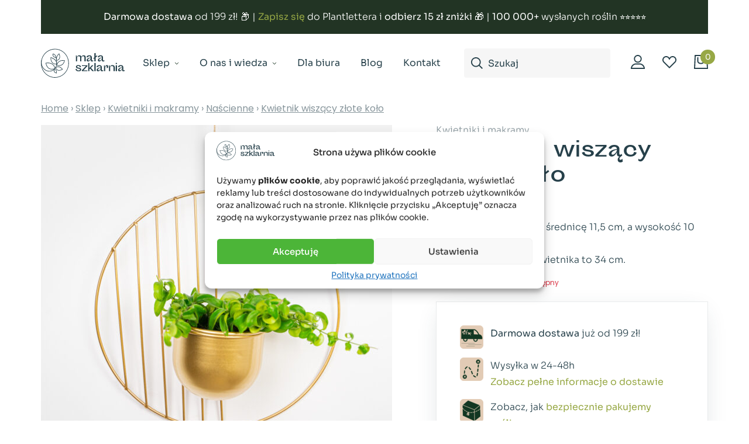

--- FILE ---
content_type: text/html; charset=UTF-8
request_url: https://malaszklarnia.pl/sklep/kwietnik-wiszacy-zlote-kolo/
body_size: 48661
content:




<!DOCTYPE html>
<html lang="pl-PL">
<head>
	
		<!-- Google tag (gtag.js) -->
<script type="text/plain" data-service="google-analytics" data-category="statistics" async data-cmplz-src="https://www.googletagmanager.com/gtag/js?id=G-0LS37SHQSV"></script>
<script>
  window.dataLayer = window.dataLayer || [];
  function gtag(){dataLayer.push(arguments);}
  gtag('js', new Date());

  gtag('config', 'G-0LS37SHQSV');
</script>
	
    <meta charset="UTF-8">
    <meta name="viewport" content="width=device-width, initial-scale=1, shrink-to-fit=no">
    <link rel="apple-touch-icon" sizes="180x180" href="/apple-touch-icon.png">
    <link rel="icon" type="image/png" sizes="32x32" href="/favicon-32x32.png">
    <link rel="icon" type="image/png" sizes="16x16" href="/favicon-16x16.png">
    <link rel="manifest" href="/site.webmanifest">
    <link rel="mask-icon" href="/safari-pinned-tab.svg" color="#333333">
    <meta name="msapplication-TileColor" content="#ffffff">
    <meta name="theme-color" content="#ffffff">
	
  <!-- Start Samba.ai cart -->
  <script>
    var isOrderPage = false;
    var _yottlyOnload = _yottlyOnload || [];
    _yottlyOnload.push(function() {

      var products = [];

      
      diffAnalytics.cartInteraction({
        content: products,
        onOrderPage: window.isOrderPage
      });

    });
  </script>

  <script>
  document.addEventListener('DOMContentLoaded', function() {

      document.querySelector('body').addEventListener('added_to_cart', function() {
          sambaaiprefix_reportCartStatusToSamba();
      });

      document.querySelector('body').addEventListener('removed_from_cart', function() {
          sambaaiprefix_reportCartStatusToSamba();
      });

      document.querySelector('body').addEventListener('updated_cart_totals', function() {
          sambaaiprefix_reportCartStatusToSamba();
      });

      var sambaaiprefix_reportCartStatusToSamba = function() {
          var xhr = new XMLHttpRequest();
          xhr.open('POST', 'https://malaszklarnia.pl/wp-admin/admin-ajax.php');
          xhr.setRequestHeader('Content-Type', 'application/x-www-form-urlencoded');
          xhr.onload = function() {
              if (xhr.status === 200 && xhr.responseText) {
                  // Fix possibly buggy AXAJ output
                  var response = xhr.responseText.substring(xhr.responseText.length - 1) == "0" ? xhr.responseText.substring(0, xhr.responseText.length - 1) : xhr.responseText;
                  // Parse JSON
                  response = JSON.parse(response);
                  // Report to Samba
                  diffAnalytics.cartInteraction({
                      content: response,
                      onOrderPage: window.isOrderPage
                  });
              }
          };
          xhr.onerror = function() {
              console.log(xhr.responseText);
              console.log(xhr.statusText);
          };
          xhr.send('action=sambaaiprefix_retrieveWCCartContent');
      };

  });

  </script>
  <!-- End Samba.ai cart -->

    <!-- Start Samba.ai product -->
    <script>
      var _yottlyOnload = _yottlyOnload || [];
      _yottlyOnload.push(function() {

        diffAnalytics.productId("53035")

      });
    </script>
    <!-- End Samba.ai product -->
  <!-- Start Samba.ai newsletter -->
  <script>
    var _yottlyOnload = _yottlyOnload || [];
    _yottlyOnload.push(function() {
      document.addEventListener('DOMContentLoaded', () => {
        const form = document.querySelector('.mailerlite-form form');
        if (form) {
          const formResponse = form.querySelector(".mailerlite-form-response h4");
          form.addEventListener('submit', (e) => {
            const emailInput = form.querySelector('[type="email"]');
            if (emailInput) {
              diffAnalytics.submitPopupEmail(emailInput.value, function(err, value) {
                console.log(value)
                if(!value.emailValid) return;

                if(value.emailKnown){
                  formResponse.classList.add('error');
                  formResponse.innerText = "Ten adres e-mail jest już w bazie";
                } else if(!value.emailKnown) {
                  formResponse.classList.remove('error');
                  formResponse.innerText = "Dziękujemy, do usłyszenia!";
                }
              })
            }
          })
        }
      });
    })
  </script>
  <style>
    .mailerlite-form-loader{
      opacity: 0!important;
      display: none!important
    }

    .mailerlite-form-inputs, .mailerlite-form .mailerlite-subscribe-button-container{
      opacity: 1!important;
      display: flex!important;
    }

    .newsletter .mailerlite-form-response:has(.error){
      border-color: #ebcccc!important;
      background-color: #f2dede!important;
    }
    .newsletter .mailerlite-form-response .error{
      color: #a94442!important
    }
    
  </style>
  <!-- End Samba.ai newsletter -->
<meta name='robots' content='index, follow, max-image-preview:large, max-snippet:-1, max-video-preview:-1' />
<script>window._wca = window._wca || [];</script>

	<!-- This site is optimized with the Yoast SEO plugin v23.4 - https://yoast.com/wordpress/plugins/seo/ -->
	<title>Kwietnik wiszący złote koło - Mała Szklarnia</title>
	<meta name="description" content="Doniczka kwietnika ma średnicę 11,5 cm, a wysokość 10 cm. Wysokość całkowita kwietnika to 34 cm." />
	<link rel="canonical" href="https://malaszklarnia.pl/sklep/kwietnik-wiszacy-zlote-kolo/" />
	<meta property="og:locale" content="pl_PL" />
	<meta property="og:type" content="article" />
	<meta property="og:title" content="Kwietnik wiszący złote koło - Mała Szklarnia" />
	<meta property="og:description" content="Doniczka kwietnika ma średnicę 11,5 cm, a wysokość 10 cm. Wysokość całkowita kwietnika to 34 cm." />
	<meta property="og:url" content="https://malaszklarnia.pl/sklep/kwietnik-wiszacy-zlote-kolo/" />
	<meta property="og:site_name" content="Mała Szklarnia" />
	<meta property="article:publisher" content="https://www.facebook.com/malaszklarnia" />
	<meta property="article:modified_time" content="2022-04-15T09:03:57+00:00" />
	<meta property="og:image" content="https://malaszklarnia.pl/wp-content/uploads/2021/12/BRC01039.jpg" />
	<meta property="og:image:width" content="1200" />
	<meta property="og:image:height" content="1200" />
	<meta property="og:image:type" content="image/jpeg" />
	<meta name="twitter:card" content="summary_large_image" />
	<script type="application/ld+json" class="yoast-schema-graph">{"@context":"https://schema.org","@graph":[{"@type":"WebPage","@id":"https://malaszklarnia.pl/sklep/kwietnik-wiszacy-zlote-kolo/","url":"https://malaszklarnia.pl/sklep/kwietnik-wiszacy-zlote-kolo/","name":"Kwietnik wiszący złote koło - Mała Szklarnia","isPartOf":{"@id":"https://malaszklarnia.pl/#website"},"primaryImageOfPage":{"@id":"https://malaszklarnia.pl/sklep/kwietnik-wiszacy-zlote-kolo/#primaryimage"},"image":{"@id":"https://malaszklarnia.pl/sklep/kwietnik-wiszacy-zlote-kolo/#primaryimage"},"thumbnailUrl":"https://malaszklarnia.pl/wp-content/uploads/2021/12/BRC01039.jpg","datePublished":"2021-12-07T11:47:38+00:00","dateModified":"2022-04-15T09:03:57+00:00","description":"Doniczka kwietnika ma średnicę 11,5 cm, a wysokość 10 cm. Wysokość całkowita kwietnika to 34 cm.","breadcrumb":{"@id":"https://malaszklarnia.pl/sklep/kwietnik-wiszacy-zlote-kolo/#breadcrumb"},"inLanguage":"pl-PL","potentialAction":[{"@type":"ReadAction","target":["https://malaszklarnia.pl/sklep/kwietnik-wiszacy-zlote-kolo/"]}]},{"@type":"ImageObject","inLanguage":"pl-PL","@id":"https://malaszklarnia.pl/sklep/kwietnik-wiszacy-zlote-kolo/#primaryimage","url":"https://malaszklarnia.pl/wp-content/uploads/2021/12/BRC01039.jpg","contentUrl":"https://malaszklarnia.pl/wp-content/uploads/2021/12/BRC01039.jpg","width":1200,"height":1200,"caption":"kwietnik-wiszacy-zlote-kolo"},{"@type":"BreadcrumbList","@id":"https://malaszklarnia.pl/sklep/kwietnik-wiszacy-zlote-kolo/#breadcrumb","itemListElement":[{"@type":"ListItem","position":1,"name":"Sklep","item":"https://malaszklarnia.pl/sklep/"},{"@type":"ListItem","position":2,"name":"Kwietnik wiszący złote koło"}]},{"@type":"WebSite","@id":"https://malaszklarnia.pl/#website","url":"https://malaszklarnia.pl/","name":"Mała Szklarnia","description":"Sklep z roślinami we Wrocławiu i online. Rośliny doniczkowe, osłonki i doniczki, akcesoria do roślin. Szybka i bezpieczna wysyłka. Zapraszamy do Małej Szklarni!","publisher":{"@id":"https://malaszklarnia.pl/#organization"},"potentialAction":[{"@type":"SearchAction","target":{"@type":"EntryPoint","urlTemplate":"https://malaszklarnia.pl/?s={search_term_string}"},"query-input":{"@type":"PropertyValueSpecification","valueRequired":true,"valueName":"search_term_string"}}],"inLanguage":"pl-PL"},{"@type":"Organization","@id":"https://malaszklarnia.pl/#organization","name":"Mała Szklarnia Sp. z o.o.","alternateName":"Mała Szklarnia","url":"https://malaszklarnia.pl/","logo":{"@type":"ImageObject","inLanguage":"pl-PL","@id":"https://malaszklarnia.pl/#/schema/logo/image/","url":"https://malaszklarnia.pl/wp-content/uploads/2020/03/placeholder.png","contentUrl":"https://malaszklarnia.pl/wp-content/uploads/2020/03/placeholder.png","width":800,"height":800,"caption":"Mała Szklarnia Sp. z o.o."},"image":{"@id":"https://malaszklarnia.pl/#/schema/logo/image/"},"sameAs":["https://www.facebook.com/malaszklarnia","https://www.instagram.com/malaszklarnia/","https://www.youtube.com/malaszklarnia","https://www.tiktok.com/@malaszklarnia.pl"]}]}</script>
	<!-- / Yoast SEO plugin. -->


<link rel='dns-prefetch' href='//yottlyscript.com' />
<link rel='dns-prefetch' href='//stats.wp.com' />
<script type="text/javascript">
/* <![CDATA[ */
window._wpemojiSettings = {"baseUrl":"https:\/\/s.w.org\/images\/core\/emoji\/15.0.3\/72x72\/","ext":".png","svgUrl":"https:\/\/s.w.org\/images\/core\/emoji\/15.0.3\/svg\/","svgExt":".svg","source":{"concatemoji":"https:\/\/malaszklarnia.pl\/wp-includes\/js\/wp-emoji-release.min.js?ver=6.6.1"}};
/*! This file is auto-generated */
!function(i,n){var o,s,e;function c(e){try{var t={supportTests:e,timestamp:(new Date).valueOf()};sessionStorage.setItem(o,JSON.stringify(t))}catch(e){}}function p(e,t,n){e.clearRect(0,0,e.canvas.width,e.canvas.height),e.fillText(t,0,0);var t=new Uint32Array(e.getImageData(0,0,e.canvas.width,e.canvas.height).data),r=(e.clearRect(0,0,e.canvas.width,e.canvas.height),e.fillText(n,0,0),new Uint32Array(e.getImageData(0,0,e.canvas.width,e.canvas.height).data));return t.every(function(e,t){return e===r[t]})}function u(e,t,n){switch(t){case"flag":return n(e,"\ud83c\udff3\ufe0f\u200d\u26a7\ufe0f","\ud83c\udff3\ufe0f\u200b\u26a7\ufe0f")?!1:!n(e,"\ud83c\uddfa\ud83c\uddf3","\ud83c\uddfa\u200b\ud83c\uddf3")&&!n(e,"\ud83c\udff4\udb40\udc67\udb40\udc62\udb40\udc65\udb40\udc6e\udb40\udc67\udb40\udc7f","\ud83c\udff4\u200b\udb40\udc67\u200b\udb40\udc62\u200b\udb40\udc65\u200b\udb40\udc6e\u200b\udb40\udc67\u200b\udb40\udc7f");case"emoji":return!n(e,"\ud83d\udc26\u200d\u2b1b","\ud83d\udc26\u200b\u2b1b")}return!1}function f(e,t,n){var r="undefined"!=typeof WorkerGlobalScope&&self instanceof WorkerGlobalScope?new OffscreenCanvas(300,150):i.createElement("canvas"),a=r.getContext("2d",{willReadFrequently:!0}),o=(a.textBaseline="top",a.font="600 32px Arial",{});return e.forEach(function(e){o[e]=t(a,e,n)}),o}function t(e){var t=i.createElement("script");t.src=e,t.defer=!0,i.head.appendChild(t)}"undefined"!=typeof Promise&&(o="wpEmojiSettingsSupports",s=["flag","emoji"],n.supports={everything:!0,everythingExceptFlag:!0},e=new Promise(function(e){i.addEventListener("DOMContentLoaded",e,{once:!0})}),new Promise(function(t){var n=function(){try{var e=JSON.parse(sessionStorage.getItem(o));if("object"==typeof e&&"number"==typeof e.timestamp&&(new Date).valueOf()<e.timestamp+604800&&"object"==typeof e.supportTests)return e.supportTests}catch(e){}return null}();if(!n){if("undefined"!=typeof Worker&&"undefined"!=typeof OffscreenCanvas&&"undefined"!=typeof URL&&URL.createObjectURL&&"undefined"!=typeof Blob)try{var e="postMessage("+f.toString()+"("+[JSON.stringify(s),u.toString(),p.toString()].join(",")+"));",r=new Blob([e],{type:"text/javascript"}),a=new Worker(URL.createObjectURL(r),{name:"wpTestEmojiSupports"});return void(a.onmessage=function(e){c(n=e.data),a.terminate(),t(n)})}catch(e){}c(n=f(s,u,p))}t(n)}).then(function(e){for(var t in e)n.supports[t]=e[t],n.supports.everything=n.supports.everything&&n.supports[t],"flag"!==t&&(n.supports.everythingExceptFlag=n.supports.everythingExceptFlag&&n.supports[t]);n.supports.everythingExceptFlag=n.supports.everythingExceptFlag&&!n.supports.flag,n.DOMReady=!1,n.readyCallback=function(){n.DOMReady=!0}}).then(function(){return e}).then(function(){var e;n.supports.everything||(n.readyCallback(),(e=n.source||{}).concatemoji?t(e.concatemoji):e.wpemoji&&e.twemoji&&(t(e.twemoji),t(e.wpemoji)))}))}((window,document),window._wpemojiSettings);
/* ]]> */
</script>
<link rel='stylesheet' id='wp-components-css' href='https://malaszklarnia.pl/wp-includes/css/dist/components/style.min.css?ver=6.6.1' type='text/css' media='all' />
<link rel='stylesheet' id='woocommerce-dhl-blocks-integration-frontend-css' href='https://malaszklarnia.pl/wp-content/plugins/woocommerce-dhl/build/point-selection-block-frontend.css?ver=1760079837' type='text/css' media='all' />
<link rel='stylesheet' id='woocommerce-dhl-blocks-integration-editor-css' href='https://malaszklarnia.pl/wp-content/plugins/woocommerce-dhl/build/point-selection-block.css?ver=1760079837' type='text/css' media='all' />
<style id='wp-emoji-styles-inline-css' type='text/css'>

	img.wp-smiley, img.emoji {
		display: inline !important;
		border: none !important;
		box-shadow: none !important;
		height: 1em !important;
		width: 1em !important;
		margin: 0 0.07em !important;
		vertical-align: -0.1em !important;
		background: none !important;
		padding: 0 !important;
	}
</style>
<link rel='stylesheet' id='wp-block-library-css' href='https://malaszklarnia.pl/wp-includes/css/dist/block-library/style.min.css?ver=6.6.1' type='text/css' media='all' />
<style id='innovation-blocks-text-and-image-grid-style-inline-css' type='text/css'>
.wp-block-innovation-blocks-text-and-image-grid{padding:2.5rem 0}@media screen and (min-width:782px){.wp-block-innovation-blocks-text-and-image-grid{padding:2.5rem 0 4.5rem}}.wp-block-innovation-blocks-text-and-image-grid>.wp-block-columns{margin-bottom:0}.wp-block-innovation-blocks-text-and-image-grid>.wp-block-columns>.wp-block-column>:first-child{margin-top:0}.wp-block-innovation-blocks-text-and-image-grid>.wp-block-columns>.wp-block-column>:last-child{margin-bottom:0}@media screen and (min-width:782px){.wp-block-innovation-blocks-text-and-image-grid>.wp-block-columns>.wp-block-column:first-of-type{flex-basis:360px;flex-grow:0}}@media screen and (min-width:980px){.wp-block-innovation-blocks-text-and-image-grid>.wp-block-columns>.wp-block-column:first-of-type{flex-basis:430px}}.wp-block-innovation-blocks-text-and-image-grid>.wp-block-columns>.wp-block-column:first-of-type h2{color:#26404a;font-size:24px}@media screen and (max-width:calc(782px - 1px)){.wp-block-innovation-blocks-text-and-image-grid>.wp-block-columns>.wp-block-column:nth-of-type(2){display:grid;gap:1.875rem;grid-template-columns:1fr 1fr;margin-left:auto;margin-right:auto;max-width:30rem;order:-1}}@media screen and (min-width:782px){.wp-block-innovation-blocks-text-and-image-grid>.wp-block-columns>.wp-block-column:nth-of-type(2){align-items:center;display:flex;flex-direction:column;flex-wrap:wrap-reverse;justify-content:center;margin:-1rem;max-height:50rem;max-height:46rem;min-height:30rem}}@media screen and (min-width:980px){.wp-block-innovation-blocks-text-and-image-grid>.wp-block-columns>.wp-block-column:nth-of-type(2){max-height:63rem;min-height:50rem}}.wp-block-innovation-blocks-text-and-image-grid>.wp-block-columns>.wp-block-column:nth-of-type(2) .wp-block-image{margin-bottom:0}@media screen and (min-width:782px){.wp-block-innovation-blocks-text-and-image-grid>.wp-block-columns>.wp-block-column:nth-of-type(2) .wp-block-image{padding:1rem;width:calc(50% - 2rem)}}@media screen and (max-width:calc(782px - 1px)){.wp-block-innovation-blocks-text-and-image-grid>.wp-block-columns>.wp-block-column:nth-of-type(2) .wp-block-image:nth-of-type(3n - 2){grid-column:1/span 2}}.wp-block-innovation-blocks-text-and-image-grid>.wp-block-columns>.wp-block-column:nth-of-type(2) .wp-block-image img{height:100%;-o-object-fit:cover;object-fit:cover;width:100%}.wp-block-innovation-blocks-image-and-text-banner{padding:3.75rem 0;position:relative}.wp-block-innovation-blocks-image-and-text-banner:before{background-color:#ece5dc;content:"";height:100%;left:50%;position:absolute;top:0;transform:translateX(-50%);width:100vw;z-index:-1}.wp-block-innovation-blocks-image-and-text-banner>.wp-block-columns{align-items:center!important;margin-bottom:0}.wp-block-innovation-blocks-image-and-text-banner>.wp-block-columns>.wp-block-column:first-of-type>.wp-block-image{margin-bottom:0}.wp-block-innovation-blocks-image-and-text-banner>.wp-block-columns>.wp-block-column:nth-of-type(2) h2{color:#26404a;font-size:1.125rem;font-weight:400;letter-spacing:-.02em;line-height:1.4;margin-bottom:1.66rem;margin-top:0}@media screen and (min-width:980px){.wp-block-innovation-blocks-image-and-text-banner>.wp-block-columns>.wp-block-column:nth-of-type(2) h2{font-size:1.625rem}}@media screen and (min-width:1200px){.wp-block-innovation-blocks-image-and-text-banner>.wp-block-columns>.wp-block-column:nth-of-type(2) h2{font-size:2.25rem}}.wp-block-innovation-blocks-image-and-text-banner>.wp-block-columns>.wp-block-column:nth-of-type(2) h4{font-family:Sora,sans-serif;font-size:1.125rem;font-weight:300;margin:0 0 1rem}@media screen and (min-width:980px){.wp-block-innovation-blocks-image-and-text-banner>.wp-block-columns>.wp-block-column:nth-of-type(2) h4{font-size:1.25rem}}.wp-block-innovation-blocks-image-and-text-banner>.wp-block-columns>.wp-block-column:nth-of-type(2) .wp-element-button{align-items:center;background-color:#97a845;border:1px solid #97a845;border-radius:4px;color:#fff;cursor:pointer;display:flex;font-size:16px;font-weight:500;justify-content:center;padding:18px 25px;text-align:center;text-decoration:none}.wp-block-innovation-blocks-image-and-text-banner>.wp-block-columns>.wp-block-column:nth-of-type(2) .wp-element-button:hover{background:linear-gradient(0deg,rgba(132,241,64,.4),rgba(132,241,64,.4)),#97a845;border:1px solid #97a845}.wp-block-innovation-blocks-image-and-text-banner>.wp-block-columns>.wp-block-column:nth-of-type(2) .wp-element-button:active{background:linear-gradient(0deg,rgba(132,241,64,.6),rgba(132,241,64,.6)),#97a845}.wp-block-innovation-blocks-image-and-text-banner>.wp-block-columns>.wp-block-column:nth-of-type(2) .wp-element-button:disabled,.wp-block-innovation-blocks-image-and-text-banner>.wp-block-columns>.wp-block-column:nth-of-type(2) .wp-element-button[disabled]{background-color:rgba(38,64,74,.1);border:0;color:rgba(38,64,74,.55)}@media screen and (max-width:calc(576px - 1px)){.wp-block-innovation-blocks-image-and-text-banner>.wp-block-columns>.wp-block-column:nth-of-type(2) .wp-block-button,.wp-block-innovation-blocks-image-and-text-banner>.wp-block-columns>.wp-block-column:nth-of-type(2) .wp-block-buttons{width:100%}}

</style>
<style id='innovation-blocks-image-and-text-banner-style-inline-css' type='text/css'>
.wp-block-innovation-blocks-text-and-image-grid{padding:2.5rem 0}@media screen and (min-width:782px){.wp-block-innovation-blocks-text-and-image-grid{padding:2.5rem 0 4.5rem}}.wp-block-innovation-blocks-text-and-image-grid>.wp-block-columns{margin-bottom:0}.wp-block-innovation-blocks-text-and-image-grid>.wp-block-columns>.wp-block-column>:first-child{margin-top:0}.wp-block-innovation-blocks-text-and-image-grid>.wp-block-columns>.wp-block-column>:last-child{margin-bottom:0}@media screen and (min-width:782px){.wp-block-innovation-blocks-text-and-image-grid>.wp-block-columns>.wp-block-column:first-of-type{flex-basis:360px;flex-grow:0}}@media screen and (min-width:980px){.wp-block-innovation-blocks-text-and-image-grid>.wp-block-columns>.wp-block-column:first-of-type{flex-basis:430px}}.wp-block-innovation-blocks-text-and-image-grid>.wp-block-columns>.wp-block-column:first-of-type h2{color:#26404a;font-size:24px}@media screen and (max-width:calc(782px - 1px)){.wp-block-innovation-blocks-text-and-image-grid>.wp-block-columns>.wp-block-column:nth-of-type(2){display:grid;gap:1.875rem;grid-template-columns:1fr 1fr;margin-left:auto;margin-right:auto;max-width:30rem;order:-1}}@media screen and (min-width:782px){.wp-block-innovation-blocks-text-and-image-grid>.wp-block-columns>.wp-block-column:nth-of-type(2){align-items:center;display:flex;flex-direction:column;flex-wrap:wrap-reverse;justify-content:center;margin:-1rem;max-height:50rem;max-height:46rem;min-height:30rem}}@media screen and (min-width:980px){.wp-block-innovation-blocks-text-and-image-grid>.wp-block-columns>.wp-block-column:nth-of-type(2){max-height:63rem;min-height:50rem}}.wp-block-innovation-blocks-text-and-image-grid>.wp-block-columns>.wp-block-column:nth-of-type(2) .wp-block-image{margin-bottom:0}@media screen and (min-width:782px){.wp-block-innovation-blocks-text-and-image-grid>.wp-block-columns>.wp-block-column:nth-of-type(2) .wp-block-image{padding:1rem;width:calc(50% - 2rem)}}@media screen and (max-width:calc(782px - 1px)){.wp-block-innovation-blocks-text-and-image-grid>.wp-block-columns>.wp-block-column:nth-of-type(2) .wp-block-image:nth-of-type(3n - 2){grid-column:1/span 2}}.wp-block-innovation-blocks-text-and-image-grid>.wp-block-columns>.wp-block-column:nth-of-type(2) .wp-block-image img{height:100%;-o-object-fit:cover;object-fit:cover;width:100%}.wp-block-innovation-blocks-image-and-text-banner{padding:3.75rem 0;position:relative}.wp-block-innovation-blocks-image-and-text-banner:before{background-color:#ece5dc;content:"";height:100%;left:50%;position:absolute;top:0;transform:translateX(-50%);width:100vw;z-index:-1}.wp-block-innovation-blocks-image-and-text-banner>.wp-block-columns{align-items:center!important;margin-bottom:0}.wp-block-innovation-blocks-image-and-text-banner>.wp-block-columns>.wp-block-column:first-of-type>.wp-block-image{margin-bottom:0}.wp-block-innovation-blocks-image-and-text-banner>.wp-block-columns>.wp-block-column:nth-of-type(2) h2{color:#26404a;font-size:1.125rem;font-weight:400;letter-spacing:-.02em;line-height:1.4;margin-bottom:1.66rem;margin-top:0}@media screen and (min-width:980px){.wp-block-innovation-blocks-image-and-text-banner>.wp-block-columns>.wp-block-column:nth-of-type(2) h2{font-size:1.625rem}}@media screen and (min-width:1200px){.wp-block-innovation-blocks-image-and-text-banner>.wp-block-columns>.wp-block-column:nth-of-type(2) h2{font-size:2.25rem}}.wp-block-innovation-blocks-image-and-text-banner>.wp-block-columns>.wp-block-column:nth-of-type(2) h4{font-family:Sora,sans-serif;font-size:1.125rem;font-weight:300;margin:0 0 1rem}@media screen and (min-width:980px){.wp-block-innovation-blocks-image-and-text-banner>.wp-block-columns>.wp-block-column:nth-of-type(2) h4{font-size:1.25rem}}.wp-block-innovation-blocks-image-and-text-banner>.wp-block-columns>.wp-block-column:nth-of-type(2) .wp-element-button{align-items:center;background-color:#97a845;border:1px solid #97a845;border-radius:4px;color:#fff;cursor:pointer;display:flex;font-size:16px;font-weight:500;justify-content:center;padding:18px 25px;text-align:center;text-decoration:none}.wp-block-innovation-blocks-image-and-text-banner>.wp-block-columns>.wp-block-column:nth-of-type(2) .wp-element-button:hover{background:linear-gradient(0deg,rgba(132,241,64,.4),rgba(132,241,64,.4)),#97a845;border:1px solid #97a845}.wp-block-innovation-blocks-image-and-text-banner>.wp-block-columns>.wp-block-column:nth-of-type(2) .wp-element-button:active{background:linear-gradient(0deg,rgba(132,241,64,.6),rgba(132,241,64,.6)),#97a845}.wp-block-innovation-blocks-image-and-text-banner>.wp-block-columns>.wp-block-column:nth-of-type(2) .wp-element-button:disabled,.wp-block-innovation-blocks-image-and-text-banner>.wp-block-columns>.wp-block-column:nth-of-type(2) .wp-element-button[disabled]{background-color:rgba(38,64,74,.1);border:0;color:rgba(38,64,74,.55)}@media screen and (max-width:calc(576px - 1px)){.wp-block-innovation-blocks-image-and-text-banner>.wp-block-columns>.wp-block-column:nth-of-type(2) .wp-block-button,.wp-block-innovation-blocks-image-and-text-banner>.wp-block-columns>.wp-block-column:nth-of-type(2) .wp-block-buttons{width:100%}}

</style>
<link rel='stylesheet' id='mediaelement-css' href='https://malaszklarnia.pl/wp-includes/js/mediaelement/mediaelementplayer-legacy.min.css?ver=4.2.17' type='text/css' media='all' />
<link rel='stylesheet' id='wp-mediaelement-css' href='https://malaszklarnia.pl/wp-includes/js/mediaelement/wp-mediaelement.min.css?ver=6.6.1' type='text/css' media='all' />
<style id='jetpack-sharing-buttons-style-inline-css' type='text/css'>
.jetpack-sharing-buttons__services-list{display:flex;flex-direction:row;flex-wrap:wrap;gap:0;list-style-type:none;margin:5px;padding:0}.jetpack-sharing-buttons__services-list.has-small-icon-size{font-size:12px}.jetpack-sharing-buttons__services-list.has-normal-icon-size{font-size:16px}.jetpack-sharing-buttons__services-list.has-large-icon-size{font-size:24px}.jetpack-sharing-buttons__services-list.has-huge-icon-size{font-size:36px}@media print{.jetpack-sharing-buttons__services-list{display:none!important}}.editor-styles-wrapper .wp-block-jetpack-sharing-buttons{gap:0;padding-inline-start:0}ul.jetpack-sharing-buttons__services-list.has-background{padding:1.25em 2.375em}
</style>
<style id='global-styles-inline-css' type='text/css'>
:root{--wp--preset--aspect-ratio--square: 1;--wp--preset--aspect-ratio--4-3: 4/3;--wp--preset--aspect-ratio--3-4: 3/4;--wp--preset--aspect-ratio--3-2: 3/2;--wp--preset--aspect-ratio--2-3: 2/3;--wp--preset--aspect-ratio--16-9: 16/9;--wp--preset--aspect-ratio--9-16: 9/16;--wp--preset--color--black: #000000;--wp--preset--color--cyan-bluish-gray: #abb8c3;--wp--preset--color--white: #ffffff;--wp--preset--color--pale-pink: #f78da7;--wp--preset--color--vivid-red: #cf2e2e;--wp--preset--color--luminous-vivid-orange: #ff6900;--wp--preset--color--luminous-vivid-amber: #fcb900;--wp--preset--color--light-green-cyan: #7bdcb5;--wp--preset--color--vivid-green-cyan: #00d084;--wp--preset--color--pale-cyan-blue: #8ed1fc;--wp--preset--color--vivid-cyan-blue: #0693e3;--wp--preset--color--vivid-purple: #9b51e0;--wp--preset--gradient--vivid-cyan-blue-to-vivid-purple: linear-gradient(135deg,rgba(6,147,227,1) 0%,rgb(155,81,224) 100%);--wp--preset--gradient--light-green-cyan-to-vivid-green-cyan: linear-gradient(135deg,rgb(122,220,180) 0%,rgb(0,208,130) 100%);--wp--preset--gradient--luminous-vivid-amber-to-luminous-vivid-orange: linear-gradient(135deg,rgba(252,185,0,1) 0%,rgba(255,105,0,1) 100%);--wp--preset--gradient--luminous-vivid-orange-to-vivid-red: linear-gradient(135deg,rgba(255,105,0,1) 0%,rgb(207,46,46) 100%);--wp--preset--gradient--very-light-gray-to-cyan-bluish-gray: linear-gradient(135deg,rgb(238,238,238) 0%,rgb(169,184,195) 100%);--wp--preset--gradient--cool-to-warm-spectrum: linear-gradient(135deg,rgb(74,234,220) 0%,rgb(151,120,209) 20%,rgb(207,42,186) 40%,rgb(238,44,130) 60%,rgb(251,105,98) 80%,rgb(254,248,76) 100%);--wp--preset--gradient--blush-light-purple: linear-gradient(135deg,rgb(255,206,236) 0%,rgb(152,150,240) 100%);--wp--preset--gradient--blush-bordeaux: linear-gradient(135deg,rgb(254,205,165) 0%,rgb(254,45,45) 50%,rgb(107,0,62) 100%);--wp--preset--gradient--luminous-dusk: linear-gradient(135deg,rgb(255,203,112) 0%,rgb(199,81,192) 50%,rgb(65,88,208) 100%);--wp--preset--gradient--pale-ocean: linear-gradient(135deg,rgb(255,245,203) 0%,rgb(182,227,212) 50%,rgb(51,167,181) 100%);--wp--preset--gradient--electric-grass: linear-gradient(135deg,rgb(202,248,128) 0%,rgb(113,206,126) 100%);--wp--preset--gradient--midnight: linear-gradient(135deg,rgb(2,3,129) 0%,rgb(40,116,252) 100%);--wp--preset--font-size--small: 13px;--wp--preset--font-size--medium: 20px;--wp--preset--font-size--large: 36px;--wp--preset--font-size--x-large: 42px;--wp--preset--font-family--sora: "Sora", sans-serif;--wp--preset--font-family--sporting-grotesque: "Sporting Grotesque Regular", sans-serif;--wp--preset--font-family--inter: "Inter", sans-serif;--wp--preset--font-family--cardo: Cardo;--wp--preset--spacing--20: 0.44rem;--wp--preset--spacing--30: 0.67rem;--wp--preset--spacing--40: 1rem;--wp--preset--spacing--50: 1.5rem;--wp--preset--spacing--60: 2.25rem;--wp--preset--spacing--70: 3.38rem;--wp--preset--spacing--80: 5.06rem;--wp--preset--shadow--natural: 6px 6px 9px rgba(0, 0, 0, 0.2);--wp--preset--shadow--deep: 12px 12px 50px rgba(0, 0, 0, 0.4);--wp--preset--shadow--sharp: 6px 6px 0px rgba(0, 0, 0, 0.2);--wp--preset--shadow--outlined: 6px 6px 0px -3px rgba(255, 255, 255, 1), 6px 6px rgba(0, 0, 0, 1);--wp--preset--shadow--crisp: 6px 6px 0px rgba(0, 0, 0, 1);}:where(body) { margin: 0; }.wp-site-blocks > .alignleft { float: left; margin-right: 2em; }.wp-site-blocks > .alignright { float: right; margin-left: 2em; }.wp-site-blocks > .aligncenter { justify-content: center; margin-left: auto; margin-right: auto; }:where(.is-layout-flex){gap: 0.5em;}:where(.is-layout-grid){gap: 0.5em;}.is-layout-flow > .alignleft{float: left;margin-inline-start: 0;margin-inline-end: 2em;}.is-layout-flow > .alignright{float: right;margin-inline-start: 2em;margin-inline-end: 0;}.is-layout-flow > .aligncenter{margin-left: auto !important;margin-right: auto !important;}.is-layout-constrained > .alignleft{float: left;margin-inline-start: 0;margin-inline-end: 2em;}.is-layout-constrained > .alignright{float: right;margin-inline-start: 2em;margin-inline-end: 0;}.is-layout-constrained > .aligncenter{margin-left: auto !important;margin-right: auto !important;}.is-layout-constrained > :where(:not(.alignleft):not(.alignright):not(.alignfull)){margin-left: auto !important;margin-right: auto !important;}body .is-layout-flex{display: flex;}.is-layout-flex{flex-wrap: wrap;align-items: center;}.is-layout-flex > :is(*, div){margin: 0;}body .is-layout-grid{display: grid;}.is-layout-grid > :is(*, div){margin: 0;}:root :where(body){padding-top: 0px;padding-right: 0px;padding-bottom: 0px;padding-left: 0px;}a:where(:not(.wp-element-button)){text-decoration: underline;}:root :where(.wp-element-button, .wp-block-button__link){background-color: #32373c;border-width: 0;color: #fff;font-family: inherit;font-size: inherit;line-height: inherit;padding: calc(0.667em + 2px) calc(1.333em + 2px);text-decoration: none;}.has-black-color{color: var(--wp--preset--color--black) !important;}.has-cyan-bluish-gray-color{color: var(--wp--preset--color--cyan-bluish-gray) !important;}.has-white-color{color: var(--wp--preset--color--white) !important;}.has-pale-pink-color{color: var(--wp--preset--color--pale-pink) !important;}.has-vivid-red-color{color: var(--wp--preset--color--vivid-red) !important;}.has-luminous-vivid-orange-color{color: var(--wp--preset--color--luminous-vivid-orange) !important;}.has-luminous-vivid-amber-color{color: var(--wp--preset--color--luminous-vivid-amber) !important;}.has-light-green-cyan-color{color: var(--wp--preset--color--light-green-cyan) !important;}.has-vivid-green-cyan-color{color: var(--wp--preset--color--vivid-green-cyan) !important;}.has-pale-cyan-blue-color{color: var(--wp--preset--color--pale-cyan-blue) !important;}.has-vivid-cyan-blue-color{color: var(--wp--preset--color--vivid-cyan-blue) !important;}.has-vivid-purple-color{color: var(--wp--preset--color--vivid-purple) !important;}.has-black-background-color{background-color: var(--wp--preset--color--black) !important;}.has-cyan-bluish-gray-background-color{background-color: var(--wp--preset--color--cyan-bluish-gray) !important;}.has-white-background-color{background-color: var(--wp--preset--color--white) !important;}.has-pale-pink-background-color{background-color: var(--wp--preset--color--pale-pink) !important;}.has-vivid-red-background-color{background-color: var(--wp--preset--color--vivid-red) !important;}.has-luminous-vivid-orange-background-color{background-color: var(--wp--preset--color--luminous-vivid-orange) !important;}.has-luminous-vivid-amber-background-color{background-color: var(--wp--preset--color--luminous-vivid-amber) !important;}.has-light-green-cyan-background-color{background-color: var(--wp--preset--color--light-green-cyan) !important;}.has-vivid-green-cyan-background-color{background-color: var(--wp--preset--color--vivid-green-cyan) !important;}.has-pale-cyan-blue-background-color{background-color: var(--wp--preset--color--pale-cyan-blue) !important;}.has-vivid-cyan-blue-background-color{background-color: var(--wp--preset--color--vivid-cyan-blue) !important;}.has-vivid-purple-background-color{background-color: var(--wp--preset--color--vivid-purple) !important;}.has-black-border-color{border-color: var(--wp--preset--color--black) !important;}.has-cyan-bluish-gray-border-color{border-color: var(--wp--preset--color--cyan-bluish-gray) !important;}.has-white-border-color{border-color: var(--wp--preset--color--white) !important;}.has-pale-pink-border-color{border-color: var(--wp--preset--color--pale-pink) !important;}.has-vivid-red-border-color{border-color: var(--wp--preset--color--vivid-red) !important;}.has-luminous-vivid-orange-border-color{border-color: var(--wp--preset--color--luminous-vivid-orange) !important;}.has-luminous-vivid-amber-border-color{border-color: var(--wp--preset--color--luminous-vivid-amber) !important;}.has-light-green-cyan-border-color{border-color: var(--wp--preset--color--light-green-cyan) !important;}.has-vivid-green-cyan-border-color{border-color: var(--wp--preset--color--vivid-green-cyan) !important;}.has-pale-cyan-blue-border-color{border-color: var(--wp--preset--color--pale-cyan-blue) !important;}.has-vivid-cyan-blue-border-color{border-color: var(--wp--preset--color--vivid-cyan-blue) !important;}.has-vivid-purple-border-color{border-color: var(--wp--preset--color--vivid-purple) !important;}.has-vivid-cyan-blue-to-vivid-purple-gradient-background{background: var(--wp--preset--gradient--vivid-cyan-blue-to-vivid-purple) !important;}.has-light-green-cyan-to-vivid-green-cyan-gradient-background{background: var(--wp--preset--gradient--light-green-cyan-to-vivid-green-cyan) !important;}.has-luminous-vivid-amber-to-luminous-vivid-orange-gradient-background{background: var(--wp--preset--gradient--luminous-vivid-amber-to-luminous-vivid-orange) !important;}.has-luminous-vivid-orange-to-vivid-red-gradient-background{background: var(--wp--preset--gradient--luminous-vivid-orange-to-vivid-red) !important;}.has-very-light-gray-to-cyan-bluish-gray-gradient-background{background: var(--wp--preset--gradient--very-light-gray-to-cyan-bluish-gray) !important;}.has-cool-to-warm-spectrum-gradient-background{background: var(--wp--preset--gradient--cool-to-warm-spectrum) !important;}.has-blush-light-purple-gradient-background{background: var(--wp--preset--gradient--blush-light-purple) !important;}.has-blush-bordeaux-gradient-background{background: var(--wp--preset--gradient--blush-bordeaux) !important;}.has-luminous-dusk-gradient-background{background: var(--wp--preset--gradient--luminous-dusk) !important;}.has-pale-ocean-gradient-background{background: var(--wp--preset--gradient--pale-ocean) !important;}.has-electric-grass-gradient-background{background: var(--wp--preset--gradient--electric-grass) !important;}.has-midnight-gradient-background{background: var(--wp--preset--gradient--midnight) !important;}.has-small-font-size{font-size: var(--wp--preset--font-size--small) !important;}.has-medium-font-size{font-size: var(--wp--preset--font-size--medium) !important;}.has-large-font-size{font-size: var(--wp--preset--font-size--large) !important;}.has-x-large-font-size{font-size: var(--wp--preset--font-size--x-large) !important;}.has-sora-font-family{font-family: var(--wp--preset--font-family--sora) !important;}.has-sporting-grotesque-font-family{font-family: var(--wp--preset--font-family--sporting-grotesque) !important;}.has-inter-font-family{font-family: var(--wp--preset--font-family--inter) !important;}.has-cardo-font-family{font-family: var(--wp--preset--font-family--cardo) !important;}
:where(.wp-block-post-template.is-layout-flex){gap: 1.25em;}:where(.wp-block-post-template.is-layout-grid){gap: 1.25em;}
:where(.wp-block-columns.is-layout-flex){gap: 2em;}:where(.wp-block-columns.is-layout-grid){gap: 2em;}
:root :where(.wp-block-pullquote){font-size: 1.5em;line-height: 1.6;}
</style>
<link rel='stylesheet' id='contact-form-7-css' href='https://malaszklarnia.pl/wp-content/plugins/contact-form-7/includes/css/styles.css?ver=5.9.8' type='text/css' media='all' />
<link rel='stylesheet' id='mailerlite_forms.css-css' href='https://malaszklarnia.pl/wp-content/plugins/official-mailerlite-sign-up-forms/assets/css/mailerlite_forms.css?ver=1.7.13' type='text/css' media='all' />
<link rel='stylesheet' id='pay_by_paynow_pl_styles-css' href='https://malaszklarnia.pl/wp-content/plugins/pay-by-paynow-pl/assets/css/front.css?ver=2.5.5' type='text/css' media='all' />
<link rel='stylesheet' id='tpay_gateway_css-css' href='https://malaszklarnia.pl/wp-content/plugins/tpay-woocommerce/views/assets/main.css?ver=1768989434' type='text/css' media='all' />
<link rel='stylesheet' id='woof-css' href='https://malaszklarnia.pl/wp-content/plugins/woocommerce-products-filter/css/front.css?ver=3.3.2' type='text/css' media='all' />
<style id='woof-inline-css' type='text/css'>

.woof_products_top_panel li span, .woof_products_top_panel2 li span{background: url(https://malaszklarnia.pl/wp-content/plugins/woocommerce-products-filter/img/delete.png);background-size: 14px 14px;background-repeat: no-repeat;background-position: right;}
.woof_edit_view{
                    display: none;
                }

</style>
<link rel='stylesheet' id='woof_by_instock_html_items-css' href='https://malaszklarnia.pl/wp-content/plugins/woocommerce-products-filter/ext/by_instock/css/by_instock.css?ver=3.3.2' type='text/css' media='all' />
<link rel='stylesheet' id='woof_label_html_items-css' href='https://malaszklarnia.pl/wp-content/plugins/woocommerce-products-filter/ext/label/css/html_types/label.css?ver=3.3.2' type='text/css' media='all' />
<link rel='stylesheet' id='woocommerce-layout-css' href='https://malaszklarnia.pl/wp-content/plugins/woocommerce/assets/css/woocommerce-layout.css?ver=9.2.4' type='text/css' media='all' />
<style id='woocommerce-layout-inline-css' type='text/css'>

	.infinite-scroll .woocommerce-pagination {
		display: none;
	}
</style>
<link rel='stylesheet' id='woocommerce-smallscreen-css' href='https://malaszklarnia.pl/wp-content/plugins/woocommerce/assets/css/woocommerce-smallscreen.css?ver=9.2.4' type='text/css' media='only screen and (max-width: 768px)' />
<link rel='stylesheet' id='woocommerce-general-css' href='https://malaszklarnia.pl/wp-content/plugins/woocommerce/assets/css/woocommerce.css?ver=9.2.4' type='text/css' media='all' />
<style id='woocommerce-inline-inline-css' type='text/css'>
.woocommerce form .form-row .required { visibility: visible; }
</style>
<link rel='stylesheet' id='cmplz-general-css' href='https://malaszklarnia.pl/wp-content/plugins/complianz-gdpr/assets/css/cookieblocker.min.css?ver=1760079795' type='text/css' media='all' />
<link rel='stylesheet' id='is-mala-szklarnia-theme-configurator-cookie-bar-css' href='https://malaszklarnia.pl/wp-content/plugins/is_mala_szklarnia_theme_configurator/assets/css/cookie-bar.css?ver=1.0.2' type='text/css' media='all' />
<link rel='stylesheet' id='is-mala-szklarnia-theme-configurator-frontend-css' href='https://malaszklarnia.pl/wp-content/plugins/is_mala_szklarnia_theme_configurator/assets/css/frontend.css?ver=1.0.2' type='text/css' media='all' />
<link rel='stylesheet' id='select2-css' href='https://malaszklarnia.pl/wp-content/plugins/woocommerce/assets/css/select2.css?ver=9.2.4' type='text/css' media='all' />
<link rel='stylesheet' id='related-styles-css' href='https://malaszklarnia.pl/wp-content/plugins/woo-mailerlite/includes/../public/css/style.css?ver=6.6.1' type='text/css' media='all' />
<link rel='stylesheet' id='dgwt-wcas-style-css' href='https://malaszklarnia.pl/wp-content/plugins/ajax-search-for-woocommerce-premium/assets/css/style.min.css?ver=1.24.0' type='text/css' media='all' />
<link rel='stylesheet' id='style-css' href='https://malaszklarnia.pl/wp-content/themes/mala-szklarnia/style.css?ver=1.0.0' type='text/css' media='all' />
<link rel='stylesheet' id='main-css' href='https://malaszklarnia.pl/wp-content/themes/mala-szklarnia/assets/dist/main-1bb5afd848.css?ver=1.0.431' type='text/css' media='all' />
<link rel='stylesheet' id='glider-css' href='https://malaszklarnia.pl/wp-content/themes/mala-szklarnia/assets/libraries/glider/glider.min.css?ver=8.4.4' type='text/css' media='all' />
<link rel='stylesheet' id='product-css' href='https://malaszklarnia.pl/wp-content/themes/mala-szklarnia/assets/dist/product-67ffff2a91.css?ver=1.0.0' type='text/css' media='all' />
<link rel='stylesheet' id='flexible-shipping-free-shipping-css' href='https://malaszklarnia.pl/wp-content/plugins/flexible-shipping/assets/dist/css/free-shipping.css?ver=4.25.8.2' type='text/css' media='all' />
<link rel='stylesheet' id='kadence-product-gallery-css' href='https://malaszklarnia.pl/wp-content/plugins/kadence-woo-extras/lib/gallery/css/kadence-product-gallery.css?ver=2.1.0' type='text/css' media='all' />
<link rel='stylesheet' id='kadence-kb-splide-css' href='https://malaszklarnia.pl/wp-content/plugins/kadence-woo-extras/lib/gallery/css/kadence-splide.css?ver=2.1.0' type='text/css' media='all' />
<link rel='stylesheet' id='kadence-glightbox-css' href='https://malaszklarnia.pl/wp-content/plugins/kadence-woo-extras/lib/gallery/css/glightbox.css?ver=2.1.0' type='text/css' media='all' />
<script type="text/javascript" src="https://malaszklarnia.pl/?bulkgate-asynchronous=asset" id="bulkgate-asynchronous-asset-js" async="async"></script>
<script type="text/javascript" src="https://malaszklarnia.pl/wp-includes/js/dist/hooks.min.js?ver=2810c76e705dd1a53b18" id="wp-hooks-js"></script>
<script type="text/javascript" src="https://malaszklarnia.pl/wp-includes/js/jquery/jquery.min.js?ver=3.7.1" id="jquery-core-js"></script>
<script type="text/javascript" src="https://malaszklarnia.pl/wp-includes/js/jquery/jquery-migrate.min.js?ver=3.4.1" id="jquery-migrate-js"></script>
<script type="text/javascript" src="https://yottlyscript.com/script.js?tp=996160752&amp;ver=6.6.1" id="sambaaiprefix_sambaAiAnalyticsHook-js"></script>
<script type="text/javascript" src="https://malaszklarnia.pl/wp-content/plugins/woocommerce/assets/js/jquery-blockui/jquery.blockUI.min.js?ver=2.7.0-wc.9.2.4" id="jquery-blockui-js" data-wp-strategy="defer"></script>
<script type="text/javascript" id="wc-add-to-cart-js-extra">
/* <![CDATA[ */
var wc_add_to_cart_params = {"ajax_url":"\/wp-admin\/admin-ajax.php","wc_ajax_url":"\/?wc-ajax=%%endpoint%%","i18n_view_cart":"Zobacz koszyk","cart_url":"https:\/\/malaszklarnia.pl\/twoje-zamowienie\/","is_cart":"","cart_redirect_after_add":"no"};
/* ]]> */
</script>
<script type="text/javascript" src="https://malaszklarnia.pl/wp-content/plugins/woocommerce/assets/js/frontend/add-to-cart.min.js?ver=9.2.4" id="wc-add-to-cart-js" defer="defer" data-wp-strategy="defer"></script>
<script type="text/javascript" id="wc-single-product-js-extra">
/* <![CDATA[ */
var wc_single_product_params = {"i18n_required_rating_text":"Prosz\u0119 wybra\u0107 ocen\u0119","review_rating_required":"yes","flexslider":{"rtl":false,"animation":"slide","smoothHeight":true,"directionNav":false,"controlNav":"thumbnails","slideshow":false,"animationSpeed":500,"animationLoop":false,"allowOneSlide":false},"zoom_enabled":"","zoom_options":[],"photoswipe_enabled":"","photoswipe_options":{"shareEl":false,"closeOnScroll":false,"history":false,"hideAnimationDuration":0,"showAnimationDuration":0},"flexslider_enabled":""};
/* ]]> */
</script>
<script type="text/javascript" src="https://malaszklarnia.pl/wp-content/plugins/woocommerce/assets/js/frontend/single-product.min.js?ver=9.2.4" id="wc-single-product-js" defer="defer" data-wp-strategy="defer"></script>
<script type="text/javascript" src="https://malaszklarnia.pl/wp-content/plugins/woocommerce/assets/js/js-cookie/js.cookie.min.js?ver=2.1.4-wc.9.2.4" id="js-cookie-js" defer="defer" data-wp-strategy="defer"></script>
<script type="text/javascript" id="woocommerce-js-extra">
/* <![CDATA[ */
var woocommerce_params = {"ajax_url":"\/wp-admin\/admin-ajax.php","wc_ajax_url":"\/?wc-ajax=%%endpoint%%"};
/* ]]> */
</script>
<script type="text/javascript" src="https://malaszklarnia.pl/wp-content/plugins/woocommerce/assets/js/frontend/woocommerce.min.js?ver=9.2.4" id="woocommerce-js" defer="defer" data-wp-strategy="defer"></script>
<script type="text/javascript" src="https://malaszklarnia.pl/wp-content/plugins/is_mala_szklarnia_theme_configurator/assets/js/cookie-bar.js?ver=1.0.2" id="is-mala-szklarnia-theme-configurator-cookie-bar-js"></script>
<script type="text/javascript" src="https://malaszklarnia.pl/wp-content/plugins/is_mala_szklarnia_theme_configurator/assets/js/sweetalert2.all.min.js?ver=11.6.9" id="sweetalert-js"></script>
<script data-service="jetpack-statistics" data-category="statistics" type="text/plain" data-cmplz-src="https://stats.wp.com/s-202604.js" id="woocommerce-analytics-js" defer="defer" data-wp-strategy="defer"></script>
<script type="text/javascript" id="wpm-js-extra">
/* <![CDATA[ */
var wpm = {"ajax_url":"https:\/\/malaszklarnia.pl\/wp-admin\/admin-ajax.php","root":"https:\/\/malaszklarnia.pl\/wp-json\/","nonce_wp_rest":"9f93c0431d","nonce_ajax":"01a0469b5e"};
/* ]]> */
</script>
<script type="text/javascript" src="https://malaszklarnia.pl/wp-content/plugins/pixel-manager-pro-for-woocommerce/js/public/wpm-public__premium_only.p1.min.js?ver=1.44.0" id="wpm-js"></script>
<script type="text/javascript" id="woo-ml-public-script-js-extra">
/* <![CDATA[ */
var woo_ml_public_post = {"ajax_url":"https:\/\/malaszklarnia.pl\/wp-admin\/admin-ajax.php","language":"pl_PL","checkbox_settings":{"enabled":"yes","label":"<span><\/span>Chc\u0119 otrzymywa\u0107 newsletter z aktualnymi ofertami oraz promocjami w wiadomo\u015bci e-mail (opcjonalne)","preselect":"no","hidden":"no"}};
/* ]]> */
</script>
<script type="text/javascript" src="https://malaszklarnia.pl/wp-content/plugins/woo-mailerlite/public/js/public.js?ver=2.1.21" id="woo-ml-public-script-js"></script>
<link rel="https://api.w.org/" href="https://malaszklarnia.pl/wp-json/" /><link rel="alternate" title="JSON" type="application/json" href="https://malaszklarnia.pl/wp-json/wp/v2/product/53035" /><link rel="EditURI" type="application/rsd+xml" title="RSD" href="https://malaszklarnia.pl/xmlrpc.php?rsd" />
<meta name="generator" content="WordPress 6.6.1" />
<meta name="generator" content="WooCommerce 9.2.4" />
<link rel='shortlink' href='https://malaszklarnia.pl/?p=53035' />
<link rel="alternate" title="oEmbed (JSON)" type="application/json+oembed" href="https://malaszklarnia.pl/wp-json/oembed/1.0/embed?url=https%3A%2F%2Fmalaszklarnia.pl%2Fsklep%2Fkwietnik-wiszacy-zlote-kolo%2F" />
<link rel="alternate" title="oEmbed (XML)" type="text/xml+oembed" href="https://malaszklarnia.pl/wp-json/oembed/1.0/embed?url=https%3A%2F%2Fmalaszklarnia.pl%2Fsklep%2Fkwietnik-wiszacy-zlote-kolo%2F&#038;format=xml" />
        <!-- MailerLite Universal -->
        <script>
            (function(w,d,e,u,f,l,n){w[f]=w[f]||function(){(w[f].q=w[f].q||[])
                .push(arguments);},l=d.createElement(e),l.async=1,l.src=u,
                n=d.getElementsByTagName(e)[0],n.parentNode.insertBefore(l,n);})
            (window,document,'script','https://assets.mailerlite.com/js/universal.js','ml');
            ml('account', '248572');
            ml('enablePopups', false);
        </script>
        <!-- End MailerLite Universal -->
        
<!-- This website runs the Product Feed PRO for WooCommerce by AdTribes.io plugin - version 13.3.6 -->
<meta name="ti-site-data" content="[base64]" />	<style>img#wpstats{display:none}</style>
					<style>.cmplz-hidden {
					display: none !important;
				}</style>		<style>
			.dgwt-wcas-ico-magnifier,.dgwt-wcas-ico-magnifier-handler{max-width:20px}.dgwt-wcas-search-wrapp{max-width:600px}.dgwt-wcas-search-wrapp .dgwt-wcas-sf-wrapp input[type=search].dgwt-wcas-search-input,.dgwt-wcas-search-wrapp .dgwt-wcas-sf-wrapp input[type=search].dgwt-wcas-search-input:hover,.dgwt-wcas-search-wrapp .dgwt-wcas-sf-wrapp input[type=search].dgwt-wcas-search-input:focus{background-color:#f6f6f6;color:#26404a;border-color:#f6f6f6}.dgwt-wcas-sf-wrapp input[type=search].dgwt-wcas-search-input::placeholder{color:#26404a;opacity:.3}.dgwt-wcas-sf-wrapp input[type=search].dgwt-wcas-search-input::-webkit-input-placeholder{color:#26404a;opacity:.3}.dgwt-wcas-sf-wrapp input[type=search].dgwt-wcas-search-input:-moz-placeholder{color:#26404a;opacity:.3}.dgwt-wcas-sf-wrapp input[type=search].dgwt-wcas-search-input::-moz-placeholder{color:#26404a;opacity:.3}.dgwt-wcas-sf-wrapp input[type=search].dgwt-wcas-search-input:-ms-input-placeholder{color:#26404a}.dgwt-wcas-no-submit.dgwt-wcas-search-wrapp .dgwt-wcas-ico-magnifier path,.dgwt-wcas-search-wrapp .dgwt-wcas-close path{fill:#26404a}.dgwt-wcas-loader-circular-path{stroke:#26404a}.dgwt-wcas-preloader{opacity:.6}.dgwt-wcas-search-icon{color:#0a0a0a}.dgwt-wcas-search-icon path{fill:#0a0a0a}		</style>
		    <style type="text/css">
		.free-shipping-progress-bar-container {
			margin-bottom: 20px;
			border-radius: 5px;
			text-align: center;
		}
		.free-shipping-progress-bar-message {
			margin-bottom: 5px;
			font-size: 12px;
		}
        .free-shipping-progress-bar {
            width: 100%;
            background-color: #e0e0e0;
            border-radius: 25px;
            padding: 3px;
            box-shadow: inset 0 1px 3px rgba(0,0,0,.2);
        }
        .free-shipping-progress-bar-fill {
            display: block;
            height: 5px;
            background-color: #97a845; /* Zielony */
            border-radius: 25px;
            text-align: center;
            line-height: 20px;
            color: white;
            font-size: 0.9em;
            transition: width 0.5s ease-in-out;
        }
        .free-shipping-progress-bar-container.achieved .free-shipping-progress-bar-message.success {
            color: #28b517; /* Zielony */
            font-weight: bold;
			font-size:18px;
			text-decoration-line: underline;
        }
		.free-shipping-progress-bar-container {
			/*display: none;*/
		}
    </style>
    	<noscript><style>.woocommerce-product-gallery{ opacity: 1 !important; }</style></noscript>
	
<!-- START Pixel Manager for WooCommerce -->

		<script>

			window.wpmDataLayer = window.wpmDataLayer || {};
			window.wpmDataLayer = Object.assign(window.wpmDataLayer, {"cart":{},"cart_item_keys":{},"version":{"number":"1.44.0","pro":true,"eligible_for_updates":true,"distro":"fms","beta":false,"show":true},"pixels":{"google":{"linker":{"settings":null},"user_id":true,"ads":{"conversion_ids":{"AW-473423430":"xR64CMC0gO8BEMa83-EB"},"dynamic_remarketing":{"status":true,"id_type":"gpf","send_events_with_parent_ids":true},"google_business_vertical":"retail","phone_conversion_number":"","phone_conversion_label":""},"analytics":{"ga4":{"measurement_id":"G-0LS37SHQSV","parameters":{},"mp_active":false,"debug_mode":false,"page_load_time_tracking":false},"id_type":"post_id"},"tcf_support":false,"consent_mode":{"is_active":true,"wait_for_update":500,"ads_data_redaction":false,"url_passthrough":true},"enhanced_conversions":{"is_active":true}},"facebook":{"pixel_id":"1132932156811466","dynamic_remarketing":{"id_type":"gpf"},"capi":true,"advanced_matching":true,"exclusion_patterns":[],"fbevents_js_url":"https://connect.facebook.net/en_US/fbevents.js"}},"shop":{"list_name":"Product | Kwietnik wiszący złote koło","list_id":"product_kwietnik-wiszacy-zlote-kolo","page_type":"product","product_type":"simple","currency":"PLN","selectors":{"addToCart":[],"beginCheckout":[]},"order_duplication_prevention":true,"view_item_list_trigger":{"test_mode":false,"background_color":"green","opacity":0.5,"repeat":true,"timeout":1000,"threshold":0.8000000000000000444089209850062616169452667236328125},"variations_output":true,"session_active":false},"page":{"id":53035,"title":"Kwietnik wiszący złote koło","type":"product","categories":[],"parent":{"id":0,"title":"Kwietnik wiszący złote koło","type":"product","categories":[]}},"general":{"user_logged_in":false,"scroll_tracking_thresholds":["90"],"page_id":53035,"exclude_domains":[],"server_2_server":{"active":true,"ip_exclude_list":[]},"consent_management":{"explicit_consent":true}}});

		</script>

		
<!-- END Pixel Manager for WooCommerce -->
			<meta name="pm-dataLayer-meta" content="53035" class="wpmProductId"
				  data-id="53035">
					<script>
			(window.wpmDataLayer = window.wpmDataLayer || {}).products             = window.wpmDataLayer.products || {};
			window.wpmDataLayer.products[53035] = {"id":"53035","sku":"KWIE-WISZ-ZLO-KOL","price":99,"brand":"","quantity":1,"dyn_r_ids":{"post_id":"53035","sku":"KWIE-WISZ-ZLO-KOL","gpf":"woocommerce_gpf_53035","gla":"gla_53035"},"is_variable":false,"type":"simple","name":"Kwietnik wiszący złote koło","category":["Kwietniki i makramy","Naścienne"],"is_variation":false};
					</script>
		<style id='wp-fonts-local' type='text/css'>
@font-face{font-family:Sora;font-style:normal;font-weight:300 800;font-display:fallback;src:url('https://malaszklarnia.pl/wp-content/themes/mala-szklarnia/assets/fonts/Sora/Sora-VariableFont_wght.ttf') format('truetype');font-stretch:normal;}
@font-face{font-family:"Sporting Grotesque Regular";font-style:normal;font-weight:400;font-display:fallback;src:url('https://malaszklarnia.pl/wp-content/themes/mala-szklarnia/assets/fonts/SportingGrotesque/SportingGrotesque-Regular.otf') format('opentype');}
@font-face{font-family:Inter;font-style:normal;font-weight:300 900;font-display:fallback;src:url('https://malaszklarnia.pl/wp-content/plugins/woocommerce/assets/fonts/Inter-VariableFont_slnt,wght.woff2') format('woff2');font-stretch:normal;}
@font-face{font-family:Cardo;font-style:normal;font-weight:400;font-display:fallback;src:url('https://malaszklarnia.pl/wp-content/plugins/woocommerce/assets/fonts/cardo_normal_400.woff2') format('woff2');}
</style>
		<style type="text/css" id="wp-custom-css">
			input#mailerlite-1-field-email, 
input#mailerlite-2-field-email {
    width: 100%;
    border: 0;
    background: transparent;
    padding: 20px 25px;
}
.mailerlite-form .mailerlite-form-field label {
    display: none;
}
.mailerlite-form-field {
    width: 75%;
}
.mailerlite-form .mailerlite-form-field {
    margin-bottom: 0;
}
.mailerlite-form-inputs {
    display: flex;
    background: #f6f6f6;
    margin: auto;
    border-radius: 4px;
    max-width: 700px;
    justify-content: space-between;
}
input.mailerlite-subscribe-submit {
    background: #97a845;
    border-radius: 2px;
    border: 0;
    color: white;
    padding: 20px 20px;
}
.mailerlite-form-inputs:focus-visible {
    outline: none!important;
}

@media only screen and (max-width: 767px) {
    .mailerlite-form-inputs {
      display: block!important;
    }
    input.mailerlite-subscribe-submit {
      width: 100%;
    }

	
	/*MOBILE GRID SHOP*/
	
	ul.products.columns-3 {
    display: grid;
    grid-template-columns: repeat(2, minmax(0, 1fr));
    grid-column-gap: var(--grid-columns-gap, 15px);
    grid-row-gap: var(--grid-rows-gap, 15px);
}
	.woocommerce ul.products[class*=columns-] li.product, .woocommerce-page ul.products[class*=columns-] li.product {
    width: 100%;
		margin:0;
	}
	span.woocommerce-loop-product__subtitle,
	span.woocommerce-loop-product__title {
    font-size: 12px !important;
}
ul.products li.product .woocommerce-loop-product__title-wrapper{
		min-height:50px;
	}
	/*END MOBILE GRID */
}
input:focus-visible {
  outline: none!important;
  }
input.mailerlite-subscribe-submit:hover {
  cursor: pointer;
  }


div#mala-szklarnia-cookie-bar {
    display: none!important;
}

/* SEO desc category page */
.shaddow-box:not(.active) .text {
    max-height: fit-content !important;
}
.shaddow-box .show-more,
.shaddow-box:not(.active):after{
	display:none;
}
/* SEO desc category page end*/

/* tabela rozmiarow */
@media (max-width:767px){
	
.swal2-content {
    padding: 0!important;
    font-size: 14px!important;
}
	div#swal2-html-container:before,
	.swal2-content:before {
    content: 'Przesuń w prawo, aby zobaczyć więcej >';
		font-size:10px;
		margin-bottom:10px;
		display:block;
}
	.swal2-popup {
    padding: 40px 0!important;
}
	    table.product-size-table-wrapper td, table.product-size-table-wrapper th {
        font-size: 12px;
    }
	div#swal2-content,
	.swal2-container.swal2-center.swal2-backdrop-show,
	.swal2-content {
    overflow: scroll!important;
		-webkit-overflow-scrolling: touch;
}
	div#swal2-content{
		position:relative;
		z-index:1000;
	}
	
}
/* tabela rozmiarow end */		</style>
			
	

	
	
</head>
<body data-cmplz=1 class="product-template-default single single-product postid-53035 theme-mala-szklarnia woocommerce woocommerce-page woocommerce-no-js is-mala-szklarnia-theme-configurator wvs-behavior-hide wvs-theme-mala-szklarnia">
<div class="wsc-main">
    <div class="wsc-wrapper">
        <div class="content-wrapper">
            <div class="wsc-left-div">
                <div class="wsc-left-section-img">
					<img width="300" height="300" src="https://malaszklarnia.pl/wp-content/uploads/2021/12/BRC01039-300x300.jpg" class="attachment-woocommerce_thumbnail size-woocommerce_thumbnail" alt="kwietnik-wiszacy-zlote-kolo" decoding="async" fetchpriority="high" srcset="https://malaszklarnia.pl/wp-content/uploads/2021/12/BRC01039-300x300.jpg 300w, https://malaszklarnia.pl/wp-content/uploads/2021/12/BRC01039-1024x1024.jpg 1024w, https://malaszklarnia.pl/wp-content/uploads/2021/12/BRC01039-150x150.jpg 150w, https://malaszklarnia.pl/wp-content/uploads/2021/12/BRC01039-768x768.jpg 768w, https://malaszklarnia.pl/wp-content/uploads/2021/12/BRC01039-370x370.jpg 370w, https://malaszklarnia.pl/wp-content/uploads/2021/12/BRC01039-600x600.jpg 600w, https://malaszklarnia.pl/wp-content/uploads/2021/12/BRC01039-100x100.jpg 100w, https://malaszklarnia.pl/wp-content/uploads/2021/12/BRC01039-32x32.jpg 32w, https://malaszklarnia.pl/wp-content/uploads/2021/12/BRC01039-64x64.jpg 64w, https://malaszklarnia.pl/wp-content/uploads/2021/12/BRC01039-296x296.jpg 296w, https://malaszklarnia.pl/wp-content/uploads/2021/12/BRC01039-148x148.jpg 148w, https://malaszklarnia.pl/wp-content/uploads/2021/12/BRC01039.jpg 1200w" sizes="(max-width: 300px) 100vw, 300px" />                </div>
                <div class="wsc-left-section-details">
                    <div class="wsc-left-sec-product">
						Kwietnik wiszący złote koło                    </div>
                    <div class="wsc-center-section-price">
						<span class="woocommerce-Price-amount amount"><bdi>99.00&nbsp;<span class="woocommerce-Price-currencySymbol">&#122;&#322;</span></bdi></span>                    </div>
                </div>
            </div>
            <div class="wsc-right-div">
					                <div class="wsc-right-section-cart">
										<button class="primary-mala-szklarnia-button primary-mala-szklarnia-button--green wsc-cart-button single_add_to_cart_button "> 
										Dodaj do koszyka</button>                </div>
            </div>
        </div>

    </div>
</div>    <div id="promotion-message-content-wrapper" class="content-wrapper">
        <div id="promotion-message-wrapper" class="col-lg-12">
            <p><strong>Darmowa dostawa</strong> od 199 zł! 📦 | <a href="https://malaszklarnia.pl/plantletter/">Zapisz się</a> do Plantlettera i <b>odbierz 15 zł zniżki</b> 🎁 | <strong>100 000+</strong> wysłanych roślin ⭐️⭐️⭐️⭐️⭐️</p>
        </div>
    </div>
<header id="nav-header">
    <nav id="header">
        <div id="nav-container" class="content-wrapper">
            <div class="navbar-mobile-wrapper">
                <button class="navbar-toggle-menu" type="button"
                        aria-controls="navbar" aria-expanded="false"
                        aria-label="Otwórz menu">
                    <img class="open-mobile-menu-icon"
                         src="https://malaszklarnia.pl/wp-content/themes/mala-szklarnia/assets/img/toggler.svg"
                         alt="Otwórz menu">
                    <img class="close-mobile-menu-icon"
                         src="https://malaszklarnia.pl/wp-content/themes/mala-szklarnia/assets/img/krzyzyk.svg"
                         alt="Zamknij menu">
                </button>
                <a class="navbar-brand" href="https://malaszklarnia.pl"
                   title="Mała Szklarnia" rel="home">
					<img width="1" height="1" src="https://malaszklarnia.pl/wp-content/uploads/2023/04/logoms.svg" class="attachment-144x50 size-144x50" alt="Logo Mała Szklarnia - liść rośliny i słowa Mała Szklarnia" decoding="async" />                </a>
            </div>

            <div id="navbar">
                <div class="navbar-wrapper">
					<div class="navbar-main-menu"><ul id="menu-menu-glowne" class=""><li itemscope="itemscope" itemtype="https://www.schema.org/SiteNavigationElement" id="menu-item-94767" class="menu-item menu-item-type-post_type menu-item-object-page menu-item-has-children current_page_parent nav-item menu-item-94767"><a aria-current="page" title="Sklep" href="https://malaszklarnia.pl/sklep/" class="nav-link">Sklep</a><img class="item-has-children-caret" src="https://malaszklarnia.pl/wp-content/themes/mala-szklarnia/assets/img/strzalka-w-dol.svg" alt="Strzałka w dół"><div class="submenu-wrapper"><div class="submenu-left-column"><ul role="menu" class="dropdown-menu"><li itemscope="itemscope" itemtype="https://www.schema.org/SiteNavigationElement" id="menu-item-94773" class="menu-item menu-item-type-taxonomy menu-item-object-product_cat menu-item-has-children menu-item-94773"><a title="Rośliny domowe" href="https://malaszklarnia.pl/sklep/kategoria/rosliny/" class="dropdown-item">Rośliny domowe</a><ul role="menu" class="dropdown-menu"><li itemscope="itemscope" itemtype="https://www.schema.org/SiteNavigationElement" id="menu-item-131361" class="menu-item menu-item-type-custom menu-item-object-custom menu-item-131361"><a title="Zestawy roślin dla Ciebie" href="https://malaszklarnia.pl/sklep/kategoria/rosliny/zestawy-roslin/" class="dropdown-item">Zestawy roślin dla Ciebie</a></li>
<li itemscope="itemscope" itemtype="https://www.schema.org/SiteNavigationElement" id="menu-item-94768" class="menu-item menu-item-type-taxonomy menu-item-object-product_cat menu-item-94768"><a title="Rośliny" href="https://malaszklarnia.pl/sklep/kategoria/rosliny/" class="dropdown-item">Rośliny</a></li>
<li itemscope="itemscope" itemtype="https://www.schema.org/SiteNavigationElement" id="menu-item-94769" class="menu-item menu-item-type-taxonomy menu-item-object-product_cat menu-item-94769"><a title="Nowości" href="https://malaszklarnia.pl/sklep/kategoria/nowosci/" class="dropdown-item">Nowości</a></li>
<li itemscope="itemscope" itemtype="https://www.schema.org/SiteNavigationElement" id="menu-item-94770" class="menu-item menu-item-type-taxonomy menu-item-object-product_cat menu-item-94770"><a title="Promocje" href="https://malaszklarnia.pl/sklep/kategoria/promocje/" class="dropdown-item">Promocje</a></li>
<li itemscope="itemscope" itemtype="https://www.schema.org/SiteNavigationElement" id="menu-item-94771" class="menu-item menu-item-type-taxonomy menu-item-object-product_cat menu-item-94771"><a title="Rośliny kolekcjonerskie" href="https://malaszklarnia.pl/sklep/kategoria/rosliny/rosliny-kolekcjonerskie/" class="dropdown-item">Rośliny kolekcjonerskie</a></li>
	</ul>
</li>
<li itemscope="itemscope" itemtype="https://www.schema.org/SiteNavigationElement" id="menu-item-94774" class="menu-item menu-item-type-taxonomy menu-item-object-product_cat menu-item-has-children menu-item-94774"><a title="Akcesoria i ziemia" href="https://malaszklarnia.pl/sklep/kategoria/akcesoria-do-roslin-i-ziemia/" class="dropdown-item">Akcesoria i ziemia</a><ul role="menu" class="dropdown-menu"><li itemscope="itemscope" itemtype="https://www.schema.org/SiteNavigationElement" id="menu-item-94775" class="menu-item menu-item-type-taxonomy menu-item-object-product_cat menu-item-94775"><a title="Doniczki" href="https://malaszklarnia.pl/sklep/kategoria/doniczki-i-oslonki/doniczki/" class="dropdown-item">Doniczki</a></li>
<li itemscope="itemscope" itemtype="https://www.schema.org/SiteNavigationElement" id="menu-item-94776" class="menu-item menu-item-type-taxonomy menu-item-object-product_cat menu-item-94776"><a title="Osłonki" href="https://malaszklarnia.pl/sklep/kategoria/doniczki-i-oslonki/oslonki-na-doniczki/" class="dropdown-item">Osłonki</a></li>
<li itemscope="itemscope" itemtype="https://www.schema.org/SiteNavigationElement" id="menu-item-94777" class="menu-item menu-item-type-taxonomy menu-item-object-product_cat menu-item-94777"><a title="Hydroponika" href="https://malaszklarnia.pl/sklep/kategoria/doniczki-i-oslonki/oslonki-na-doniczki/hydroponika-oslonki-na-doniczki/" class="dropdown-item">Hydroponika</a></li>
<li itemscope="itemscope" itemtype="https://www.schema.org/SiteNavigationElement" id="menu-item-94778" class="menu-item menu-item-type-taxonomy menu-item-object-product_cat menu-item-94778"><a title="Mieszanki ziemi" href="https://malaszklarnia.pl/sklep/kategoria/akcesoria-do-roslin-i-ziemia/mieszanki-ziemi/" class="dropdown-item">Mieszanki ziemi</a></li>
<li itemscope="itemscope" itemtype="https://www.schema.org/SiteNavigationElement" id="menu-item-94779" class="menu-item menu-item-type-taxonomy menu-item-object-product_cat menu-item-94779"><a title="Nawozy i środki ochrony roślin" href="https://malaszklarnia.pl/sklep/kategoria/nawozy-i-srodki-ochrony-roslin/" class="dropdown-item">Nawozy i środki ochrony roślin</a></li>
	</ul>
</li>
<li itemscope="itemscope" itemtype="https://www.schema.org/SiteNavigationElement" id="menu-item-94780" class="menu-item menu-item-type-taxonomy menu-item-object-product_cat menu-item-has-children menu-item-94780"><a title="Kategorie roślin" href="https://malaszklarnia.pl/sklep/kategoria/rosliny/" class="dropdown-item">Kategorie roślin</a><ul role="menu" class="dropdown-menu"><li itemscope="itemscope" itemtype="https://www.schema.org/SiteNavigationElement" id="menu-item-94781" class="menu-item menu-item-type-taxonomy menu-item-object-product_cat menu-item-94781"><a title="Aglaonema" href="https://malaszklarnia.pl/sklep/kategoria/rosliny/aglaonema/" class="dropdown-item">Aglaonema</a></li>
<li itemscope="itemscope" itemtype="https://www.schema.org/SiteNavigationElement" id="menu-item-94782" class="menu-item menu-item-type-taxonomy menu-item-object-product_cat menu-item-94782"><a title="Filodendron" href="https://malaszklarnia.pl/sklep/kategoria/rosliny/filodendron/" class="dropdown-item">Filodendron</a></li>
<li itemscope="itemscope" itemtype="https://www.schema.org/SiteNavigationElement" id="menu-item-94783" class="menu-item menu-item-type-taxonomy menu-item-object-product_cat menu-item-94783"><a title="Marantowate" href="https://malaszklarnia.pl/sklep/kategoria/rosliny/marantowate/" class="dropdown-item">Marantowate</a></li>
<li itemscope="itemscope" itemtype="https://www.schema.org/SiteNavigationElement" id="menu-item-94784" class="menu-item menu-item-type-taxonomy menu-item-object-product_cat menu-item-94784"><a title="Monstera" href="https://malaszklarnia.pl/sklep/kategoria/rosliny/monstera/" class="dropdown-item">Monstera</a></li>
<li itemscope="itemscope" itemtype="https://www.schema.org/SiteNavigationElement" id="menu-item-94785" class="menu-item menu-item-type-taxonomy menu-item-object-product_cat menu-item-94785"><a title="Palmy" href="https://malaszklarnia.pl/sklep/kategoria/rosliny/palmy/" class="dropdown-item">Palmy</a></li>
	</ul>
</li>
<li itemscope="itemscope" itemtype="https://www.schema.org/SiteNavigationElement" id="menu-item-94786" class="menu-item menu-item-type-taxonomy menu-item-object-product_cat menu-item-94786"><a title="Pozostałe" href="https://malaszklarnia.pl/sklep/kategoria/akcesoria-do-roslin-i-ziemia/pozostale/" class="dropdown-item">Pozostałe</a></li>
</ul>
            <div class="submenu-mobile-column">
										<div class="submenu-right-column-item">
								<a href="https://malaszklarnia.pl/sklep/kategoria/nowosci/">
										<img src="https://malaszklarnia.pl/wp-content/uploads/2023/04/nowosci-rosliny-mala-szklarnia.jpg"
													alt="Nowości">
								</a>
								<a href="https://malaszklarnia.pl/sklep/kategoria/nowosci/"
										class="submenu-right-column-item-description">
										<span class="subemnu-right-column-item-title">
												Nowości										</span>
										<img src="https://malaszklarnia.pl/wp-content/themes/mala-szklarnia/assets/img/strzalka.svg"
													alt="Strzałka do kategorii">
								</a>
						</div>
											<div class="submenu-right-column-item">
								<a href="https://malaszklarnia.pl/sklep/kategoria/promocje/">
										<img src="https://malaszklarnia.pl/wp-content/uploads/2023/04/promocje-rosliny-mala-szklarnia.jpg"
													alt="Nowości">
								</a>
								<a href="https://malaszklarnia.pl/sklep/kategoria/promocje/"
										class="submenu-right-column-item-description">
										<span class="subemnu-right-column-item-title">
												Promocje										</span>
										<img src="https://malaszklarnia.pl/wp-content/themes/mala-szklarnia/assets/img/strzalka.svg"
													alt="Strzałka do kategorii">
								</a>
						</div>
					            </div>
            </div> <!-- submenuleftcolumn -->
            <div class="submenu-right-column">
                <img class="submenu-close-menu"
                     src="https://malaszklarnia.pl/wp-content/themes/mala-szklarnia/assets/img/krzyzyk.svg"
                     alt="Zamknij menu">
                <img class="submenu-go-back-arrow"
                     src="https://malaszklarnia.pl/wp-content/themes/mala-szklarnia/assets/img/strzalka-lewo.svg"
                     alt="Zamknij submenu">
            </div>
            </div> <!-- END submenu wrapper -->
			</li>
<li itemscope="itemscope" itemtype="https://www.schema.org/SiteNavigationElement" id="menu-item-94789" class="menu-item menu-item-type-custom menu-item-object-custom menu-item-has-children nav-item menu-item-94789"><a title="O nas i wiedza" href="#" class="nav-link">O nas i wiedza</a><img class="item-has-children-caret" src="https://malaszklarnia.pl/wp-content/themes/mala-szklarnia/assets/img/strzalka-w-dol.svg" alt="Strzałka w dół"><div class="submenu-wrapper"><div class="submenu-left-column"><ul role="menu" class="dropdown-menu"><li itemscope="itemscope" itemtype="https://www.schema.org/SiteNavigationElement" id="menu-item-94790" class="menu-item menu-item-type-custom menu-item-object-custom menu-item-has-children menu-item-94790"><a title="Mała Szklarnia" href="#" class="dropdown-item">Mała Szklarnia</a><ul role="menu" class="dropdown-menu"><li itemscope="itemscope" itemtype="https://www.schema.org/SiteNavigationElement" id="menu-item-94791" class="menu-item menu-item-type-post_type menu-item-object-page menu-item-94791"><a title="O nas" href="https://malaszklarnia.pl/o-nas/" class="dropdown-item">O nas</a></li>
<li itemscope="itemscope" itemtype="https://www.schema.org/SiteNavigationElement" id="menu-item-94792" class="menu-item menu-item-type-post_type menu-item-object-page menu-item-94792"><a title="Blog" href="https://malaszklarnia.pl/blog/" class="dropdown-item">Blog</a></li>
<li itemscope="itemscope" itemtype="https://www.schema.org/SiteNavigationElement" id="menu-item-103553" class="menu-item menu-item-type-post_type menu-item-object-page menu-item-103553"><a title="Encyklopedia roślin" href="https://malaszklarnia.pl/encyklopedia-pielegnacji-roslin/" class="dropdown-item">Encyklopedia roślin</a></li>
<li itemscope="itemscope" itemtype="https://www.schema.org/SiteNavigationElement" id="menu-item-94793" class="menu-item menu-item-type-post_type menu-item-object-page menu-item-94793"><a title="Dołącz do nas" href="https://malaszklarnia.pl/kontakt/" class="dropdown-item">Dołącz do nas</a></li>
	</ul>
</li>
<li itemscope="itemscope" itemtype="https://www.schema.org/SiteNavigationElement" id="menu-item-94794" class="menu-item menu-item-type-custom menu-item-object-custom menu-item-has-children menu-item-94794"><a title="Obserwuj nas" href="#" class="dropdown-item">Obserwuj nas</a><ul role="menu" class="dropdown-menu"><li itemscope="itemscope" itemtype="https://www.schema.org/SiteNavigationElement" id="menu-item-94795" class="menu-item menu-item-type-custom menu-item-object-custom menu-item-94795"><a title="Facebook" href="https://www.facebook.com/malaszklarnia" class="dropdown-item">Facebook</a></li>
<li itemscope="itemscope" itemtype="https://www.schema.org/SiteNavigationElement" id="menu-item-94796" class="menu-item menu-item-type-custom menu-item-object-custom menu-item-94796"><a title="Instagram" href="https://www.instagram.com/malaszklarnia/" class="dropdown-item">Instagram</a></li>
<li itemscope="itemscope" itemtype="https://www.schema.org/SiteNavigationElement" id="menu-item-94797" class="menu-item menu-item-type-custom menu-item-object-custom menu-item-94797"><a title="YouTube" href="https://www.youtube.com/malaszklarnia" class="dropdown-item">YouTube</a></li>
<li itemscope="itemscope" itemtype="https://www.schema.org/SiteNavigationElement" id="menu-item-94798" class="menu-item menu-item-type-custom menu-item-object-custom menu-item-94798"><a title="TikTok" href="https://www.tiktok.com/@malaszklarnia.pl" class="dropdown-item">TikTok</a></li>
	</ul>
</li>
<li itemscope="itemscope" itemtype="https://www.schema.org/SiteNavigationElement" id="menu-item-94799" class="menu-item menu-item-type-custom menu-item-object-custom menu-item-has-children menu-item-94799"><a title="Nasze sklepy" href="#" class="dropdown-item">Nasze sklepy</a><ul role="menu" class="dropdown-menu"><li itemscope="itemscope" itemtype="https://www.schema.org/SiteNavigationElement" id="menu-item-94801" class="menu-item menu-item-type-post_type menu-item-object-page menu-item-94801"><a title="Wrocław - Stysia 39" href="https://malaszklarnia.pl/sklep-z-roslinami-we-wroclawiu/" class="dropdown-item">Wrocław &#8211; Stysia 39</a></li>
	</ul>
</li>
</ul>
            <div class="submenu-mobile-column">
										<div class="submenu-right-column-item">
								<a href="https://malaszklarnia.pl/sklep/kategoria/nowosci/">
										<img src="https://malaszklarnia.pl/wp-content/uploads/2023/04/nowosci-rosliny-mala-szklarnia.jpg"
													alt="Nowości">
								</a>
								<a href="https://malaszklarnia.pl/sklep/kategoria/nowosci/"
										class="submenu-right-column-item-description">
										<span class="subemnu-right-column-item-title">
												Nowości										</span>
										<img src="https://malaszklarnia.pl/wp-content/themes/mala-szklarnia/assets/img/strzalka.svg"
													alt="Strzałka do kategorii">
								</a>
						</div>
											<div class="submenu-right-column-item">
								<a href="https://malaszklarnia.pl/sklep/kategoria/promocje/">
										<img src="https://malaszklarnia.pl/wp-content/uploads/2023/04/promocje-rosliny-mala-szklarnia.jpg"
													alt="Nowości">
								</a>
								<a href="https://malaszklarnia.pl/sklep/kategoria/promocje/"
										class="submenu-right-column-item-description">
										<span class="subemnu-right-column-item-title">
												Promocje										</span>
										<img src="https://malaszklarnia.pl/wp-content/themes/mala-szklarnia/assets/img/strzalka.svg"
													alt="Strzałka do kategorii">
								</a>
						</div>
					            </div>
            </div> <!-- submenuleftcolumn -->
            <div class="submenu-right-column">
                <img class="submenu-close-menu"
                     src="https://malaszklarnia.pl/wp-content/themes/mala-szklarnia/assets/img/krzyzyk.svg"
                     alt="Zamknij menu">
                <img class="submenu-go-back-arrow"
                     src="https://malaszklarnia.pl/wp-content/themes/mala-szklarnia/assets/img/strzalka-lewo.svg"
                     alt="Zamknij submenu">
            </div>
            </div> <!-- END submenu wrapper -->
			</li>
<li itemscope="itemscope" itemtype="https://www.schema.org/SiteNavigationElement" id="menu-item-112164" class="menu-item menu-item-type-post_type menu-item-object-page nav-item menu-item-112164"><a title="Dla biura" href="https://malaszklarnia.pl/rosliny-dla-firm/" class="nav-link">Dla biura</a></li>
<li itemscope="itemscope" itemtype="https://www.schema.org/SiteNavigationElement" id="menu-item-94803" class="menu-item menu-item-type-post_type menu-item-object-page nav-item menu-item-94803"><a title="Blog" href="https://malaszklarnia.pl/blog/" class="nav-link">Blog</a></li>
<li itemscope="itemscope" itemtype="https://www.schema.org/SiteNavigationElement" id="menu-item-94804" class="menu-item menu-item-type-post_type menu-item-object-page nav-item menu-item-94804"><a title="Kontakt" href="https://malaszklarnia.pl/kontakt/" class="nav-link">Kontakt</a></li>
</ul></div><div class="navbar-secondary-menu">
                                <ul id="menu-menu-drugorzedne-mobile" class=""><li id="menu-item-94705" class="menu-item menu-item-type-post_type menu-item-object-page menu-item-94705"><a href="https://malaszklarnia.pl/kontakt/">Napisz do nas</a></li>
<li id="menu-item-94706" class="menu-item menu-item-type-post_type menu-item-object-page menu-item-privacy-policy menu-item-94706"><a rel="privacy-policy" href="https://malaszklarnia.pl/polityka-prywatnosci/">Polityka prywatności</a></li>
<li id="menu-item-94707" class="menu-item menu-item-type-post_type menu-item-object-page menu-item-94707"><a href="https://malaszklarnia.pl/regulamin/">Regulamin</a></li>
<li id="menu-item-94708" class="menu-item menu-item-type-post_type menu-item-object-page menu-item-94708"><a href="https://malaszklarnia.pl/moje-konto/">Zaloguj się</a></li>
</ul></div>                </div>
                <div class="site-right-navigation-wrapper">
					<div  class="dgwt-wcas-search-wrapp dgwt-wcas-is-detail-box dgwt-wcas-no-submit woocommerce dgwt-wcas-style-solaris js-dgwt-wcas-layout-icon-flexible dgwt-wcas-layout-icon-flexible js-dgwt-wcas-mobile-overlay-enabled">
			<div  class="dgwt-wcas-search-icon js-dgwt-wcas-search-icon-handler"><img class="dgwt-wcas-ico-magnifier-handler" src="https://malaszklarnia.pl/wp-content/themes/mala-szklarnia/assets/img/lupa-mobile.svg" alt="Szukaj"></div>
		<div class="dgwt-wcas-search-icon-arrow"></div>
		<form class="dgwt-wcas-search-form" role="search" action="https://malaszklarnia.pl/" method="get">
		<div class="dgwt-wcas-sf-wrapp">
			<img class="dgwt-wcas-ico-magnifier" src="https://malaszklarnia.pl/wp-content/themes/mala-szklarnia/assets/img/lupa-mobile.svg" alt="Szukaj">			<label class="screen-reader-text"
			       for="dgwt-wcas-search-input-1">Wyszukiwarka produktów</label>

			<input id="dgwt-wcas-search-input-1"
			       type="search"
			       class="dgwt-wcas-search-input"
			       name="s"
			       value=""
				   placeholder="Szukaj"
			       autocomplete="off"
				   			/>
			<div class="dgwt-wcas-preloader"></div>

			<div class="dgwt-wcas-voice-search"></div>

			
			<input type="hidden" name="post_type" value="product"/>
			<input type="hidden" name="dgwt_wcas" value="1"/>

			
					</div>
	</form>
</div>
                    <div id="navigation-icons-wrapper">
                        <a id="my-account-navigation-icon" class="navigation-icon"
                           href="https://malaszklarnia.pl/moje-konto/">
                            <img src="https://malaszklarnia.pl/wp-content/themes/mala-szklarnia/assets/img/moje-konto.svg"
                                 alt="Moje konto">
                        </a>
                        <a id="wishlist-navigation-icon" class="navigation-icon" href="https://malaszklarnia.pl/moje-konto/lista-zyczen/">
                            <img src="https://malaszklarnia.pl/wp-content/themes/mala-szklarnia/assets/img/ulubione.svg"
                                 alt="Ulubione">
                        </a>
						                        <a class="navigation-icon cart-navigation-icon"
                           href="https://malaszklarnia.pl/twoje-zamowienie/">
                            <img src="https://malaszklarnia.pl/wp-content/themes/mala-szklarnia/assets/img/koszyk.svg"
                                 alt="Koszyk">
                            <span class="cart-items-count">0</span>
                        </a>
                    </div>
                </div>
            </div>
        </div>
    </nav>
</header>
<div id="wrapper">
    <main id="main">
<div class="content-wrapper"><nav class="woocommerce-breadcrumb" itemprop="breadcrumb"><a href="https://malaszklarnia.pl">Home</a> &#x203A; <a href="https://malaszklarnia.pl/sklep/">Sklep</a> &#x203A; <a href="https://malaszklarnia.pl/sklep/kategoria/kwietniki-i-makramy/">Kwietniki i makramy</a> &#x203A; <a href="https://malaszklarnia.pl/sklep/kategoria/kwietniki-i-makramy/nascienne/">Naścienne</a> &#x203A; <span class="breadcrumb-last-item">Kwietnik wiszący złote koło</span></nav>
	<div class="woocommerce-notices-wrapper"></div><div id="product-53035" class="product type-product post-53035 status-publish first outofstock product_cat-kwietniki-i-makramy product_cat-nascienne has-post-thumbnail taxable shipping-taxable purchasable product-type-simple">
    <div class="product-basic-information-wrapper">
		<style>#pg-thumbnails-53035 .thumb-wrapper{max-width:25%;}@media all and (max-width: 767px){#pg-thumbnails-53035 .thumb-wrapper{max-width:25%;}}</style><div class="ksk-gallery kad-light-gallery kt-layout-above kt-md-layout-above kt-sm-layout-above woocommerce-product-gallery woocommerce-product-gallery--with-images images"><div class="product_image" style="max-width:600px;"><div id="pg-main-53035" class="kadence-product-gallery-main kadence-ga-splide-init kb-splide splide kt-carousel-arrowstyle-blackonlight" style="" data-speed="7000" data-animation-speed="500" data-product-id="53035" data-vlayout="false"  data-animation="false" data-auto="false" data-auto-height="false" data-arrows="false" data-gallery-items="1" data-zoom-type="window" data-visible-captions="false" data-zoom-active="false" data-thumb-show="4" data-md-thumb-show="4" data-sm-thumb-show="4" data-thumbcol="1" data-sm-thumbcol="1" data-layout="above" data-md-layout="above" data-sm-layout="above" data-thumb-width="20" data-md-thumb-width="20" data-sm-thumb-width="20" data-thumb-gap="4" data-md-thumb-gap="4" data-sm-thumb-gap="4" data-thumb-center="false" data-thumb-hover="false"><div class="splide__track"><ul class="splide__list"><li class="splide__slide woo-main-slide"><a href="https://malaszklarnia.pl/wp-content/uploads/2021/12/BRC01039.jpg"  data-rel="lightbox" itemprop="image" class="woocommerce-main-image zoom kt-image-slide kt-no-lightbox" data-description="" title="kwietnik-wiszacy-zlote-kolo"><img width="600" style="width: 600px" data-thumb="https://malaszklarnia.pl/wp-content/uploads/2021/12/BRC01039-148x148.jpg" class="attachment-shop-single skip-lazy" data-caption="" title="kwietnik-wiszacy-zlote-kolo" data-zoom-image="https://malaszklarnia.pl/wp-content/uploads/2021/12/BRC01039.jpg" height="600" src="https://malaszklarnia.pl/wp-content/uploads/2021/12/BRC01039-600x600.jpg" alt="kwietnik-wiszacy-zlote-kolo" srcset="https://malaszklarnia.pl/wp-content/uploads/2021/12/BRC01039-600x600.jpg 600w, https://malaszklarnia.pl/wp-content/uploads/2021/12/BRC01039-300x300.jpg 300w, https://malaszklarnia.pl/wp-content/uploads/2021/12/BRC01039-1024x1024.jpg 1024w, https://malaszklarnia.pl/wp-content/uploads/2021/12/BRC01039-150x150.jpg 150w, https://malaszklarnia.pl/wp-content/uploads/2021/12/BRC01039-768x768.jpg 768w, https://malaszklarnia.pl/wp-content/uploads/2021/12/BRC01039-370x370.jpg 370w, https://malaszklarnia.pl/wp-content/uploads/2021/12/BRC01039-100x100.jpg 100w, https://malaszklarnia.pl/wp-content/uploads/2021/12/BRC01039-32x32.jpg 32w, https://malaszklarnia.pl/wp-content/uploads/2021/12/BRC01039-64x64.jpg 64w, https://malaszklarnia.pl/wp-content/uploads/2021/12/BRC01039-296x296.jpg 296w, https://malaszklarnia.pl/wp-content/uploads/2021/12/BRC01039-148x148.jpg 148w, https://malaszklarnia.pl/wp-content/uploads/2021/12/BRC01039.jpg 1200w" sizes="(max-width: 600px) 100vw, 600px" /></a></li></ul></div></div><!-- main --></div></div>
        <div class="summary entry-summary">
			<span class="product-category-title">Kwietniki i makramy</span>
<div class="product-title-wrapper">
	<h1 class="product_title entry-title">Kwietnik wiszący złote koło</h1></div>

<p class="price"><span class="woocommerce-Price-amount amount"><bdi>99.00&nbsp;<span class="woocommerce-Price-currencySymbol">&#122;&#322;</span></bdi></span></p>
<div class="woocommerce-product-details__short-description">
	<p>Doniczka kwietnika ma średnicę 11,5 cm, a wysokość 10 cm.<br />
Wysokość całkowita kwietnika to 34 cm.</p>
</div>
<p class="stock out-of-stock"><span class="mala-szklarnia-availability-label">Dostępność:</span><span class="mala-szklarnia-availability-value unavailable">Produkt Niedostępny</span></p>
                    <div class="additional-product-information-wrapper" style="margin-top: 20px;">
						                            <div class="additional-information-single-item">
								<img width="40" height="40" src="https://malaszklarnia.pl/wp-content/uploads/2024/10/dostawa-karta-produktu-tlo-kwadrat.png" class="attachment-thumbnail size-thumbnail" alt="" decoding="async" srcset="https://malaszklarnia.pl/wp-content/uploads/2024/10/dostawa-karta-produktu-tlo-kwadrat.png 40w, https://malaszklarnia.pl/wp-content/uploads/2024/10/dostawa-karta-produktu-tlo-kwadrat-32x32.png 32w" sizes="(max-width: 40px) 100vw, 40px" />                                <div class="additional-information-text">
									<p><strong>Darmowa dostawa</strong> już od 199 zł!</p>
                                </div>
                            </div>
							                            <div class="additional-information-single-item">
								<img width="40" height="40" src="https://malaszklarnia.pl/wp-content/uploads/2024/10/dostawa-karta-produktu-tlo-kwadrat4.png" class="attachment-thumbnail size-thumbnail" alt="" decoding="async" srcset="https://malaszklarnia.pl/wp-content/uploads/2024/10/dostawa-karta-produktu-tlo-kwadrat4.png 40w, https://malaszklarnia.pl/wp-content/uploads/2024/10/dostawa-karta-produktu-tlo-kwadrat4-32x32.png 32w" sizes="(max-width: 40px) 100vw, 40px" />                                <div class="additional-information-text">
									Wysyłka w 24-48h<br/>

<a href="https://malaszklarnia.pl/informacje-o-dostawie/">Zobacz pełne informacje o dostawie</a>                                </div>
                            </div>
							                            <div class="additional-information-single-item">
								<img width="40" height="40" src="https://malaszklarnia.pl/wp-content/uploads/2024/10/pakowanie-karta-produktu-tlo-kwadrat.png" class="attachment-thumbnail size-thumbnail" alt="" decoding="async" loading="lazy" srcset="https://malaszklarnia.pl/wp-content/uploads/2024/10/pakowanie-karta-produktu-tlo-kwadrat.png 40w, https://malaszklarnia.pl/wp-content/uploads/2024/10/pakowanie-karta-produktu-tlo-kwadrat-32x32.png 32w" sizes="(max-width: 40px) 100vw, 40px" />                                <div class="additional-information-text">
									<p>Zobacz, jak <strong><a href="https://malaszklarnia.pl/jak-pakujemy-rosliny-do-wysylki-na-cala-polske/">bezpiecznie pakujemy rośliny.</a></strong></p>
                                </div>
                            </div>
							                            <div class="additional-information-single-item">
								<img width="40" height="40" src="https://malaszklarnia.pl/wp-content/uploads/2024/10/dostepnosc-karta-produktu-tlo-kwadrat.png" class="attachment-thumbnail size-thumbnail" alt="" decoding="async" loading="lazy" srcset="https://malaszklarnia.pl/wp-content/uploads/2024/10/dostepnosc-karta-produktu-tlo-kwadrat.png 40w, https://malaszklarnia.pl/wp-content/uploads/2024/10/dostepnosc-karta-produktu-tlo-kwadrat-32x32.png 32w" sizes="(max-width: 40px) 100vw, 40px" />                                <div class="additional-information-text">
									<p>100 000+ wysłanych roślin ⭐️⭐️⭐️⭐️⭐️</p>
                                </div>
                            </div>
							                    </div>
					        </div>
    </div>
    <div class="product-additional-information-wrapper">
					<section class="similar-products up-sells upsells products">
				<div class="product-upsells-heading">
					<h2>Rośliny wybrane dla Ciebie</h2>
					<h3>Te rośliny przypadną Ci do gustu</h3>
				</div>

				<ul class="products columns-4">

				
					<li class="product-available-variations product type-product post-9298 status-publish first instock product_cat-rosliny product_cat-wszystkie product_cat-sukulenty-i-kaktusy has-post-thumbnail taxable shipping-taxable purchasable product-type-variable" data-available-variations="[{&quot;attributes&quot;:{&quot;attribute_rozmiar&quot;:&quot;\u015aredni (\u015br. 12cm)&quot;},&quot;availability_html&quot;:&quot;&lt;span class=\&quot;mala-szklarnia-availability-label\&quot;&gt;Dost\u0119pno\u015b\u0107:&lt;\/span&gt;&lt;span class=\&quot;mala-szklarnia-availability-value\&quot;&gt;Produkt Dost\u0119pny&lt;\/span&gt;&quot;,&quot;backorders_allowed&quot;:false,&quot;dimensions&quot;:{&quot;length&quot;:&quot;&quot;,&quot;width&quot;:&quot;&quot;,&quot;height&quot;:&quot;&quot;},&quot;dimensions_html&quot;:&quot;Brak danych&quot;,&quot;display_price&quot;:38,&quot;display_regular_price&quot;:38,&quot;image&quot;:{&quot;title&quot;:&quot;rhipsalis-red-coral-pseudorhipsalis-ramulosa&quot;,&quot;caption&quot;:&quot;&quot;,&quot;url&quot;:&quot;https:\/\/malaszklarnia.pl\/wp-content\/uploads\/2022\/10\/rhipsalis-red-coral-pseudorhipsalis-ramulosa.jpg&quot;,&quot;alt&quot;:&quot;rhipsalis-red-coral-pseudorhipsalis-ramulosa&quot;,&quot;src&quot;:&quot;https:\/\/malaszklarnia.pl\/wp-content\/uploads\/2022\/10\/rhipsalis-red-coral-pseudorhipsalis-ramulosa-645x645.jpg&quot;,&quot;srcset&quot;:&quot;https:\/\/malaszklarnia.pl\/wp-content\/uploads\/2022\/10\/rhipsalis-red-coral-pseudorhipsalis-ramulosa-645x645.jpg 645w, https:\/\/malaszklarnia.pl\/wp-content\/uploads\/2022\/10\/rhipsalis-red-coral-pseudorhipsalis-ramulosa-300x300.jpg 300w, https:\/\/malaszklarnia.pl\/wp-content\/uploads\/2022\/10\/rhipsalis-red-coral-pseudorhipsalis-ramulosa-1024x1024.jpg 1024w, https:\/\/malaszklarnia.pl\/wp-content\/uploads\/2022\/10\/rhipsalis-red-coral-pseudorhipsalis-ramulosa-150x150.jpg 150w, https:\/\/malaszklarnia.pl\/wp-content\/uploads\/2022\/10\/rhipsalis-red-coral-pseudorhipsalis-ramulosa-768x768.jpg 768w, https:\/\/malaszklarnia.pl\/wp-content\/uploads\/2022\/10\/rhipsalis-red-coral-pseudorhipsalis-ramulosa-411x411.jpg 411w, https:\/\/malaszklarnia.pl\/wp-content\/uploads\/2022\/10\/rhipsalis-red-coral-pseudorhipsalis-ramulosa-229x229.jpg 229w, https:\/\/malaszklarnia.pl\/wp-content\/uploads\/2022\/10\/rhipsalis-red-coral-pseudorhipsalis-ramulosa-88x88.jpg 88w, https:\/\/malaszklarnia.pl\/wp-content\/uploads\/2022\/10\/rhipsalis-red-coral-pseudorhipsalis-ramulosa-122x122.jpg 122w, https:\/\/malaszklarnia.pl\/wp-content\/uploads\/2022\/10\/rhipsalis-red-coral-pseudorhipsalis-ramulosa-780x780.jpg 780w, https:\/\/malaszklarnia.pl\/wp-content\/uploads\/2022\/10\/rhipsalis-red-coral-pseudorhipsalis-ramulosa-320x320.jpg 320w, https:\/\/malaszklarnia.pl\/wp-content\/uploads\/2022\/10\/rhipsalis-red-coral-pseudorhipsalis-ramulosa-147x147.jpg 147w, https:\/\/malaszklarnia.pl\/wp-content\/uploads\/2022\/10\/rhipsalis-red-coral-pseudorhipsalis-ramulosa-194x194.jpg 194w, https:\/\/malaszklarnia.pl\/wp-content\/uploads\/2022\/10\/rhipsalis-red-coral-pseudorhipsalis-ramulosa-232x232.jpg 232w, https:\/\/malaszklarnia.pl\/wp-content\/uploads\/2022\/10\/rhipsalis-red-coral-pseudorhipsalis-ramulosa-307x307.jpg 307w, https:\/\/malaszklarnia.pl\/wp-content\/uploads\/2022\/10\/rhipsalis-red-coral-pseudorhipsalis-ramulosa-161x161.jpg 161w, https:\/\/malaszklarnia.pl\/wp-content\/uploads\/2022\/10\/rhipsalis-red-coral-pseudorhipsalis-ramulosa-50x50.jpg 50w, https:\/\/malaszklarnia.pl\/wp-content\/uploads\/2022\/10\/rhipsalis-red-coral-pseudorhipsalis-ramulosa-100x100.jpg 100w, https:\/\/malaszklarnia.pl\/wp-content\/uploads\/2022\/10\/rhipsalis-red-coral-pseudorhipsalis-ramulosa-32x32.jpg 32w, https:\/\/malaszklarnia.pl\/wp-content\/uploads\/2022\/10\/rhipsalis-red-coral-pseudorhipsalis-ramulosa-64x64.jpg 64w, https:\/\/malaszklarnia.pl\/wp-content\/uploads\/2022\/10\/rhipsalis-red-coral-pseudorhipsalis-ramulosa-318x318.jpg 318w, https:\/\/malaszklarnia.pl\/wp-content\/uploads\/2022\/10\/rhipsalis-red-coral-pseudorhipsalis-ramulosa-159x159.jpg 159w, https:\/\/malaszklarnia.pl\/wp-content\/uploads\/2022\/10\/rhipsalis-red-coral-pseudorhipsalis-ramulosa-296x296.jpg 296w, https:\/\/malaszklarnia.pl\/wp-content\/uploads\/2022\/10\/rhipsalis-red-coral-pseudorhipsalis-ramulosa-148x148.jpg 148w, https:\/\/malaszklarnia.pl\/wp-content\/uploads\/2022\/10\/rhipsalis-red-coral-pseudorhipsalis-ramulosa-196x196.jpg 196w, https:\/\/malaszklarnia.pl\/wp-content\/uploads\/2022\/10\/rhipsalis-red-coral-pseudorhipsalis-ramulosa-98x98.jpg 98w, https:\/\/malaszklarnia.pl\/wp-content\/uploads\/2022\/10\/rhipsalis-red-coral-pseudorhipsalis-ramulosa-212x212.jpg 212w, https:\/\/malaszklarnia.pl\/wp-content\/uploads\/2022\/10\/rhipsalis-red-coral-pseudorhipsalis-ramulosa-106x106.jpg 106w, https:\/\/malaszklarnia.pl\/wp-content\/uploads\/2022\/10\/rhipsalis-red-coral-pseudorhipsalis-ramulosa-97x97.jpg 97w, https:\/\/malaszklarnia.pl\/wp-content\/uploads\/2022\/10\/rhipsalis-red-coral-pseudorhipsalis-ramulosa-304x304.jpg 304w, https:\/\/malaszklarnia.pl\/wp-content\/uploads\/2022\/10\/rhipsalis-red-coral-pseudorhipsalis-ramulosa-152x152.jpg 152w, https:\/\/malaszklarnia.pl\/wp-content\/uploads\/2022\/10\/rhipsalis-red-coral-pseudorhipsalis-ramulosa-244x244.jpg 244w, https:\/\/malaszklarnia.pl\/wp-content\/uploads\/2022\/10\/rhipsalis-red-coral-pseudorhipsalis-ramulosa-314x314.jpg 314w, https:\/\/malaszklarnia.pl\/wp-content\/uploads\/2022\/10\/rhipsalis-red-coral-pseudorhipsalis-ramulosa-157x157.jpg 157w, https:\/\/malaszklarnia.pl\/wp-content\/uploads\/2022\/10\/rhipsalis-red-coral-pseudorhipsalis-ramulosa-262x262.jpg 262w, https:\/\/malaszklarnia.pl\/wp-content\/uploads\/2022\/10\/rhipsalis-red-coral-pseudorhipsalis-ramulosa-131x131.jpg 131w, https:\/\/malaszklarnia.pl\/wp-content\/uploads\/2022\/10\/rhipsalis-red-coral-pseudorhipsalis-ramulosa-220x220.jpg 220w, https:\/\/malaszklarnia.pl\/wp-content\/uploads\/2022\/10\/rhipsalis-red-coral-pseudorhipsalis-ramulosa-110x110.jpg 110w, https:\/\/malaszklarnia.pl\/wp-content\/uploads\/2022\/10\/rhipsalis-red-coral-pseudorhipsalis-ramulosa-310x310.jpg 310w, https:\/\/malaszklarnia.pl\/wp-content\/uploads\/2022\/10\/rhipsalis-red-coral-pseudorhipsalis-ramulosa-155x155.jpg 155w, https:\/\/malaszklarnia.pl\/wp-content\/uploads\/2022\/10\/rhipsalis-red-coral-pseudorhipsalis-ramulosa-214x214.jpg 214w, https:\/\/malaszklarnia.pl\/wp-content\/uploads\/2022\/10\/rhipsalis-red-coral-pseudorhipsalis-ramulosa-107x107.jpg 107w, https:\/\/malaszklarnia.pl\/wp-content\/uploads\/2022\/10\/rhipsalis-red-coral-pseudorhipsalis-ramulosa-234x234.jpg 234w, https:\/\/malaszklarnia.pl\/wp-content\/uploads\/2022\/10\/rhipsalis-red-coral-pseudorhipsalis-ramulosa-117x117.jpg 117w, https:\/\/malaszklarnia.pl\/wp-content\/uploads\/2022\/10\/rhipsalis-red-coral-pseudorhipsalis-ramulosa-284x284.jpg 284w, https:\/\/malaszklarnia.pl\/wp-content\/uploads\/2022\/10\/rhipsalis-red-coral-pseudorhipsalis-ramulosa-142x142.jpg 142w, https:\/\/malaszklarnia.pl\/wp-content\/uploads\/2022\/10\/rhipsalis-red-coral-pseudorhipsalis-ramulosa-206x206.jpg 206w, https:\/\/malaszklarnia.pl\/wp-content\/uploads\/2022\/10\/rhipsalis-red-coral-pseudorhipsalis-ramulosa-103x103.jpg 103w, https:\/\/malaszklarnia.pl\/wp-content\/uploads\/2022\/10\/rhipsalis-red-coral-pseudorhipsalis-ramulosa-288x288.jpg 288w, https:\/\/malaszklarnia.pl\/wp-content\/uploads\/2022\/10\/rhipsalis-red-coral-pseudorhipsalis-ramulosa-144x144.jpg 144w, https:\/\/malaszklarnia.pl\/wp-content\/uploads\/2022\/10\/rhipsalis-red-coral-pseudorhipsalis-ramulosa-280x280.jpg 280w, https:\/\/malaszklarnia.pl\/wp-content\/uploads\/2022\/10\/rhipsalis-red-coral-pseudorhipsalis-ramulosa-140x140.jpg 140w, https:\/\/malaszklarnia.pl\/wp-content\/uploads\/2022\/10\/rhipsalis-red-coral-pseudorhipsalis-ramulosa-316x316.jpg 316w, https:\/\/malaszklarnia.pl\/wp-content\/uploads\/2022\/10\/rhipsalis-red-coral-pseudorhipsalis-ramulosa-158x158.jpg 158w, https:\/\/malaszklarnia.pl\/wp-content\/uploads\/2022\/10\/rhipsalis-red-coral-pseudorhipsalis-ramulosa-208x208.jpg 208w, https:\/\/malaszklarnia.pl\/wp-content\/uploads\/2022\/10\/rhipsalis-red-coral-pseudorhipsalis-ramulosa-104x104.jpg 104w, https:\/\/malaszklarnia.pl\/wp-content\/uploads\/2022\/10\/rhipsalis-red-coral-pseudorhipsalis-ramulosa-268x268.jpg 268w, https:\/\/malaszklarnia.pl\/wp-content\/uploads\/2022\/10\/rhipsalis-red-coral-pseudorhipsalis-ramulosa-134x134.jpg 134w, https:\/\/malaszklarnia.pl\/wp-content\/uploads\/2022\/10\/rhipsalis-red-coral-pseudorhipsalis-ramulosa-276x276.jpg 276w, https:\/\/malaszklarnia.pl\/wp-content\/uploads\/2022\/10\/rhipsalis-red-coral-pseudorhipsalis-ramulosa-138x138.jpg 138w, https:\/\/malaszklarnia.pl\/wp-content\/uploads\/2022\/10\/rhipsalis-red-coral-pseudorhipsalis-ramulosa-230x230.jpg 230w, https:\/\/malaszklarnia.pl\/wp-content\/uploads\/2022\/10\/rhipsalis-red-coral-pseudorhipsalis-ramulosa-115x115.jpg 115w, https:\/\/malaszklarnia.pl\/wp-content\/uploads\/2022\/10\/rhipsalis-red-coral-pseudorhipsalis-ramulosa-298x298.jpg 298w, https:\/\/malaszklarnia.pl\/wp-content\/uploads\/2022\/10\/rhipsalis-red-coral-pseudorhipsalis-ramulosa-149x149.jpg 149w, https:\/\/malaszklarnia.pl\/wp-content\/uploads\/2022\/10\/rhipsalis-red-coral-pseudorhipsalis-ramulosa-200x200.jpg 200w, https:\/\/malaszklarnia.pl\/wp-content\/uploads\/2022\/10\/rhipsalis-red-coral-pseudorhipsalis-ramulosa-228x228.jpg 228w, https:\/\/malaszklarnia.pl\/wp-content\/uploads\/2022\/10\/rhipsalis-red-coral-pseudorhipsalis-ramulosa-114x114.jpg 114w, https:\/\/malaszklarnia.pl\/wp-content\/uploads\/2022\/10\/rhipsalis-red-coral-pseudorhipsalis-ramulosa-272x272.jpg 272w, https:\/\/malaszklarnia.pl\/wp-content\/uploads\/2022\/10\/rhipsalis-red-coral-pseudorhipsalis-ramulosa-136x136.jpg 136w, https:\/\/malaszklarnia.pl\/wp-content\/uploads\/2022\/10\/rhipsalis-red-coral-pseudorhipsalis-ramulosa-294x294.jpg 294w, https:\/\/malaszklarnia.pl\/wp-content\/uploads\/2022\/10\/rhipsalis-red-coral-pseudorhipsalis-ramulosa-302x302.jpg 302w, https:\/\/malaszklarnia.pl\/wp-content\/uploads\/2022\/10\/rhipsalis-red-coral-pseudorhipsalis-ramulosa-151x151.jpg 151w, https:\/\/malaszklarnia.pl\/wp-content\/uploads\/2022\/10\/rhipsalis-red-coral-pseudorhipsalis-ramulosa-308x308.jpg 308w, https:\/\/malaszklarnia.pl\/wp-content\/uploads\/2022\/10\/rhipsalis-red-coral-pseudorhipsalis-ramulosa-154x154.jpg 154w, https:\/\/malaszklarnia.pl\/wp-content\/uploads\/2022\/10\/rhipsalis-red-coral-pseudorhipsalis-ramulosa-278x278.jpg 278w, https:\/\/malaszklarnia.pl\/wp-content\/uploads\/2022\/10\/rhipsalis-red-coral-pseudorhipsalis-ramulosa-139x139.jpg 139w, https:\/\/malaszklarnia.pl\/wp-content\/uploads\/2022\/10\/rhipsalis-red-coral-pseudorhipsalis-ramulosa-92x92.jpg 92w, https:\/\/malaszklarnia.pl\/wp-content\/uploads\/2022\/10\/rhipsalis-red-coral-pseudorhipsalis-ramulosa-46x46.jpg 46w, https:\/\/malaszklarnia.pl\/wp-content\/uploads\/2022\/10\/rhipsalis-red-coral-pseudorhipsalis-ramulosa-260x260.jpg 260w, https:\/\/malaszklarnia.pl\/wp-content\/uploads\/2022\/10\/rhipsalis-red-coral-pseudorhipsalis-ramulosa-130x130.jpg 130w, https:\/\/malaszklarnia.pl\/wp-content\/uploads\/2022\/10\/rhipsalis-red-coral-pseudorhipsalis-ramulosa-164x164.jpg 164w, https:\/\/malaszklarnia.pl\/wp-content\/uploads\/2022\/10\/rhipsalis-red-coral-pseudorhipsalis-ramulosa-82x82.jpg 82w, https:\/\/malaszklarnia.pl\/wp-content\/uploads\/2022\/10\/rhipsalis-red-coral-pseudorhipsalis-ramulosa-240x240.jpg 240w, https:\/\/malaszklarnia.pl\/wp-content\/uploads\/2022\/10\/rhipsalis-red-coral-pseudorhipsalis-ramulosa-120x120.jpg 120w, https:\/\/malaszklarnia.pl\/wp-content\/uploads\/2022\/10\/rhipsalis-red-coral-pseudorhipsalis-ramulosa-242x242.jpg 242w, https:\/\/malaszklarnia.pl\/wp-content\/uploads\/2022\/10\/rhipsalis-red-coral-pseudorhipsalis-ramulosa-121x121.jpg 121w, https:\/\/malaszklarnia.pl\/wp-content\/uploads\/2022\/10\/rhipsalis-red-coral-pseudorhipsalis-ramulosa.jpg 1037w&quot;,&quot;sizes&quot;:&quot;(max-width: 645px) 100vw, 645px&quot;,&quot;full_src&quot;:&quot;https:\/\/malaszklarnia.pl\/wp-content\/uploads\/2022\/10\/rhipsalis-red-coral-pseudorhipsalis-ramulosa.jpg&quot;,&quot;full_src_w&quot;:1037,&quot;full_src_h&quot;:1037,&quot;gallery_thumbnail_src&quot;:&quot;https:\/\/malaszklarnia.pl\/wp-content\/uploads\/2022\/10\/rhipsalis-red-coral-pseudorhipsalis-ramulosa-148x148.jpg&quot;,&quot;gallery_thumbnail_src_w&quot;:148,&quot;gallery_thumbnail_src_h&quot;:148,&quot;thumb_src&quot;:&quot;https:\/\/malaszklarnia.pl\/wp-content\/uploads\/2022\/10\/rhipsalis-red-coral-pseudorhipsalis-ramulosa-300x300.jpg&quot;,&quot;thumb_src_w&quot;:300,&quot;thumb_src_h&quot;:300,&quot;src_w&quot;:645,&quot;src_h&quot;:645,&quot;gallery_thumbnail_srcset&quot;:&quot;https:\/\/malaszklarnia.pl\/wp-content\/uploads\/2022\/10\/rhipsalis-red-coral-pseudorhipsalis-ramulosa-148x148.jpg 148w, https:\/\/malaszklarnia.pl\/wp-content\/uploads\/2022\/10\/rhipsalis-red-coral-pseudorhipsalis-ramulosa-300x300.jpg 300w, https:\/\/malaszklarnia.pl\/wp-content\/uploads\/2022\/10\/rhipsalis-red-coral-pseudorhipsalis-ramulosa-1024x1024.jpg 1024w, https:\/\/malaszklarnia.pl\/wp-content\/uploads\/2022\/10\/rhipsalis-red-coral-pseudorhipsalis-ramulosa-150x150.jpg 150w, https:\/\/malaszklarnia.pl\/wp-content\/uploads\/2022\/10\/rhipsalis-red-coral-pseudorhipsalis-ramulosa-768x768.jpg 768w, https:\/\/malaszklarnia.pl\/wp-content\/uploads\/2022\/10\/rhipsalis-red-coral-pseudorhipsalis-ramulosa-411x411.jpg 411w, https:\/\/malaszklarnia.pl\/wp-content\/uploads\/2022\/10\/rhipsalis-red-coral-pseudorhipsalis-ramulosa-229x229.jpg 229w, https:\/\/malaszklarnia.pl\/wp-content\/uploads\/2022\/10\/rhipsalis-red-coral-pseudorhipsalis-ramulosa-88x88.jpg 88w, https:\/\/malaszklarnia.pl\/wp-content\/uploads\/2022\/10\/rhipsalis-red-coral-pseudorhipsalis-ramulosa-645x645.jpg 645w, https:\/\/malaszklarnia.pl\/wp-content\/uploads\/2022\/10\/rhipsalis-red-coral-pseudorhipsalis-ramulosa-122x122.jpg 122w, https:\/\/malaszklarnia.pl\/wp-content\/uploads\/2022\/10\/rhipsalis-red-coral-pseudorhipsalis-ramulosa-780x780.jpg 780w, https:\/\/malaszklarnia.pl\/wp-content\/uploads\/2022\/10\/rhipsalis-red-coral-pseudorhipsalis-ramulosa-320x320.jpg 320w, https:\/\/malaszklarnia.pl\/wp-content\/uploads\/2022\/10\/rhipsalis-red-coral-pseudorhipsalis-ramulosa-147x147.jpg 147w, https:\/\/malaszklarnia.pl\/wp-content\/uploads\/2022\/10\/rhipsalis-red-coral-pseudorhipsalis-ramulosa-194x194.jpg 194w, https:\/\/malaszklarnia.pl\/wp-content\/uploads\/2022\/10\/rhipsalis-red-coral-pseudorhipsalis-ramulosa-232x232.jpg 232w, https:\/\/malaszklarnia.pl\/wp-content\/uploads\/2022\/10\/rhipsalis-red-coral-pseudorhipsalis-ramulosa-307x307.jpg 307w, https:\/\/malaszklarnia.pl\/wp-content\/uploads\/2022\/10\/rhipsalis-red-coral-pseudorhipsalis-ramulosa-161x161.jpg 161w, https:\/\/malaszklarnia.pl\/wp-content\/uploads\/2022\/10\/rhipsalis-red-coral-pseudorhipsalis-ramulosa-50x50.jpg 50w, https:\/\/malaszklarnia.pl\/wp-content\/uploads\/2022\/10\/rhipsalis-red-coral-pseudorhipsalis-ramulosa-100x100.jpg 100w, https:\/\/malaszklarnia.pl\/wp-content\/uploads\/2022\/10\/rhipsalis-red-coral-pseudorhipsalis-ramulosa-32x32.jpg 32w, https:\/\/malaszklarnia.pl\/wp-content\/uploads\/2022\/10\/rhipsalis-red-coral-pseudorhipsalis-ramulosa-64x64.jpg 64w, https:\/\/malaszklarnia.pl\/wp-content\/uploads\/2022\/10\/rhipsalis-red-coral-pseudorhipsalis-ramulosa-318x318.jpg 318w, https:\/\/malaszklarnia.pl\/wp-content\/uploads\/2022\/10\/rhipsalis-red-coral-pseudorhipsalis-ramulosa-159x159.jpg 159w, https:\/\/malaszklarnia.pl\/wp-content\/uploads\/2022\/10\/rhipsalis-red-coral-pseudorhipsalis-ramulosa-296x296.jpg 296w, https:\/\/malaszklarnia.pl\/wp-content\/uploads\/2022\/10\/rhipsalis-red-coral-pseudorhipsalis-ramulosa-196x196.jpg 196w, https:\/\/malaszklarnia.pl\/wp-content\/uploads\/2022\/10\/rhipsalis-red-coral-pseudorhipsalis-ramulosa-98x98.jpg 98w, https:\/\/malaszklarnia.pl\/wp-content\/uploads\/2022\/10\/rhipsalis-red-coral-pseudorhipsalis-ramulosa-212x212.jpg 212w, https:\/\/malaszklarnia.pl\/wp-content\/uploads\/2022\/10\/rhipsalis-red-coral-pseudorhipsalis-ramulosa-106x106.jpg 106w, https:\/\/malaszklarnia.pl\/wp-content\/uploads\/2022\/10\/rhipsalis-red-coral-pseudorhipsalis-ramulosa-97x97.jpg 97w, https:\/\/malaszklarnia.pl\/wp-content\/uploads\/2022\/10\/rhipsalis-red-coral-pseudorhipsalis-ramulosa-304x304.jpg 304w, https:\/\/malaszklarnia.pl\/wp-content\/uploads\/2022\/10\/rhipsalis-red-coral-pseudorhipsalis-ramulosa-152x152.jpg 152w, https:\/\/malaszklarnia.pl\/wp-content\/uploads\/2022\/10\/rhipsalis-red-coral-pseudorhipsalis-ramulosa-244x244.jpg 244w, https:\/\/malaszklarnia.pl\/wp-content\/uploads\/2022\/10\/rhipsalis-red-coral-pseudorhipsalis-ramulosa-314x314.jpg 314w, https:\/\/malaszklarnia.pl\/wp-content\/uploads\/2022\/10\/rhipsalis-red-coral-pseudorhipsalis-ramulosa-157x157.jpg 157w, https:\/\/malaszklarnia.pl\/wp-content\/uploads\/2022\/10\/rhipsalis-red-coral-pseudorhipsalis-ramulosa-262x262.jpg 262w, https:\/\/malaszklarnia.pl\/wp-content\/uploads\/2022\/10\/rhipsalis-red-coral-pseudorhipsalis-ramulosa-131x131.jpg 131w, https:\/\/malaszklarnia.pl\/wp-content\/uploads\/2022\/10\/rhipsalis-red-coral-pseudorhipsalis-ramulosa-220x220.jpg 220w, https:\/\/malaszklarnia.pl\/wp-content\/uploads\/2022\/10\/rhipsalis-red-coral-pseudorhipsalis-ramulosa-110x110.jpg 110w, https:\/\/malaszklarnia.pl\/wp-content\/uploads\/2022\/10\/rhipsalis-red-coral-pseudorhipsalis-ramulosa-310x310.jpg 310w, https:\/\/malaszklarnia.pl\/wp-content\/uploads\/2022\/10\/rhipsalis-red-coral-pseudorhipsalis-ramulosa-155x155.jpg 155w, https:\/\/malaszklarnia.pl\/wp-content\/uploads\/2022\/10\/rhipsalis-red-coral-pseudorhipsalis-ramulosa-214x214.jpg 214w, https:\/\/malaszklarnia.pl\/wp-content\/uploads\/2022\/10\/rhipsalis-red-coral-pseudorhipsalis-ramulosa-107x107.jpg 107w, https:\/\/malaszklarnia.pl\/wp-content\/uploads\/2022\/10\/rhipsalis-red-coral-pseudorhipsalis-ramulosa-234x234.jpg 234w, https:\/\/malaszklarnia.pl\/wp-content\/uploads\/2022\/10\/rhipsalis-red-coral-pseudorhipsalis-ramulosa-117x117.jpg 117w, https:\/\/malaszklarnia.pl\/wp-content\/uploads\/2022\/10\/rhipsalis-red-coral-pseudorhipsalis-ramulosa-284x284.jpg 284w, https:\/\/malaszklarnia.pl\/wp-content\/uploads\/2022\/10\/rhipsalis-red-coral-pseudorhipsalis-ramulosa-142x142.jpg 142w, https:\/\/malaszklarnia.pl\/wp-content\/uploads\/2022\/10\/rhipsalis-red-coral-pseudorhipsalis-ramulosa-206x206.jpg 206w, https:\/\/malaszklarnia.pl\/wp-content\/uploads\/2022\/10\/rhipsalis-red-coral-pseudorhipsalis-ramulosa-103x103.jpg 103w, https:\/\/malaszklarnia.pl\/wp-content\/uploads\/2022\/10\/rhipsalis-red-coral-pseudorhipsalis-ramulosa-288x288.jpg 288w, https:\/\/malaszklarnia.pl\/wp-content\/uploads\/2022\/10\/rhipsalis-red-coral-pseudorhipsalis-ramulosa-144x144.jpg 144w, https:\/\/malaszklarnia.pl\/wp-content\/uploads\/2022\/10\/rhipsalis-red-coral-pseudorhipsalis-ramulosa-280x280.jpg 280w, https:\/\/malaszklarnia.pl\/wp-content\/uploads\/2022\/10\/rhipsalis-red-coral-pseudorhipsalis-ramulosa-140x140.jpg 140w, https:\/\/malaszklarnia.pl\/wp-content\/uploads\/2022\/10\/rhipsalis-red-coral-pseudorhipsalis-ramulosa-316x316.jpg 316w, https:\/\/malaszklarnia.pl\/wp-content\/uploads\/2022\/10\/rhipsalis-red-coral-pseudorhipsalis-ramulosa-158x158.jpg 158w, https:\/\/malaszklarnia.pl\/wp-content\/uploads\/2022\/10\/rhipsalis-red-coral-pseudorhipsalis-ramulosa-208x208.jpg 208w, https:\/\/malaszklarnia.pl\/wp-content\/uploads\/2022\/10\/rhipsalis-red-coral-pseudorhipsalis-ramulosa-104x104.jpg 104w, https:\/\/malaszklarnia.pl\/wp-content\/uploads\/2022\/10\/rhipsalis-red-coral-pseudorhipsalis-ramulosa-268x268.jpg 268w, https:\/\/malaszklarnia.pl\/wp-content\/uploads\/2022\/10\/rhipsalis-red-coral-pseudorhipsalis-ramulosa-134x134.jpg 134w, https:\/\/malaszklarnia.pl\/wp-content\/uploads\/2022\/10\/rhipsalis-red-coral-pseudorhipsalis-ramulosa-276x276.jpg 276w, https:\/\/malaszklarnia.pl\/wp-content\/uploads\/2022\/10\/rhipsalis-red-coral-pseudorhipsalis-ramulosa-138x138.jpg 138w, https:\/\/malaszklarnia.pl\/wp-content\/uploads\/2022\/10\/rhipsalis-red-coral-pseudorhipsalis-ramulosa-230x230.jpg 230w, https:\/\/malaszklarnia.pl\/wp-content\/uploads\/2022\/10\/rhipsalis-red-coral-pseudorhipsalis-ramulosa-115x115.jpg 115w, https:\/\/malaszklarnia.pl\/wp-content\/uploads\/2022\/10\/rhipsalis-red-coral-pseudorhipsalis-ramulosa-298x298.jpg 298w, https:\/\/malaszklarnia.pl\/wp-content\/uploads\/2022\/10\/rhipsalis-red-coral-pseudorhipsalis-ramulosa-149x149.jpg 149w, https:\/\/malaszklarnia.pl\/wp-content\/uploads\/2022\/10\/rhipsalis-red-coral-pseudorhipsalis-ramulosa-200x200.jpg 200w, https:\/\/malaszklarnia.pl\/wp-content\/uploads\/2022\/10\/rhipsalis-red-coral-pseudorhipsalis-ramulosa-228x228.jpg 228w, https:\/\/malaszklarnia.pl\/wp-content\/uploads\/2022\/10\/rhipsalis-red-coral-pseudorhipsalis-ramulosa-114x114.jpg 114w, https:\/\/malaszklarnia.pl\/wp-content\/uploads\/2022\/10\/rhipsalis-red-coral-pseudorhipsalis-ramulosa-272x272.jpg 272w, https:\/\/malaszklarnia.pl\/wp-content\/uploads\/2022\/10\/rhipsalis-red-coral-pseudorhipsalis-ramulosa-136x136.jpg 136w, https:\/\/malaszklarnia.pl\/wp-content\/uploads\/2022\/10\/rhipsalis-red-coral-pseudorhipsalis-ramulosa-294x294.jpg 294w, https:\/\/malaszklarnia.pl\/wp-content\/uploads\/2022\/10\/rhipsalis-red-coral-pseudorhipsalis-ramulosa-302x302.jpg 302w, https:\/\/malaszklarnia.pl\/wp-content\/uploads\/2022\/10\/rhipsalis-red-coral-pseudorhipsalis-ramulosa-151x151.jpg 151w, https:\/\/malaszklarnia.pl\/wp-content\/uploads\/2022\/10\/rhipsalis-red-coral-pseudorhipsalis-ramulosa-308x308.jpg 308w, https:\/\/malaszklarnia.pl\/wp-content\/uploads\/2022\/10\/rhipsalis-red-coral-pseudorhipsalis-ramulosa-154x154.jpg 154w, https:\/\/malaszklarnia.pl\/wp-content\/uploads\/2022\/10\/rhipsalis-red-coral-pseudorhipsalis-ramulosa-278x278.jpg 278w, https:\/\/malaszklarnia.pl\/wp-content\/uploads\/2022\/10\/rhipsalis-red-coral-pseudorhipsalis-ramulosa-139x139.jpg 139w, https:\/\/malaszklarnia.pl\/wp-content\/uploads\/2022\/10\/rhipsalis-red-coral-pseudorhipsalis-ramulosa-92x92.jpg 92w, https:\/\/malaszklarnia.pl\/wp-content\/uploads\/2022\/10\/rhipsalis-red-coral-pseudorhipsalis-ramulosa-46x46.jpg 46w, https:\/\/malaszklarnia.pl\/wp-content\/uploads\/2022\/10\/rhipsalis-red-coral-pseudorhipsalis-ramulosa-260x260.jpg 260w, https:\/\/malaszklarnia.pl\/wp-content\/uploads\/2022\/10\/rhipsalis-red-coral-pseudorhipsalis-ramulosa-130x130.jpg 130w, https:\/\/malaszklarnia.pl\/wp-content\/uploads\/2022\/10\/rhipsalis-red-coral-pseudorhipsalis-ramulosa-164x164.jpg 164w, https:\/\/malaszklarnia.pl\/wp-content\/uploads\/2022\/10\/rhipsalis-red-coral-pseudorhipsalis-ramulosa-82x82.jpg 82w, https:\/\/malaszklarnia.pl\/wp-content\/uploads\/2022\/10\/rhipsalis-red-coral-pseudorhipsalis-ramulosa-240x240.jpg 240w, https:\/\/malaszklarnia.pl\/wp-content\/uploads\/2022\/10\/rhipsalis-red-coral-pseudorhipsalis-ramulosa-120x120.jpg 120w, https:\/\/malaszklarnia.pl\/wp-content\/uploads\/2022\/10\/rhipsalis-red-coral-pseudorhipsalis-ramulosa-242x242.jpg 242w, https:\/\/malaszklarnia.pl\/wp-content\/uploads\/2022\/10\/rhipsalis-red-coral-pseudorhipsalis-ramulosa-121x121.jpg 121w, https:\/\/malaszklarnia.pl\/wp-content\/uploads\/2022\/10\/rhipsalis-red-coral-pseudorhipsalis-ramulosa.jpg 1037w&quot;},&quot;image_id&quot;:105654,&quot;is_downloadable&quot;:false,&quot;is_in_stock&quot;:true,&quot;is_purchasable&quot;:true,&quot;is_sold_individually&quot;:&quot;no&quot;,&quot;is_virtual&quot;:false,&quot;max_qty&quot;:9,&quot;min_qty&quot;:1,&quot;price_html&quot;:&quot;&quot;,&quot;sku&quot;:&quot;8720703421231&quot;,&quot;variation_description&quot;:&quot;&quot;,&quot;variation_id&quot;:80334,&quot;variation_is_active&quot;:true,&quot;variation_is_visible&quot;:true,&quot;weight&quot;:&quot;&quot;,&quot;weight_html&quot;:&quot;Brak danych&quot;,&quot;coupon_id_for_clone&quot;:&quot;&quot;,&quot;_pasujaca_doniczka&quot;:&quot;12&quot;}]">
	<div class="thumbnail"><a href="https://malaszklarnia.pl/sklep/rhipsalis-red-coral-pseudorhipsalis-ramulosa/" class="woocommerce-LoopProduct-link woocommerce-loop-product__link"><img width="300" height="300" src="https://malaszklarnia.pl/wp-content/uploads/2022/10/rhipsalis-red-coral-pseudorhipsalis-ramulosa-300x300.jpg" class="attachment-woocommerce_thumbnail size-woocommerce_thumbnail" alt="rhipsalis-red-coral-pseudorhipsalis-ramulosa" decoding="async" loading="lazy" srcset="https://malaszklarnia.pl/wp-content/uploads/2022/10/rhipsalis-red-coral-pseudorhipsalis-ramulosa-300x300.jpg 300w, https://malaszklarnia.pl/wp-content/uploads/2022/10/rhipsalis-red-coral-pseudorhipsalis-ramulosa-1024x1024.jpg 1024w, https://malaszklarnia.pl/wp-content/uploads/2022/10/rhipsalis-red-coral-pseudorhipsalis-ramulosa-150x150.jpg 150w, https://malaszklarnia.pl/wp-content/uploads/2022/10/rhipsalis-red-coral-pseudorhipsalis-ramulosa-768x768.jpg 768w, https://malaszklarnia.pl/wp-content/uploads/2022/10/rhipsalis-red-coral-pseudorhipsalis-ramulosa-411x411.jpg 411w, https://malaszklarnia.pl/wp-content/uploads/2022/10/rhipsalis-red-coral-pseudorhipsalis-ramulosa-229x229.jpg 229w, https://malaszklarnia.pl/wp-content/uploads/2022/10/rhipsalis-red-coral-pseudorhipsalis-ramulosa-88x88.jpg 88w, https://malaszklarnia.pl/wp-content/uploads/2022/10/rhipsalis-red-coral-pseudorhipsalis-ramulosa-645x645.jpg 645w, https://malaszklarnia.pl/wp-content/uploads/2022/10/rhipsalis-red-coral-pseudorhipsalis-ramulosa-122x122.jpg 122w, https://malaszklarnia.pl/wp-content/uploads/2022/10/rhipsalis-red-coral-pseudorhipsalis-ramulosa-780x780.jpg 780w, https://malaszklarnia.pl/wp-content/uploads/2022/10/rhipsalis-red-coral-pseudorhipsalis-ramulosa-320x320.jpg 320w, https://malaszklarnia.pl/wp-content/uploads/2022/10/rhipsalis-red-coral-pseudorhipsalis-ramulosa-147x147.jpg 147w, https://malaszklarnia.pl/wp-content/uploads/2022/10/rhipsalis-red-coral-pseudorhipsalis-ramulosa-194x194.jpg 194w, https://malaszklarnia.pl/wp-content/uploads/2022/10/rhipsalis-red-coral-pseudorhipsalis-ramulosa-232x232.jpg 232w, https://malaszklarnia.pl/wp-content/uploads/2022/10/rhipsalis-red-coral-pseudorhipsalis-ramulosa-307x307.jpg 307w, https://malaszklarnia.pl/wp-content/uploads/2022/10/rhipsalis-red-coral-pseudorhipsalis-ramulosa-161x161.jpg 161w, https://malaszklarnia.pl/wp-content/uploads/2022/10/rhipsalis-red-coral-pseudorhipsalis-ramulosa-50x50.jpg 50w, https://malaszklarnia.pl/wp-content/uploads/2022/10/rhipsalis-red-coral-pseudorhipsalis-ramulosa-100x100.jpg 100w, https://malaszklarnia.pl/wp-content/uploads/2022/10/rhipsalis-red-coral-pseudorhipsalis-ramulosa-32x32.jpg 32w, https://malaszklarnia.pl/wp-content/uploads/2022/10/rhipsalis-red-coral-pseudorhipsalis-ramulosa-64x64.jpg 64w, https://malaszklarnia.pl/wp-content/uploads/2022/10/rhipsalis-red-coral-pseudorhipsalis-ramulosa-318x318.jpg 318w, https://malaszklarnia.pl/wp-content/uploads/2022/10/rhipsalis-red-coral-pseudorhipsalis-ramulosa-159x159.jpg 159w, https://malaszklarnia.pl/wp-content/uploads/2022/10/rhipsalis-red-coral-pseudorhipsalis-ramulosa-296x296.jpg 296w, https://malaszklarnia.pl/wp-content/uploads/2022/10/rhipsalis-red-coral-pseudorhipsalis-ramulosa-148x148.jpg 148w, https://malaszklarnia.pl/wp-content/uploads/2022/10/rhipsalis-red-coral-pseudorhipsalis-ramulosa-196x196.jpg 196w, https://malaszklarnia.pl/wp-content/uploads/2022/10/rhipsalis-red-coral-pseudorhipsalis-ramulosa-98x98.jpg 98w, https://malaszklarnia.pl/wp-content/uploads/2022/10/rhipsalis-red-coral-pseudorhipsalis-ramulosa-212x212.jpg 212w, https://malaszklarnia.pl/wp-content/uploads/2022/10/rhipsalis-red-coral-pseudorhipsalis-ramulosa-106x106.jpg 106w, https://malaszklarnia.pl/wp-content/uploads/2022/10/rhipsalis-red-coral-pseudorhipsalis-ramulosa-97x97.jpg 97w, https://malaszklarnia.pl/wp-content/uploads/2022/10/rhipsalis-red-coral-pseudorhipsalis-ramulosa-304x304.jpg 304w, https://malaszklarnia.pl/wp-content/uploads/2022/10/rhipsalis-red-coral-pseudorhipsalis-ramulosa-152x152.jpg 152w, https://malaszklarnia.pl/wp-content/uploads/2022/10/rhipsalis-red-coral-pseudorhipsalis-ramulosa-244x244.jpg 244w, https://malaszklarnia.pl/wp-content/uploads/2022/10/rhipsalis-red-coral-pseudorhipsalis-ramulosa-314x314.jpg 314w, https://malaszklarnia.pl/wp-content/uploads/2022/10/rhipsalis-red-coral-pseudorhipsalis-ramulosa-157x157.jpg 157w, https://malaszklarnia.pl/wp-content/uploads/2022/10/rhipsalis-red-coral-pseudorhipsalis-ramulosa-262x262.jpg 262w, https://malaszklarnia.pl/wp-content/uploads/2022/10/rhipsalis-red-coral-pseudorhipsalis-ramulosa-131x131.jpg 131w, https://malaszklarnia.pl/wp-content/uploads/2022/10/rhipsalis-red-coral-pseudorhipsalis-ramulosa-220x220.jpg 220w, https://malaszklarnia.pl/wp-content/uploads/2022/10/rhipsalis-red-coral-pseudorhipsalis-ramulosa-110x110.jpg 110w, https://malaszklarnia.pl/wp-content/uploads/2022/10/rhipsalis-red-coral-pseudorhipsalis-ramulosa-310x310.jpg 310w, https://malaszklarnia.pl/wp-content/uploads/2022/10/rhipsalis-red-coral-pseudorhipsalis-ramulosa-155x155.jpg 155w, https://malaszklarnia.pl/wp-content/uploads/2022/10/rhipsalis-red-coral-pseudorhipsalis-ramulosa-214x214.jpg 214w, https://malaszklarnia.pl/wp-content/uploads/2022/10/rhipsalis-red-coral-pseudorhipsalis-ramulosa-107x107.jpg 107w, https://malaszklarnia.pl/wp-content/uploads/2022/10/rhipsalis-red-coral-pseudorhipsalis-ramulosa-234x234.jpg 234w, https://malaszklarnia.pl/wp-content/uploads/2022/10/rhipsalis-red-coral-pseudorhipsalis-ramulosa-117x117.jpg 117w, https://malaszklarnia.pl/wp-content/uploads/2022/10/rhipsalis-red-coral-pseudorhipsalis-ramulosa-284x284.jpg 284w, https://malaszklarnia.pl/wp-content/uploads/2022/10/rhipsalis-red-coral-pseudorhipsalis-ramulosa-142x142.jpg 142w, https://malaszklarnia.pl/wp-content/uploads/2022/10/rhipsalis-red-coral-pseudorhipsalis-ramulosa-206x206.jpg 206w, https://malaszklarnia.pl/wp-content/uploads/2022/10/rhipsalis-red-coral-pseudorhipsalis-ramulosa-103x103.jpg 103w, https://malaszklarnia.pl/wp-content/uploads/2022/10/rhipsalis-red-coral-pseudorhipsalis-ramulosa-288x288.jpg 288w, https://malaszklarnia.pl/wp-content/uploads/2022/10/rhipsalis-red-coral-pseudorhipsalis-ramulosa-144x144.jpg 144w, https://malaszklarnia.pl/wp-content/uploads/2022/10/rhipsalis-red-coral-pseudorhipsalis-ramulosa-280x280.jpg 280w, https://malaszklarnia.pl/wp-content/uploads/2022/10/rhipsalis-red-coral-pseudorhipsalis-ramulosa-140x140.jpg 140w, https://malaszklarnia.pl/wp-content/uploads/2022/10/rhipsalis-red-coral-pseudorhipsalis-ramulosa-316x316.jpg 316w, https://malaszklarnia.pl/wp-content/uploads/2022/10/rhipsalis-red-coral-pseudorhipsalis-ramulosa-158x158.jpg 158w, https://malaszklarnia.pl/wp-content/uploads/2022/10/rhipsalis-red-coral-pseudorhipsalis-ramulosa-208x208.jpg 208w, https://malaszklarnia.pl/wp-content/uploads/2022/10/rhipsalis-red-coral-pseudorhipsalis-ramulosa-104x104.jpg 104w, https://malaszklarnia.pl/wp-content/uploads/2022/10/rhipsalis-red-coral-pseudorhipsalis-ramulosa-268x268.jpg 268w, https://malaszklarnia.pl/wp-content/uploads/2022/10/rhipsalis-red-coral-pseudorhipsalis-ramulosa-134x134.jpg 134w, https://malaszklarnia.pl/wp-content/uploads/2022/10/rhipsalis-red-coral-pseudorhipsalis-ramulosa-276x276.jpg 276w, https://malaszklarnia.pl/wp-content/uploads/2022/10/rhipsalis-red-coral-pseudorhipsalis-ramulosa-138x138.jpg 138w, https://malaszklarnia.pl/wp-content/uploads/2022/10/rhipsalis-red-coral-pseudorhipsalis-ramulosa-230x230.jpg 230w, https://malaszklarnia.pl/wp-content/uploads/2022/10/rhipsalis-red-coral-pseudorhipsalis-ramulosa-115x115.jpg 115w, https://malaszklarnia.pl/wp-content/uploads/2022/10/rhipsalis-red-coral-pseudorhipsalis-ramulosa-298x298.jpg 298w, https://malaszklarnia.pl/wp-content/uploads/2022/10/rhipsalis-red-coral-pseudorhipsalis-ramulosa-149x149.jpg 149w, https://malaszklarnia.pl/wp-content/uploads/2022/10/rhipsalis-red-coral-pseudorhipsalis-ramulosa-200x200.jpg 200w, https://malaszklarnia.pl/wp-content/uploads/2022/10/rhipsalis-red-coral-pseudorhipsalis-ramulosa-228x228.jpg 228w, https://malaszklarnia.pl/wp-content/uploads/2022/10/rhipsalis-red-coral-pseudorhipsalis-ramulosa-114x114.jpg 114w, https://malaszklarnia.pl/wp-content/uploads/2022/10/rhipsalis-red-coral-pseudorhipsalis-ramulosa-272x272.jpg 272w, https://malaszklarnia.pl/wp-content/uploads/2022/10/rhipsalis-red-coral-pseudorhipsalis-ramulosa-136x136.jpg 136w, https://malaszklarnia.pl/wp-content/uploads/2022/10/rhipsalis-red-coral-pseudorhipsalis-ramulosa-294x294.jpg 294w, https://malaszklarnia.pl/wp-content/uploads/2022/10/rhipsalis-red-coral-pseudorhipsalis-ramulosa-302x302.jpg 302w, https://malaszklarnia.pl/wp-content/uploads/2022/10/rhipsalis-red-coral-pseudorhipsalis-ramulosa-151x151.jpg 151w, https://malaszklarnia.pl/wp-content/uploads/2022/10/rhipsalis-red-coral-pseudorhipsalis-ramulosa-308x308.jpg 308w, https://malaszklarnia.pl/wp-content/uploads/2022/10/rhipsalis-red-coral-pseudorhipsalis-ramulosa-154x154.jpg 154w, https://malaszklarnia.pl/wp-content/uploads/2022/10/rhipsalis-red-coral-pseudorhipsalis-ramulosa-278x278.jpg 278w, https://malaszklarnia.pl/wp-content/uploads/2022/10/rhipsalis-red-coral-pseudorhipsalis-ramulosa-139x139.jpg 139w, https://malaszklarnia.pl/wp-content/uploads/2022/10/rhipsalis-red-coral-pseudorhipsalis-ramulosa-92x92.jpg 92w, https://malaszklarnia.pl/wp-content/uploads/2022/10/rhipsalis-red-coral-pseudorhipsalis-ramulosa-46x46.jpg 46w, https://malaszklarnia.pl/wp-content/uploads/2022/10/rhipsalis-red-coral-pseudorhipsalis-ramulosa-260x260.jpg 260w, https://malaszklarnia.pl/wp-content/uploads/2022/10/rhipsalis-red-coral-pseudorhipsalis-ramulosa-130x130.jpg 130w, https://malaszklarnia.pl/wp-content/uploads/2022/10/rhipsalis-red-coral-pseudorhipsalis-ramulosa-164x164.jpg 164w, https://malaszklarnia.pl/wp-content/uploads/2022/10/rhipsalis-red-coral-pseudorhipsalis-ramulosa-82x82.jpg 82w, https://malaszklarnia.pl/wp-content/uploads/2022/10/rhipsalis-red-coral-pseudorhipsalis-ramulosa-240x240.jpg 240w, https://malaszklarnia.pl/wp-content/uploads/2022/10/rhipsalis-red-coral-pseudorhipsalis-ramulosa-120x120.jpg 120w, https://malaszklarnia.pl/wp-content/uploads/2022/10/rhipsalis-red-coral-pseudorhipsalis-ramulosa-242x242.jpg 242w, https://malaszklarnia.pl/wp-content/uploads/2022/10/rhipsalis-red-coral-pseudorhipsalis-ramulosa-121x121.jpg 121w, https://malaszklarnia.pl/wp-content/uploads/2022/10/rhipsalis-red-coral-pseudorhipsalis-ramulosa.jpg 1037w" sizes="(max-width: 300px) 100vw, 300px" /><img width="300" height="300" src="https://malaszklarnia.pl/wp-content/uploads/2022/10/rhipsalis-red-coral-pseudorhipsalis-ramulosa-2-300x300.jpg" class="attachment-woocommerce_thumbnail size-woocommerce_thumbnail" alt="rhipsalis-red-coral-pseudorhipsalis-ramulosa" decoding="async" loading="lazy" srcset="https://malaszklarnia.pl/wp-content/uploads/2022/10/rhipsalis-red-coral-pseudorhipsalis-ramulosa-2-300x300.jpg 300w, https://malaszklarnia.pl/wp-content/uploads/2022/10/rhipsalis-red-coral-pseudorhipsalis-ramulosa-2-1024x1024.jpg 1024w, https://malaszklarnia.pl/wp-content/uploads/2022/10/rhipsalis-red-coral-pseudorhipsalis-ramulosa-2-150x150.jpg 150w, https://malaszklarnia.pl/wp-content/uploads/2022/10/rhipsalis-red-coral-pseudorhipsalis-ramulosa-2-768x768.jpg 768w, https://malaszklarnia.pl/wp-content/uploads/2022/10/rhipsalis-red-coral-pseudorhipsalis-ramulosa-2-411x411.jpg 411w, https://malaszklarnia.pl/wp-content/uploads/2022/10/rhipsalis-red-coral-pseudorhipsalis-ramulosa-2-229x229.jpg 229w, https://malaszklarnia.pl/wp-content/uploads/2022/10/rhipsalis-red-coral-pseudorhipsalis-ramulosa-2-88x88.jpg 88w, https://malaszklarnia.pl/wp-content/uploads/2022/10/rhipsalis-red-coral-pseudorhipsalis-ramulosa-2-645x645.jpg 645w, https://malaszklarnia.pl/wp-content/uploads/2022/10/rhipsalis-red-coral-pseudorhipsalis-ramulosa-2-122x122.jpg 122w, https://malaszklarnia.pl/wp-content/uploads/2022/10/rhipsalis-red-coral-pseudorhipsalis-ramulosa-2-780x780.jpg 780w, https://malaszklarnia.pl/wp-content/uploads/2022/10/rhipsalis-red-coral-pseudorhipsalis-ramulosa-2-320x320.jpg 320w, https://malaszklarnia.pl/wp-content/uploads/2022/10/rhipsalis-red-coral-pseudorhipsalis-ramulosa-2-147x147.jpg 147w, https://malaszklarnia.pl/wp-content/uploads/2022/10/rhipsalis-red-coral-pseudorhipsalis-ramulosa-2-194x194.jpg 194w, https://malaszklarnia.pl/wp-content/uploads/2022/10/rhipsalis-red-coral-pseudorhipsalis-ramulosa-2-232x232.jpg 232w, https://malaszklarnia.pl/wp-content/uploads/2022/10/rhipsalis-red-coral-pseudorhipsalis-ramulosa-2-307x307.jpg 307w, https://malaszklarnia.pl/wp-content/uploads/2022/10/rhipsalis-red-coral-pseudorhipsalis-ramulosa-2-161x161.jpg 161w, https://malaszklarnia.pl/wp-content/uploads/2022/10/rhipsalis-red-coral-pseudorhipsalis-ramulosa-2-50x50.jpg 50w, https://malaszklarnia.pl/wp-content/uploads/2022/10/rhipsalis-red-coral-pseudorhipsalis-ramulosa-2-100x100.jpg 100w, https://malaszklarnia.pl/wp-content/uploads/2022/10/rhipsalis-red-coral-pseudorhipsalis-ramulosa-2-32x32.jpg 32w, https://malaszklarnia.pl/wp-content/uploads/2022/10/rhipsalis-red-coral-pseudorhipsalis-ramulosa-2-64x64.jpg 64w, https://malaszklarnia.pl/wp-content/uploads/2022/10/rhipsalis-red-coral-pseudorhipsalis-ramulosa-2-318x318.jpg 318w, https://malaszklarnia.pl/wp-content/uploads/2022/10/rhipsalis-red-coral-pseudorhipsalis-ramulosa-2-159x159.jpg 159w, https://malaszklarnia.pl/wp-content/uploads/2022/10/rhipsalis-red-coral-pseudorhipsalis-ramulosa-2.jpg 1200w" sizes="(max-width: 300px) 100vw, 300px" /></a>    <div class="hover_add_to_cart_button select2-parent">
		
    </div>
	</div><a href="https://malaszklarnia.pl/sklep/rhipsalis-red-coral-pseudorhipsalis-ramulosa/" class="woocommerce-loop-product__title-wrapper"><span class="woocommerce-loop-product__title">Rhipsalis &#8216;red coral&#8217; (pseudorhipsalis ramulosa)</span><span class="woocommerce-loop-product__subtitle">Rośliny</span></a>
	<span class="price"><span class="woocommerce-Price-amount amount"><bdi>38.00&nbsp;<span class="woocommerce-Price-currencySymbol">&#122;&#322;</span></bdi></span></span>
</a>			<input type="hidden" class="wpmProductId" data-id="9298">
					<script>
			(window.wpmDataLayer = window.wpmDataLayer || {}).products             = window.wpmDataLayer.products || {};
			window.wpmDataLayer.products[9298] = {"id":"9298","sku":"RHIP-RED-COR","price":38,"brand":"","quantity":1,"dyn_r_ids":{"post_id":"9298","sku":"RHIP-RED-COR","gpf":"woocommerce_gpf_9298","gla":"gla_9298"},"is_variable":true,"type":"variable","name":"Rhipsalis 'red coral' (pseudorhipsalis ramulosa)","category":["Rośliny","Wszystkie","Sukulenty i kaktusy"],"is_variation":false};
					window.pmw_product_position = window.pmw_product_position || 1;
		window.wpmDataLayer.products[9298]['position'] = window.pmw_product_position++;
				</script>
		</li>

				
					<li class="product-available-variations product type-product post-1163 status-publish instock product_cat-rosliny product_cat-wszystkie has-post-thumbnail taxable shipping-taxable purchasable product-type-variable" data-available-variations="[{&quot;attributes&quot;:{&quot;attribute_rozmiar&quot;:&quot;Ma\u0142y (\u015br. 12cm)&quot;},&quot;availability_html&quot;:&quot;&lt;span class=\&quot;mala-szklarnia-availability-label\&quot;&gt;Dost\u0119pno\u015b\u0107:&lt;\/span&gt;&lt;span class=\&quot;mala-szklarnia-availability-value\&quot;&gt;Produkt Dost\u0119pny&lt;\/span&gt;&quot;,&quot;backorders_allowed&quot;:false,&quot;dimensions&quot;:{&quot;length&quot;:&quot;&quot;,&quot;width&quot;:&quot;&quot;,&quot;height&quot;:&quot;25&quot;},&quot;dimensions_html&quot;:&quot;25 cm&quot;,&quot;display_price&quot;:39,&quot;display_regular_price&quot;:39,&quot;image&quot;:{&quot;title&quot;:&quot;scindapsus-pictus-argyraeus&quot;,&quot;caption&quot;:&quot;&quot;,&quot;url&quot;:&quot;https:\/\/malaszklarnia.pl\/wp-content\/uploads\/2020\/04\/scindapsus-pictus-argyraeus-3.jpg&quot;,&quot;alt&quot;:&quot;scindapsus-pictus-argyraeus&quot;,&quot;src&quot;:&quot;https:\/\/malaszklarnia.pl\/wp-content\/uploads\/2020\/04\/scindapsus-pictus-argyraeus-3-600x600.jpg&quot;,&quot;srcset&quot;:&quot;https:\/\/malaszklarnia.pl\/wp-content\/uploads\/2020\/04\/scindapsus-pictus-argyraeus-3-600x600.jpg 600w, https:\/\/malaszklarnia.pl\/wp-content\/uploads\/2020\/04\/scindapsus-pictus-argyraeus-3-300x300.jpg 300w, https:\/\/malaszklarnia.pl\/wp-content\/uploads\/2020\/04\/scindapsus-pictus-argyraeus-3-1024x1024.jpg 1024w, https:\/\/malaszklarnia.pl\/wp-content\/uploads\/2020\/04\/scindapsus-pictus-argyraeus-3-150x150.jpg 150w, https:\/\/malaszklarnia.pl\/wp-content\/uploads\/2020\/04\/scindapsus-pictus-argyraeus-3-768x768.jpg 768w, https:\/\/malaszklarnia.pl\/wp-content\/uploads\/2020\/04\/scindapsus-pictus-argyraeus-3-370x370.jpg 370w, https:\/\/malaszklarnia.pl\/wp-content\/uploads\/2020\/04\/scindapsus-pictus-argyraeus-3-100x100.jpg 100w, https:\/\/malaszklarnia.pl\/wp-content\/uploads\/2020\/04\/scindapsus-pictus-argyraeus-3-32x32.jpg 32w, https:\/\/malaszklarnia.pl\/wp-content\/uploads\/2020\/04\/scindapsus-pictus-argyraeus-3-64x64.jpg 64w, https:\/\/malaszklarnia.pl\/wp-content\/uploads\/2020\/04\/scindapsus-pictus-argyraeus-3-296x296.jpg 296w, https:\/\/malaszklarnia.pl\/wp-content\/uploads\/2020\/04\/scindapsus-pictus-argyraeus-3-148x148.jpg 148w, https:\/\/malaszklarnia.pl\/wp-content\/uploads\/2020\/04\/scindapsus-pictus-argyraeus-3-316x316.jpg 316w, https:\/\/malaszklarnia.pl\/wp-content\/uploads\/2020\/04\/scindapsus-pictus-argyraeus-3-158x158.jpg 158w, https:\/\/malaszklarnia.pl\/wp-content\/uploads\/2020\/04\/scindapsus-pictus-argyraeus-3-318x318.jpg 318w, https:\/\/malaszklarnia.pl\/wp-content\/uploads\/2020\/04\/scindapsus-pictus-argyraeus-3-159x159.jpg 159w, https:\/\/malaszklarnia.pl\/wp-content\/uploads\/2020\/04\/scindapsus-pictus-argyraeus-3-304x304.jpg 304w, https:\/\/malaszklarnia.pl\/wp-content\/uploads\/2020\/04\/scindapsus-pictus-argyraeus-3-152x152.jpg 152w, https:\/\/malaszklarnia.pl\/wp-content\/uploads\/2020\/04\/scindapsus-pictus-argyraeus-3-208x208.jpg 208w, https:\/\/malaszklarnia.pl\/wp-content\/uploads\/2020\/04\/scindapsus-pictus-argyraeus-3-104x104.jpg 104w, https:\/\/malaszklarnia.pl\/wp-content\/uploads\/2020\/04\/scindapsus-pictus-argyraeus-3-220x220.jpg 220w, https:\/\/malaszklarnia.pl\/wp-content\/uploads\/2020\/04\/scindapsus-pictus-argyraeus-3-110x110.jpg 110w, https:\/\/malaszklarnia.pl\/wp-content\/uploads\/2020\/04\/scindapsus-pictus-argyraeus-3-194x194.jpg 194w, https:\/\/malaszklarnia.pl\/wp-content\/uploads\/2020\/04\/scindapsus-pictus-argyraeus-3-97x97.jpg 97w, https:\/\/malaszklarnia.pl\/wp-content\/uploads\/2020\/04\/scindapsus-pictus-argyraeus-3-212x212.jpg 212w, https:\/\/malaszklarnia.pl\/wp-content\/uploads\/2020\/04\/scindapsus-pictus-argyraeus-3-106x106.jpg 106w, https:\/\/malaszklarnia.pl\/wp-content\/uploads\/2020\/04\/scindapsus-pictus-argyraeus-3-284x284.jpg 284w, https:\/\/malaszklarnia.pl\/wp-content\/uploads\/2020\/04\/scindapsus-pictus-argyraeus-3-142x142.jpg 142w, https:\/\/malaszklarnia.pl\/wp-content\/uploads\/2020\/04\/scindapsus-pictus-argyraeus-3-196x196.jpg 196w, https:\/\/malaszklarnia.pl\/wp-content\/uploads\/2020\/04\/scindapsus-pictus-argyraeus-3-98x98.jpg 98w, https:\/\/malaszklarnia.pl\/wp-content\/uploads\/2020\/04\/scindapsus-pictus-argyraeus-3-288x288.jpg 288w, https:\/\/malaszklarnia.pl\/wp-content\/uploads\/2020\/04\/scindapsus-pictus-argyraeus-3-144x144.jpg 144w, https:\/\/malaszklarnia.pl\/wp-content\/uploads\/2020\/04\/scindapsus-pictus-argyraeus-3-234x234.jpg 234w, https:\/\/malaszklarnia.pl\/wp-content\/uploads\/2020\/04\/scindapsus-pictus-argyraeus-3-117x117.jpg 117w, https:\/\/malaszklarnia.pl\/wp-content\/uploads\/2020\/04\/scindapsus-pictus-argyraeus-3-310x310.jpg 310w, https:\/\/malaszklarnia.pl\/wp-content\/uploads\/2020\/04\/scindapsus-pictus-argyraeus-3-155x155.jpg 155w, https:\/\/malaszklarnia.pl\/wp-content\/uploads\/2020\/04\/scindapsus-pictus-argyraeus-3-298x298.jpg 298w, https:\/\/malaszklarnia.pl\/wp-content\/uploads\/2020\/04\/scindapsus-pictus-argyraeus-3-149x149.jpg 149w, https:\/\/malaszklarnia.pl\/wp-content\/uploads\/2020\/04\/scindapsus-pictus-argyraeus-3-294x294.jpg 294w, https:\/\/malaszklarnia.pl\/wp-content\/uploads\/2020\/04\/scindapsus-pictus-argyraeus-3-147x147.jpg 147w, https:\/\/malaszklarnia.pl\/wp-content\/uploads\/2020\/04\/scindapsus-pictus-argyraeus-3-314x314.jpg 314w, https:\/\/malaszklarnia.pl\/wp-content\/uploads\/2020\/04\/scindapsus-pictus-argyraeus-3-157x157.jpg 157w, https:\/\/malaszklarnia.pl\/wp-content\/uploads\/2020\/04\/scindapsus-pictus-argyraeus-3-262x262.jpg 262w, https:\/\/malaszklarnia.pl\/wp-content\/uploads\/2020\/04\/scindapsus-pictus-argyraeus-3-131x131.jpg 131w, https:\/\/malaszklarnia.pl\/wp-content\/uploads\/2020\/04\/scindapsus-pictus-argyraeus-3-214x214.jpg 214w, https:\/\/malaszklarnia.pl\/wp-content\/uploads\/2020\/04\/scindapsus-pictus-argyraeus-3-107x107.jpg 107w, https:\/\/malaszklarnia.pl\/wp-content\/uploads\/2020\/04\/scindapsus-pictus-argyraeus-3-280x280.jpg 280w, https:\/\/malaszklarnia.pl\/wp-content\/uploads\/2020\/04\/scindapsus-pictus-argyraeus-3-140x140.jpg 140w, https:\/\/malaszklarnia.pl\/wp-content\/uploads\/2020\/04\/scindapsus-pictus-argyraeus-3-278x278.jpg 278w, https:\/\/malaszklarnia.pl\/wp-content\/uploads\/2020\/04\/scindapsus-pictus-argyraeus-3-139x139.jpg 139w, https:\/\/malaszklarnia.pl\/wp-content\/uploads\/2020\/04\/scindapsus-pictus-argyraeus-3-268x268.jpg 268w, https:\/\/malaszklarnia.pl\/wp-content\/uploads\/2020\/04\/scindapsus-pictus-argyraeus-3-134x134.jpg 134w, https:\/\/malaszklarnia.pl\/wp-content\/uploads\/2020\/04\/scindapsus-pictus-argyraeus-3-164x164.jpg 164w, https:\/\/malaszklarnia.pl\/wp-content\/uploads\/2020\/04\/scindapsus-pictus-argyraeus-3-82x82.jpg 82w, https:\/\/malaszklarnia.pl\/wp-content\/uploads\/2020\/04\/scindapsus-pictus-argyraeus-3-228x228.jpg 228w, https:\/\/malaszklarnia.pl\/wp-content\/uploads\/2020\/04\/scindapsus-pictus-argyraeus-3-114x114.jpg 114w, https:\/\/malaszklarnia.pl\/wp-content\/uploads\/2020\/04\/scindapsus-pictus-argyraeus-3-302x302.jpg 302w, https:\/\/malaszklarnia.pl\/wp-content\/uploads\/2020\/04\/scindapsus-pictus-argyraeus-3-151x151.jpg 151w, https:\/\/malaszklarnia.pl\/wp-content\/uploads\/2020\/04\/scindapsus-pictus-argyraeus-3-244x244.jpg 244w, https:\/\/malaszklarnia.pl\/wp-content\/uploads\/2020\/04\/scindapsus-pictus-argyraeus-3-122x122.jpg 122w, https:\/\/malaszklarnia.pl\/wp-content\/uploads\/2020\/04\/scindapsus-pictus-argyraeus-3-272x272.jpg 272w, https:\/\/malaszklarnia.pl\/wp-content\/uploads\/2020\/04\/scindapsus-pictus-argyraeus-3-136x136.jpg 136w, https:\/\/malaszklarnia.pl\/wp-content\/uploads\/2020\/04\/scindapsus-pictus-argyraeus-3-230x230.jpg 230w, https:\/\/malaszklarnia.pl\/wp-content\/uploads\/2020\/04\/scindapsus-pictus-argyraeus-3-115x115.jpg 115w, https:\/\/malaszklarnia.pl\/wp-content\/uploads\/2020\/04\/scindapsus-pictus-argyraeus-3-206x206.jpg 206w, https:\/\/malaszklarnia.pl\/wp-content\/uploads\/2020\/04\/scindapsus-pictus-argyraeus-3-103x103.jpg 103w, https:\/\/malaszklarnia.pl\/wp-content\/uploads\/2020\/04\/scindapsus-pictus-argyraeus-3-276x276.jpg 276w, https:\/\/malaszklarnia.pl\/wp-content\/uploads\/2020\/04\/scindapsus-pictus-argyraeus-3-138x138.jpg 138w, https:\/\/malaszklarnia.pl\/wp-content\/uploads\/2020\/04\/scindapsus-pictus-argyraeus-3-200x200.jpg 200w, https:\/\/malaszklarnia.pl\/wp-content\/uploads\/2020\/04\/scindapsus-pictus-argyraeus-3-308x308.jpg 308w, https:\/\/malaszklarnia.pl\/wp-content\/uploads\/2020\/04\/scindapsus-pictus-argyraeus-3-154x154.jpg 154w, https:\/\/malaszklarnia.pl\/wp-content\/uploads\/2020\/04\/scindapsus-pictus-argyraeus-3-92x92.jpg 92w, https:\/\/malaszklarnia.pl\/wp-content\/uploads\/2020\/04\/scindapsus-pictus-argyraeus-3-46x46.jpg 46w, https:\/\/malaszklarnia.pl\/wp-content\/uploads\/2020\/04\/scindapsus-pictus-argyraeus-3-242x242.jpg 242w, https:\/\/malaszklarnia.pl\/wp-content\/uploads\/2020\/04\/scindapsus-pictus-argyraeus-3-121x121.jpg 121w, https:\/\/malaszklarnia.pl\/wp-content\/uploads\/2020\/04\/scindapsus-pictus-argyraeus-3-240x240.jpg 240w, https:\/\/malaszklarnia.pl\/wp-content\/uploads\/2020\/04\/scindapsus-pictus-argyraeus-3-120x120.jpg 120w, https:\/\/malaszklarnia.pl\/wp-content\/uploads\/2020\/04\/scindapsus-pictus-argyraeus-3.jpg 1200w&quot;,&quot;sizes&quot;:&quot;(max-width: 600px) 100vw, 600px&quot;,&quot;full_src&quot;:&quot;https:\/\/malaszklarnia.pl\/wp-content\/uploads\/2020\/04\/scindapsus-pictus-argyraeus-3.jpg&quot;,&quot;full_src_w&quot;:1200,&quot;full_src_h&quot;:1200,&quot;gallery_thumbnail_src&quot;:&quot;https:\/\/malaszklarnia.pl\/wp-content\/uploads\/2020\/04\/scindapsus-pictus-argyraeus-3-148x148.jpg&quot;,&quot;gallery_thumbnail_src_w&quot;:148,&quot;gallery_thumbnail_src_h&quot;:148,&quot;thumb_src&quot;:&quot;https:\/\/malaszklarnia.pl\/wp-content\/uploads\/2020\/04\/scindapsus-pictus-argyraeus-3-300x300.jpg&quot;,&quot;thumb_src_w&quot;:300,&quot;thumb_src_h&quot;:300,&quot;src_w&quot;:600,&quot;src_h&quot;:600,&quot;gallery_thumbnail_srcset&quot;:&quot;https:\/\/malaszklarnia.pl\/wp-content\/uploads\/2020\/04\/scindapsus-pictus-argyraeus-3-148x148.jpg 148w, https:\/\/malaszklarnia.pl\/wp-content\/uploads\/2020\/04\/scindapsus-pictus-argyraeus-3-300x300.jpg 300w, https:\/\/malaszklarnia.pl\/wp-content\/uploads\/2020\/04\/scindapsus-pictus-argyraeus-3-1024x1024.jpg 1024w, https:\/\/malaszklarnia.pl\/wp-content\/uploads\/2020\/04\/scindapsus-pictus-argyraeus-3-150x150.jpg 150w, https:\/\/malaszklarnia.pl\/wp-content\/uploads\/2020\/04\/scindapsus-pictus-argyraeus-3-768x768.jpg 768w, https:\/\/malaszklarnia.pl\/wp-content\/uploads\/2020\/04\/scindapsus-pictus-argyraeus-3-370x370.jpg 370w, https:\/\/malaszklarnia.pl\/wp-content\/uploads\/2020\/04\/scindapsus-pictus-argyraeus-3-600x600.jpg 600w, https:\/\/malaszklarnia.pl\/wp-content\/uploads\/2020\/04\/scindapsus-pictus-argyraeus-3-100x100.jpg 100w, https:\/\/malaszklarnia.pl\/wp-content\/uploads\/2020\/04\/scindapsus-pictus-argyraeus-3-32x32.jpg 32w, https:\/\/malaszklarnia.pl\/wp-content\/uploads\/2020\/04\/scindapsus-pictus-argyraeus-3-64x64.jpg 64w, https:\/\/malaszklarnia.pl\/wp-content\/uploads\/2020\/04\/scindapsus-pictus-argyraeus-3-296x296.jpg 296w, https:\/\/malaszklarnia.pl\/wp-content\/uploads\/2020\/04\/scindapsus-pictus-argyraeus-3-316x316.jpg 316w, https:\/\/malaszklarnia.pl\/wp-content\/uploads\/2020\/04\/scindapsus-pictus-argyraeus-3-158x158.jpg 158w, https:\/\/malaszklarnia.pl\/wp-content\/uploads\/2020\/04\/scindapsus-pictus-argyraeus-3-318x318.jpg 318w, https:\/\/malaszklarnia.pl\/wp-content\/uploads\/2020\/04\/scindapsus-pictus-argyraeus-3-159x159.jpg 159w, https:\/\/malaszklarnia.pl\/wp-content\/uploads\/2020\/04\/scindapsus-pictus-argyraeus-3-304x304.jpg 304w, https:\/\/malaszklarnia.pl\/wp-content\/uploads\/2020\/04\/scindapsus-pictus-argyraeus-3-152x152.jpg 152w, https:\/\/malaszklarnia.pl\/wp-content\/uploads\/2020\/04\/scindapsus-pictus-argyraeus-3-208x208.jpg 208w, https:\/\/malaszklarnia.pl\/wp-content\/uploads\/2020\/04\/scindapsus-pictus-argyraeus-3-104x104.jpg 104w, https:\/\/malaszklarnia.pl\/wp-content\/uploads\/2020\/04\/scindapsus-pictus-argyraeus-3-220x220.jpg 220w, https:\/\/malaszklarnia.pl\/wp-content\/uploads\/2020\/04\/scindapsus-pictus-argyraeus-3-110x110.jpg 110w, https:\/\/malaszklarnia.pl\/wp-content\/uploads\/2020\/04\/scindapsus-pictus-argyraeus-3-194x194.jpg 194w, https:\/\/malaszklarnia.pl\/wp-content\/uploads\/2020\/04\/scindapsus-pictus-argyraeus-3-97x97.jpg 97w, https:\/\/malaszklarnia.pl\/wp-content\/uploads\/2020\/04\/scindapsus-pictus-argyraeus-3-212x212.jpg 212w, https:\/\/malaszklarnia.pl\/wp-content\/uploads\/2020\/04\/scindapsus-pictus-argyraeus-3-106x106.jpg 106w, https:\/\/malaszklarnia.pl\/wp-content\/uploads\/2020\/04\/scindapsus-pictus-argyraeus-3-284x284.jpg 284w, https:\/\/malaszklarnia.pl\/wp-content\/uploads\/2020\/04\/scindapsus-pictus-argyraeus-3-142x142.jpg 142w, https:\/\/malaszklarnia.pl\/wp-content\/uploads\/2020\/04\/scindapsus-pictus-argyraeus-3-196x196.jpg 196w, https:\/\/malaszklarnia.pl\/wp-content\/uploads\/2020\/04\/scindapsus-pictus-argyraeus-3-98x98.jpg 98w, https:\/\/malaszklarnia.pl\/wp-content\/uploads\/2020\/04\/scindapsus-pictus-argyraeus-3-288x288.jpg 288w, https:\/\/malaszklarnia.pl\/wp-content\/uploads\/2020\/04\/scindapsus-pictus-argyraeus-3-144x144.jpg 144w, https:\/\/malaszklarnia.pl\/wp-content\/uploads\/2020\/04\/scindapsus-pictus-argyraeus-3-234x234.jpg 234w, https:\/\/malaszklarnia.pl\/wp-content\/uploads\/2020\/04\/scindapsus-pictus-argyraeus-3-117x117.jpg 117w, https:\/\/malaszklarnia.pl\/wp-content\/uploads\/2020\/04\/scindapsus-pictus-argyraeus-3-310x310.jpg 310w, https:\/\/malaszklarnia.pl\/wp-content\/uploads\/2020\/04\/scindapsus-pictus-argyraeus-3-155x155.jpg 155w, https:\/\/malaszklarnia.pl\/wp-content\/uploads\/2020\/04\/scindapsus-pictus-argyraeus-3-298x298.jpg 298w, https:\/\/malaszklarnia.pl\/wp-content\/uploads\/2020\/04\/scindapsus-pictus-argyraeus-3-149x149.jpg 149w, https:\/\/malaszklarnia.pl\/wp-content\/uploads\/2020\/04\/scindapsus-pictus-argyraeus-3-294x294.jpg 294w, https:\/\/malaszklarnia.pl\/wp-content\/uploads\/2020\/04\/scindapsus-pictus-argyraeus-3-147x147.jpg 147w, https:\/\/malaszklarnia.pl\/wp-content\/uploads\/2020\/04\/scindapsus-pictus-argyraeus-3-314x314.jpg 314w, https:\/\/malaszklarnia.pl\/wp-content\/uploads\/2020\/04\/scindapsus-pictus-argyraeus-3-157x157.jpg 157w, https:\/\/malaszklarnia.pl\/wp-content\/uploads\/2020\/04\/scindapsus-pictus-argyraeus-3-262x262.jpg 262w, https:\/\/malaszklarnia.pl\/wp-content\/uploads\/2020\/04\/scindapsus-pictus-argyraeus-3-131x131.jpg 131w, https:\/\/malaszklarnia.pl\/wp-content\/uploads\/2020\/04\/scindapsus-pictus-argyraeus-3-214x214.jpg 214w, https:\/\/malaszklarnia.pl\/wp-content\/uploads\/2020\/04\/scindapsus-pictus-argyraeus-3-107x107.jpg 107w, https:\/\/malaszklarnia.pl\/wp-content\/uploads\/2020\/04\/scindapsus-pictus-argyraeus-3-280x280.jpg 280w, https:\/\/malaszklarnia.pl\/wp-content\/uploads\/2020\/04\/scindapsus-pictus-argyraeus-3-140x140.jpg 140w, https:\/\/malaszklarnia.pl\/wp-content\/uploads\/2020\/04\/scindapsus-pictus-argyraeus-3-278x278.jpg 278w, https:\/\/malaszklarnia.pl\/wp-content\/uploads\/2020\/04\/scindapsus-pictus-argyraeus-3-139x139.jpg 139w, https:\/\/malaszklarnia.pl\/wp-content\/uploads\/2020\/04\/scindapsus-pictus-argyraeus-3-268x268.jpg 268w, https:\/\/malaszklarnia.pl\/wp-content\/uploads\/2020\/04\/scindapsus-pictus-argyraeus-3-134x134.jpg 134w, https:\/\/malaszklarnia.pl\/wp-content\/uploads\/2020\/04\/scindapsus-pictus-argyraeus-3-164x164.jpg 164w, https:\/\/malaszklarnia.pl\/wp-content\/uploads\/2020\/04\/scindapsus-pictus-argyraeus-3-82x82.jpg 82w, https:\/\/malaszklarnia.pl\/wp-content\/uploads\/2020\/04\/scindapsus-pictus-argyraeus-3-228x228.jpg 228w, https:\/\/malaszklarnia.pl\/wp-content\/uploads\/2020\/04\/scindapsus-pictus-argyraeus-3-114x114.jpg 114w, https:\/\/malaszklarnia.pl\/wp-content\/uploads\/2020\/04\/scindapsus-pictus-argyraeus-3-302x302.jpg 302w, https:\/\/malaszklarnia.pl\/wp-content\/uploads\/2020\/04\/scindapsus-pictus-argyraeus-3-151x151.jpg 151w, https:\/\/malaszklarnia.pl\/wp-content\/uploads\/2020\/04\/scindapsus-pictus-argyraeus-3-244x244.jpg 244w, https:\/\/malaszklarnia.pl\/wp-content\/uploads\/2020\/04\/scindapsus-pictus-argyraeus-3-122x122.jpg 122w, https:\/\/malaszklarnia.pl\/wp-content\/uploads\/2020\/04\/scindapsus-pictus-argyraeus-3-272x272.jpg 272w, https:\/\/malaszklarnia.pl\/wp-content\/uploads\/2020\/04\/scindapsus-pictus-argyraeus-3-136x136.jpg 136w, https:\/\/malaszklarnia.pl\/wp-content\/uploads\/2020\/04\/scindapsus-pictus-argyraeus-3-230x230.jpg 230w, https:\/\/malaszklarnia.pl\/wp-content\/uploads\/2020\/04\/scindapsus-pictus-argyraeus-3-115x115.jpg 115w, https:\/\/malaszklarnia.pl\/wp-content\/uploads\/2020\/04\/scindapsus-pictus-argyraeus-3-206x206.jpg 206w, https:\/\/malaszklarnia.pl\/wp-content\/uploads\/2020\/04\/scindapsus-pictus-argyraeus-3-103x103.jpg 103w, https:\/\/malaszklarnia.pl\/wp-content\/uploads\/2020\/04\/scindapsus-pictus-argyraeus-3-276x276.jpg 276w, https:\/\/malaszklarnia.pl\/wp-content\/uploads\/2020\/04\/scindapsus-pictus-argyraeus-3-138x138.jpg 138w, https:\/\/malaszklarnia.pl\/wp-content\/uploads\/2020\/04\/scindapsus-pictus-argyraeus-3-200x200.jpg 200w, https:\/\/malaszklarnia.pl\/wp-content\/uploads\/2020\/04\/scindapsus-pictus-argyraeus-3-308x308.jpg 308w, https:\/\/malaszklarnia.pl\/wp-content\/uploads\/2020\/04\/scindapsus-pictus-argyraeus-3-154x154.jpg 154w, https:\/\/malaszklarnia.pl\/wp-content\/uploads\/2020\/04\/scindapsus-pictus-argyraeus-3-92x92.jpg 92w, https:\/\/malaszklarnia.pl\/wp-content\/uploads\/2020\/04\/scindapsus-pictus-argyraeus-3-46x46.jpg 46w, https:\/\/malaszklarnia.pl\/wp-content\/uploads\/2020\/04\/scindapsus-pictus-argyraeus-3-242x242.jpg 242w, https:\/\/malaszklarnia.pl\/wp-content\/uploads\/2020\/04\/scindapsus-pictus-argyraeus-3-121x121.jpg 121w, https:\/\/malaszklarnia.pl\/wp-content\/uploads\/2020\/04\/scindapsus-pictus-argyraeus-3-240x240.jpg 240w, https:\/\/malaszklarnia.pl\/wp-content\/uploads\/2020\/04\/scindapsus-pictus-argyraeus-3-120x120.jpg 120w, https:\/\/malaszklarnia.pl\/wp-content\/uploads\/2020\/04\/scindapsus-pictus-argyraeus-3.jpg 1200w&quot;},&quot;image_id&quot;:89214,&quot;is_downloadable&quot;:false,&quot;is_in_stock&quot;:true,&quot;is_purchasable&quot;:true,&quot;is_sold_individually&quot;:&quot;no&quot;,&quot;is_virtual&quot;:false,&quot;max_qty&quot;:18,&quot;min_qty&quot;:1,&quot;price_html&quot;:&quot;&lt;span class=\&quot;price\&quot;&gt;&lt;span class=\&quot;woocommerce-Price-amount amount\&quot;&gt;&lt;bdi&gt;39.00&amp;nbsp;&lt;span class=\&quot;woocommerce-Price-currencySymbol\&quot;&gt;&amp;#122;&amp;#322;&lt;\/span&gt;&lt;\/bdi&gt;&lt;\/span&gt;&lt;\/span&gt;&quot;,&quot;sku&quot;:&quot;8717746193621&quot;,&quot;variation_description&quot;:&quot;&quot;,&quot;variation_id&quot;:1730,&quot;variation_is_active&quot;:true,&quot;variation_is_visible&quot;:true,&quot;weight&quot;:&quot;1&quot;,&quot;weight_html&quot;:&quot;1 kg&quot;,&quot;coupon_id_for_clone&quot;:&quot;&quot;,&quot;_pasujaca_doniczka&quot;:&quot;12&quot;},{&quot;attributes&quot;:{&quot;attribute_rozmiar&quot;:&quot;\u015aredni (\u015br. 15cm)&quot;},&quot;availability_html&quot;:&quot;&lt;span class=\&quot;mala-szklarnia-availability-label\&quot;&gt;Dost\u0119pno\u015b\u0107:&lt;\/span&gt;&lt;span class=\&quot;mala-szklarnia-availability-value\&quot;&gt;Produkt Dost\u0119pny&lt;\/span&gt;&quot;,&quot;backorders_allowed&quot;:false,&quot;dimensions&quot;:{&quot;length&quot;:&quot;&quot;,&quot;width&quot;:&quot;&quot;,&quot;height&quot;:&quot;25&quot;},&quot;dimensions_html&quot;:&quot;25 cm&quot;,&quot;display_price&quot;:89,&quot;display_regular_price&quot;:89,&quot;image&quot;:{&quot;title&quot;:&quot;scindapsus-pictus-argyraeus&quot;,&quot;caption&quot;:&quot;&quot;,&quot;url&quot;:&quot;https:\/\/malaszklarnia.pl\/wp-content\/uploads\/2020\/04\/scindapsus-pictus-argyraeus-1.jpg&quot;,&quot;alt&quot;:&quot;scindapsus-pictus-argyraeus&quot;,&quot;src&quot;:&quot;https:\/\/malaszklarnia.pl\/wp-content\/uploads\/2020\/04\/scindapsus-pictus-argyraeus-1-600x600.jpg&quot;,&quot;srcset&quot;:&quot;https:\/\/malaszklarnia.pl\/wp-content\/uploads\/2020\/04\/scindapsus-pictus-argyraeus-1-600x600.jpg 600w, https:\/\/malaszklarnia.pl\/wp-content\/uploads\/2020\/04\/scindapsus-pictus-argyraeus-1-300x300.jpg 300w, https:\/\/malaszklarnia.pl\/wp-content\/uploads\/2020\/04\/scindapsus-pictus-argyraeus-1-1024x1024.jpg 1024w, https:\/\/malaszklarnia.pl\/wp-content\/uploads\/2020\/04\/scindapsus-pictus-argyraeus-1-150x150.jpg 150w, https:\/\/malaszklarnia.pl\/wp-content\/uploads\/2020\/04\/scindapsus-pictus-argyraeus-1-768x768.jpg 768w, https:\/\/malaszklarnia.pl\/wp-content\/uploads\/2020\/04\/scindapsus-pictus-argyraeus-1-370x370.jpg 370w, https:\/\/malaszklarnia.pl\/wp-content\/uploads\/2020\/04\/scindapsus-pictus-argyraeus-1-100x100.jpg 100w, https:\/\/malaszklarnia.pl\/wp-content\/uploads\/2020\/04\/scindapsus-pictus-argyraeus-1-32x32.jpg 32w, https:\/\/malaszklarnia.pl\/wp-content\/uploads\/2020\/04\/scindapsus-pictus-argyraeus-1-64x64.jpg 64w, https:\/\/malaszklarnia.pl\/wp-content\/uploads\/2020\/04\/scindapsus-pictus-argyraeus-1-296x296.jpg 296w, https:\/\/malaszklarnia.pl\/wp-content\/uploads\/2020\/04\/scindapsus-pictus-argyraeus-1-148x148.jpg 148w, https:\/\/malaszklarnia.pl\/wp-content\/uploads\/2020\/04\/scindapsus-pictus-argyraeus-1-316x316.jpg 316w, https:\/\/malaszklarnia.pl\/wp-content\/uploads\/2020\/04\/scindapsus-pictus-argyraeus-1-158x158.jpg 158w, https:\/\/malaszklarnia.pl\/wp-content\/uploads\/2020\/04\/scindapsus-pictus-argyraeus-1-318x318.jpg 318w, https:\/\/malaszklarnia.pl\/wp-content\/uploads\/2020\/04\/scindapsus-pictus-argyraeus-1-159x159.jpg 159w, https:\/\/malaszklarnia.pl\/wp-content\/uploads\/2020\/04\/scindapsus-pictus-argyraeus-1-304x304.jpg 304w, https:\/\/malaszklarnia.pl\/wp-content\/uploads\/2020\/04\/scindapsus-pictus-argyraeus-1-152x152.jpg 152w, https:\/\/malaszklarnia.pl\/wp-content\/uploads\/2020\/04\/scindapsus-pictus-argyraeus-1-208x208.jpg 208w, https:\/\/malaszklarnia.pl\/wp-content\/uploads\/2020\/04\/scindapsus-pictus-argyraeus-1-104x104.jpg 104w, https:\/\/malaszklarnia.pl\/wp-content\/uploads\/2020\/04\/scindapsus-pictus-argyraeus-1-220x220.jpg 220w, https:\/\/malaszklarnia.pl\/wp-content\/uploads\/2020\/04\/scindapsus-pictus-argyraeus-1-110x110.jpg 110w, https:\/\/malaszklarnia.pl\/wp-content\/uploads\/2020\/04\/scindapsus-pictus-argyraeus-1-194x194.jpg 194w, https:\/\/malaszklarnia.pl\/wp-content\/uploads\/2020\/04\/scindapsus-pictus-argyraeus-1-97x97.jpg 97w, https:\/\/malaszklarnia.pl\/wp-content\/uploads\/2020\/04\/scindapsus-pictus-argyraeus-1-212x212.jpg 212w, https:\/\/malaszklarnia.pl\/wp-content\/uploads\/2020\/04\/scindapsus-pictus-argyraeus-1-106x106.jpg 106w, https:\/\/malaszklarnia.pl\/wp-content\/uploads\/2020\/04\/scindapsus-pictus-argyraeus-1-284x284.jpg 284w, https:\/\/malaszklarnia.pl\/wp-content\/uploads\/2020\/04\/scindapsus-pictus-argyraeus-1-142x142.jpg 142w, https:\/\/malaszklarnia.pl\/wp-content\/uploads\/2020\/04\/scindapsus-pictus-argyraeus-1-196x196.jpg 196w, https:\/\/malaszklarnia.pl\/wp-content\/uploads\/2020\/04\/scindapsus-pictus-argyraeus-1-98x98.jpg 98w, https:\/\/malaszklarnia.pl\/wp-content\/uploads\/2020\/04\/scindapsus-pictus-argyraeus-1-288x288.jpg 288w, https:\/\/malaszklarnia.pl\/wp-content\/uploads\/2020\/04\/scindapsus-pictus-argyraeus-1-144x144.jpg 144w, https:\/\/malaszklarnia.pl\/wp-content\/uploads\/2020\/04\/scindapsus-pictus-argyraeus-1-234x234.jpg 234w, https:\/\/malaszklarnia.pl\/wp-content\/uploads\/2020\/04\/scindapsus-pictus-argyraeus-1-117x117.jpg 117w, https:\/\/malaszklarnia.pl\/wp-content\/uploads\/2020\/04\/scindapsus-pictus-argyraeus-1-310x310.jpg 310w, https:\/\/malaszklarnia.pl\/wp-content\/uploads\/2020\/04\/scindapsus-pictus-argyraeus-1-155x155.jpg 155w, https:\/\/malaszklarnia.pl\/wp-content\/uploads\/2020\/04\/scindapsus-pictus-argyraeus-1-298x298.jpg 298w, https:\/\/malaszklarnia.pl\/wp-content\/uploads\/2020\/04\/scindapsus-pictus-argyraeus-1-149x149.jpg 149w, https:\/\/malaszklarnia.pl\/wp-content\/uploads\/2020\/04\/scindapsus-pictus-argyraeus-1-294x294.jpg 294w, https:\/\/malaszklarnia.pl\/wp-content\/uploads\/2020\/04\/scindapsus-pictus-argyraeus-1-147x147.jpg 147w, https:\/\/malaszklarnia.pl\/wp-content\/uploads\/2020\/04\/scindapsus-pictus-argyraeus-1-314x314.jpg 314w, https:\/\/malaszklarnia.pl\/wp-content\/uploads\/2020\/04\/scindapsus-pictus-argyraeus-1-157x157.jpg 157w, https:\/\/malaszklarnia.pl\/wp-content\/uploads\/2020\/04\/scindapsus-pictus-argyraeus-1-262x262.jpg 262w, https:\/\/malaszklarnia.pl\/wp-content\/uploads\/2020\/04\/scindapsus-pictus-argyraeus-1-131x131.jpg 131w, https:\/\/malaszklarnia.pl\/wp-content\/uploads\/2020\/04\/scindapsus-pictus-argyraeus-1-214x214.jpg 214w, https:\/\/malaszklarnia.pl\/wp-content\/uploads\/2020\/04\/scindapsus-pictus-argyraeus-1-107x107.jpg 107w, https:\/\/malaszklarnia.pl\/wp-content\/uploads\/2020\/04\/scindapsus-pictus-argyraeus-1-280x280.jpg 280w, https:\/\/malaszklarnia.pl\/wp-content\/uploads\/2020\/04\/scindapsus-pictus-argyraeus-1-140x140.jpg 140w, https:\/\/malaszklarnia.pl\/wp-content\/uploads\/2020\/04\/scindapsus-pictus-argyraeus-1-278x278.jpg 278w, https:\/\/malaszklarnia.pl\/wp-content\/uploads\/2020\/04\/scindapsus-pictus-argyraeus-1-139x139.jpg 139w, https:\/\/malaszklarnia.pl\/wp-content\/uploads\/2020\/04\/scindapsus-pictus-argyraeus-1-268x268.jpg 268w, https:\/\/malaszklarnia.pl\/wp-content\/uploads\/2020\/04\/scindapsus-pictus-argyraeus-1-134x134.jpg 134w, https:\/\/malaszklarnia.pl\/wp-content\/uploads\/2020\/04\/scindapsus-pictus-argyraeus-1-164x164.jpg 164w, https:\/\/malaszklarnia.pl\/wp-content\/uploads\/2020\/04\/scindapsus-pictus-argyraeus-1-82x82.jpg 82w, https:\/\/malaszklarnia.pl\/wp-content\/uploads\/2020\/04\/scindapsus-pictus-argyraeus-1-228x228.jpg 228w, https:\/\/malaszklarnia.pl\/wp-content\/uploads\/2020\/04\/scindapsus-pictus-argyraeus-1-114x114.jpg 114w, https:\/\/malaszklarnia.pl\/wp-content\/uploads\/2020\/04\/scindapsus-pictus-argyraeus-1-302x302.jpg 302w, https:\/\/malaszklarnia.pl\/wp-content\/uploads\/2020\/04\/scindapsus-pictus-argyraeus-1-151x151.jpg 151w, https:\/\/malaszklarnia.pl\/wp-content\/uploads\/2020\/04\/scindapsus-pictus-argyraeus-1-244x244.jpg 244w, https:\/\/malaszklarnia.pl\/wp-content\/uploads\/2020\/04\/scindapsus-pictus-argyraeus-1-122x122.jpg 122w, https:\/\/malaszklarnia.pl\/wp-content\/uploads\/2020\/04\/scindapsus-pictus-argyraeus-1-272x272.jpg 272w, https:\/\/malaszklarnia.pl\/wp-content\/uploads\/2020\/04\/scindapsus-pictus-argyraeus-1-136x136.jpg 136w, https:\/\/malaszklarnia.pl\/wp-content\/uploads\/2020\/04\/scindapsus-pictus-argyraeus-1-230x230.jpg 230w, https:\/\/malaszklarnia.pl\/wp-content\/uploads\/2020\/04\/scindapsus-pictus-argyraeus-1-115x115.jpg 115w, https:\/\/malaszklarnia.pl\/wp-content\/uploads\/2020\/04\/scindapsus-pictus-argyraeus-1-206x206.jpg 206w, https:\/\/malaszklarnia.pl\/wp-content\/uploads\/2020\/04\/scindapsus-pictus-argyraeus-1-103x103.jpg 103w, https:\/\/malaszklarnia.pl\/wp-content\/uploads\/2020\/04\/scindapsus-pictus-argyraeus-1-276x276.jpg 276w, https:\/\/malaszklarnia.pl\/wp-content\/uploads\/2020\/04\/scindapsus-pictus-argyraeus-1-138x138.jpg 138w, https:\/\/malaszklarnia.pl\/wp-content\/uploads\/2020\/04\/scindapsus-pictus-argyraeus-1-200x200.jpg 200w, https:\/\/malaszklarnia.pl\/wp-content\/uploads\/2020\/04\/scindapsus-pictus-argyraeus-1-308x308.jpg 308w, https:\/\/malaszklarnia.pl\/wp-content\/uploads\/2020\/04\/scindapsus-pictus-argyraeus-1-154x154.jpg 154w, https:\/\/malaszklarnia.pl\/wp-content\/uploads\/2020\/04\/scindapsus-pictus-argyraeus-1-92x92.jpg 92w, https:\/\/malaszklarnia.pl\/wp-content\/uploads\/2020\/04\/scindapsus-pictus-argyraeus-1-46x46.jpg 46w, https:\/\/malaszklarnia.pl\/wp-content\/uploads\/2020\/04\/scindapsus-pictus-argyraeus-1-242x242.jpg 242w, https:\/\/malaszklarnia.pl\/wp-content\/uploads\/2020\/04\/scindapsus-pictus-argyraeus-1-121x121.jpg 121w, https:\/\/malaszklarnia.pl\/wp-content\/uploads\/2020\/04\/scindapsus-pictus-argyraeus-1-240x240.jpg 240w, https:\/\/malaszklarnia.pl\/wp-content\/uploads\/2020\/04\/scindapsus-pictus-argyraeus-1-120x120.jpg 120w, https:\/\/malaszklarnia.pl\/wp-content\/uploads\/2020\/04\/scindapsus-pictus-argyraeus-1.jpg 1112w&quot;,&quot;sizes&quot;:&quot;(max-width: 600px) 100vw, 600px&quot;,&quot;full_src&quot;:&quot;https:\/\/malaszklarnia.pl\/wp-content\/uploads\/2020\/04\/scindapsus-pictus-argyraeus-1.jpg&quot;,&quot;full_src_w&quot;:1112,&quot;full_src_h&quot;:1112,&quot;gallery_thumbnail_src&quot;:&quot;https:\/\/malaszklarnia.pl\/wp-content\/uploads\/2020\/04\/scindapsus-pictus-argyraeus-1-148x148.jpg&quot;,&quot;gallery_thumbnail_src_w&quot;:148,&quot;gallery_thumbnail_src_h&quot;:148,&quot;thumb_src&quot;:&quot;https:\/\/malaszklarnia.pl\/wp-content\/uploads\/2020\/04\/scindapsus-pictus-argyraeus-1-300x300.jpg&quot;,&quot;thumb_src_w&quot;:300,&quot;thumb_src_h&quot;:300,&quot;src_w&quot;:600,&quot;src_h&quot;:600,&quot;gallery_thumbnail_srcset&quot;:&quot;https:\/\/malaszklarnia.pl\/wp-content\/uploads\/2020\/04\/scindapsus-pictus-argyraeus-1-148x148.jpg 148w, https:\/\/malaszklarnia.pl\/wp-content\/uploads\/2020\/04\/scindapsus-pictus-argyraeus-1-300x300.jpg 300w, https:\/\/malaszklarnia.pl\/wp-content\/uploads\/2020\/04\/scindapsus-pictus-argyraeus-1-1024x1024.jpg 1024w, https:\/\/malaszklarnia.pl\/wp-content\/uploads\/2020\/04\/scindapsus-pictus-argyraeus-1-150x150.jpg 150w, https:\/\/malaszklarnia.pl\/wp-content\/uploads\/2020\/04\/scindapsus-pictus-argyraeus-1-768x768.jpg 768w, https:\/\/malaszklarnia.pl\/wp-content\/uploads\/2020\/04\/scindapsus-pictus-argyraeus-1-370x370.jpg 370w, https:\/\/malaszklarnia.pl\/wp-content\/uploads\/2020\/04\/scindapsus-pictus-argyraeus-1-600x600.jpg 600w, https:\/\/malaszklarnia.pl\/wp-content\/uploads\/2020\/04\/scindapsus-pictus-argyraeus-1-100x100.jpg 100w, https:\/\/malaszklarnia.pl\/wp-content\/uploads\/2020\/04\/scindapsus-pictus-argyraeus-1-32x32.jpg 32w, https:\/\/malaszklarnia.pl\/wp-content\/uploads\/2020\/04\/scindapsus-pictus-argyraeus-1-64x64.jpg 64w, https:\/\/malaszklarnia.pl\/wp-content\/uploads\/2020\/04\/scindapsus-pictus-argyraeus-1-296x296.jpg 296w, https:\/\/malaszklarnia.pl\/wp-content\/uploads\/2020\/04\/scindapsus-pictus-argyraeus-1-316x316.jpg 316w, https:\/\/malaszklarnia.pl\/wp-content\/uploads\/2020\/04\/scindapsus-pictus-argyraeus-1-158x158.jpg 158w, https:\/\/malaszklarnia.pl\/wp-content\/uploads\/2020\/04\/scindapsus-pictus-argyraeus-1-318x318.jpg 318w, https:\/\/malaszklarnia.pl\/wp-content\/uploads\/2020\/04\/scindapsus-pictus-argyraeus-1-159x159.jpg 159w, https:\/\/malaszklarnia.pl\/wp-content\/uploads\/2020\/04\/scindapsus-pictus-argyraeus-1-304x304.jpg 304w, https:\/\/malaszklarnia.pl\/wp-content\/uploads\/2020\/04\/scindapsus-pictus-argyraeus-1-152x152.jpg 152w, https:\/\/malaszklarnia.pl\/wp-content\/uploads\/2020\/04\/scindapsus-pictus-argyraeus-1-208x208.jpg 208w, https:\/\/malaszklarnia.pl\/wp-content\/uploads\/2020\/04\/scindapsus-pictus-argyraeus-1-104x104.jpg 104w, https:\/\/malaszklarnia.pl\/wp-content\/uploads\/2020\/04\/scindapsus-pictus-argyraeus-1-220x220.jpg 220w, https:\/\/malaszklarnia.pl\/wp-content\/uploads\/2020\/04\/scindapsus-pictus-argyraeus-1-110x110.jpg 110w, https:\/\/malaszklarnia.pl\/wp-content\/uploads\/2020\/04\/scindapsus-pictus-argyraeus-1-194x194.jpg 194w, https:\/\/malaszklarnia.pl\/wp-content\/uploads\/2020\/04\/scindapsus-pictus-argyraeus-1-97x97.jpg 97w, https:\/\/malaszklarnia.pl\/wp-content\/uploads\/2020\/04\/scindapsus-pictus-argyraeus-1-212x212.jpg 212w, https:\/\/malaszklarnia.pl\/wp-content\/uploads\/2020\/04\/scindapsus-pictus-argyraeus-1-106x106.jpg 106w, https:\/\/malaszklarnia.pl\/wp-content\/uploads\/2020\/04\/scindapsus-pictus-argyraeus-1-284x284.jpg 284w, https:\/\/malaszklarnia.pl\/wp-content\/uploads\/2020\/04\/scindapsus-pictus-argyraeus-1-142x142.jpg 142w, https:\/\/malaszklarnia.pl\/wp-content\/uploads\/2020\/04\/scindapsus-pictus-argyraeus-1-196x196.jpg 196w, https:\/\/malaszklarnia.pl\/wp-content\/uploads\/2020\/04\/scindapsus-pictus-argyraeus-1-98x98.jpg 98w, https:\/\/malaszklarnia.pl\/wp-content\/uploads\/2020\/04\/scindapsus-pictus-argyraeus-1-288x288.jpg 288w, https:\/\/malaszklarnia.pl\/wp-content\/uploads\/2020\/04\/scindapsus-pictus-argyraeus-1-144x144.jpg 144w, https:\/\/malaszklarnia.pl\/wp-content\/uploads\/2020\/04\/scindapsus-pictus-argyraeus-1-234x234.jpg 234w, https:\/\/malaszklarnia.pl\/wp-content\/uploads\/2020\/04\/scindapsus-pictus-argyraeus-1-117x117.jpg 117w, https:\/\/malaszklarnia.pl\/wp-content\/uploads\/2020\/04\/scindapsus-pictus-argyraeus-1-310x310.jpg 310w, https:\/\/malaszklarnia.pl\/wp-content\/uploads\/2020\/04\/scindapsus-pictus-argyraeus-1-155x155.jpg 155w, https:\/\/malaszklarnia.pl\/wp-content\/uploads\/2020\/04\/scindapsus-pictus-argyraeus-1-298x298.jpg 298w, https:\/\/malaszklarnia.pl\/wp-content\/uploads\/2020\/04\/scindapsus-pictus-argyraeus-1-149x149.jpg 149w, https:\/\/malaszklarnia.pl\/wp-content\/uploads\/2020\/04\/scindapsus-pictus-argyraeus-1-294x294.jpg 294w, https:\/\/malaszklarnia.pl\/wp-content\/uploads\/2020\/04\/scindapsus-pictus-argyraeus-1-147x147.jpg 147w, https:\/\/malaszklarnia.pl\/wp-content\/uploads\/2020\/04\/scindapsus-pictus-argyraeus-1-314x314.jpg 314w, https:\/\/malaszklarnia.pl\/wp-content\/uploads\/2020\/04\/scindapsus-pictus-argyraeus-1-157x157.jpg 157w, https:\/\/malaszklarnia.pl\/wp-content\/uploads\/2020\/04\/scindapsus-pictus-argyraeus-1-262x262.jpg 262w, https:\/\/malaszklarnia.pl\/wp-content\/uploads\/2020\/04\/scindapsus-pictus-argyraeus-1-131x131.jpg 131w, https:\/\/malaszklarnia.pl\/wp-content\/uploads\/2020\/04\/scindapsus-pictus-argyraeus-1-214x214.jpg 214w, https:\/\/malaszklarnia.pl\/wp-content\/uploads\/2020\/04\/scindapsus-pictus-argyraeus-1-107x107.jpg 107w, https:\/\/malaszklarnia.pl\/wp-content\/uploads\/2020\/04\/scindapsus-pictus-argyraeus-1-280x280.jpg 280w, https:\/\/malaszklarnia.pl\/wp-content\/uploads\/2020\/04\/scindapsus-pictus-argyraeus-1-140x140.jpg 140w, https:\/\/malaszklarnia.pl\/wp-content\/uploads\/2020\/04\/scindapsus-pictus-argyraeus-1-278x278.jpg 278w, https:\/\/malaszklarnia.pl\/wp-content\/uploads\/2020\/04\/scindapsus-pictus-argyraeus-1-139x139.jpg 139w, https:\/\/malaszklarnia.pl\/wp-content\/uploads\/2020\/04\/scindapsus-pictus-argyraeus-1-268x268.jpg 268w, https:\/\/malaszklarnia.pl\/wp-content\/uploads\/2020\/04\/scindapsus-pictus-argyraeus-1-134x134.jpg 134w, https:\/\/malaszklarnia.pl\/wp-content\/uploads\/2020\/04\/scindapsus-pictus-argyraeus-1-164x164.jpg 164w, https:\/\/malaszklarnia.pl\/wp-content\/uploads\/2020\/04\/scindapsus-pictus-argyraeus-1-82x82.jpg 82w, https:\/\/malaszklarnia.pl\/wp-content\/uploads\/2020\/04\/scindapsus-pictus-argyraeus-1-228x228.jpg 228w, https:\/\/malaszklarnia.pl\/wp-content\/uploads\/2020\/04\/scindapsus-pictus-argyraeus-1-114x114.jpg 114w, https:\/\/malaszklarnia.pl\/wp-content\/uploads\/2020\/04\/scindapsus-pictus-argyraeus-1-302x302.jpg 302w, https:\/\/malaszklarnia.pl\/wp-content\/uploads\/2020\/04\/scindapsus-pictus-argyraeus-1-151x151.jpg 151w, https:\/\/malaszklarnia.pl\/wp-content\/uploads\/2020\/04\/scindapsus-pictus-argyraeus-1-244x244.jpg 244w, https:\/\/malaszklarnia.pl\/wp-content\/uploads\/2020\/04\/scindapsus-pictus-argyraeus-1-122x122.jpg 122w, https:\/\/malaszklarnia.pl\/wp-content\/uploads\/2020\/04\/scindapsus-pictus-argyraeus-1-272x272.jpg 272w, https:\/\/malaszklarnia.pl\/wp-content\/uploads\/2020\/04\/scindapsus-pictus-argyraeus-1-136x136.jpg 136w, https:\/\/malaszklarnia.pl\/wp-content\/uploads\/2020\/04\/scindapsus-pictus-argyraeus-1-230x230.jpg 230w, https:\/\/malaszklarnia.pl\/wp-content\/uploads\/2020\/04\/scindapsus-pictus-argyraeus-1-115x115.jpg 115w, https:\/\/malaszklarnia.pl\/wp-content\/uploads\/2020\/04\/scindapsus-pictus-argyraeus-1-206x206.jpg 206w, https:\/\/malaszklarnia.pl\/wp-content\/uploads\/2020\/04\/scindapsus-pictus-argyraeus-1-103x103.jpg 103w, https:\/\/malaszklarnia.pl\/wp-content\/uploads\/2020\/04\/scindapsus-pictus-argyraeus-1-276x276.jpg 276w, https:\/\/malaszklarnia.pl\/wp-content\/uploads\/2020\/04\/scindapsus-pictus-argyraeus-1-138x138.jpg 138w, https:\/\/malaszklarnia.pl\/wp-content\/uploads\/2020\/04\/scindapsus-pictus-argyraeus-1-200x200.jpg 200w, https:\/\/malaszklarnia.pl\/wp-content\/uploads\/2020\/04\/scindapsus-pictus-argyraeus-1-308x308.jpg 308w, https:\/\/malaszklarnia.pl\/wp-content\/uploads\/2020\/04\/scindapsus-pictus-argyraeus-1-154x154.jpg 154w, https:\/\/malaszklarnia.pl\/wp-content\/uploads\/2020\/04\/scindapsus-pictus-argyraeus-1-92x92.jpg 92w, https:\/\/malaszklarnia.pl\/wp-content\/uploads\/2020\/04\/scindapsus-pictus-argyraeus-1-46x46.jpg 46w, https:\/\/malaszklarnia.pl\/wp-content\/uploads\/2020\/04\/scindapsus-pictus-argyraeus-1-242x242.jpg 242w, https:\/\/malaszklarnia.pl\/wp-content\/uploads\/2020\/04\/scindapsus-pictus-argyraeus-1-121x121.jpg 121w, https:\/\/malaszklarnia.pl\/wp-content\/uploads\/2020\/04\/scindapsus-pictus-argyraeus-1-240x240.jpg 240w, https:\/\/malaszklarnia.pl\/wp-content\/uploads\/2020\/04\/scindapsus-pictus-argyraeus-1-120x120.jpg 120w, https:\/\/malaszklarnia.pl\/wp-content\/uploads\/2020\/04\/scindapsus-pictus-argyraeus-1.jpg 1112w&quot;},&quot;image_id&quot;:86910,&quot;is_downloadable&quot;:false,&quot;is_in_stock&quot;:true,&quot;is_purchasable&quot;:true,&quot;is_sold_individually&quot;:&quot;no&quot;,&quot;is_virtual&quot;:false,&quot;max_qty&quot;:8,&quot;min_qty&quot;:1,&quot;price_html&quot;:&quot;&lt;span class=\&quot;price\&quot;&gt;&lt;span class=\&quot;woocommerce-Price-amount amount\&quot;&gt;&lt;bdi&gt;89.00&amp;nbsp;&lt;span class=\&quot;woocommerce-Price-currencySymbol\&quot;&gt;&amp;#122;&amp;#322;&lt;\/span&gt;&lt;\/bdi&gt;&lt;\/span&gt;&lt;\/span&gt;&quot;,&quot;sku&quot;:&quot;8717432500924&quot;,&quot;variation_description&quot;:&quot;&quot;,&quot;variation_id&quot;:1729,&quot;variation_is_active&quot;:true,&quot;variation_is_visible&quot;:true,&quot;weight&quot;:&quot;1&quot;,&quot;weight_html&quot;:&quot;1 kg&quot;,&quot;coupon_id_for_clone&quot;:&quot;&quot;,&quot;_pasujaca_doniczka&quot;:&quot;15&quot;}]">
	<div class="thumbnail"><a href="https://malaszklarnia.pl/sklep/scindapsus-pictus-argyraeus/" class="woocommerce-LoopProduct-link woocommerce-loop-product__link"><img width="300" height="300" src="https://malaszklarnia.pl/wp-content/uploads/2020/04/scindapsus-pictus-argyraeus-1-300x300.jpg" class="attachment-woocommerce_thumbnail size-woocommerce_thumbnail" alt="scindapsus-pictus-argyraeus" decoding="async" loading="lazy" srcset="https://malaszklarnia.pl/wp-content/uploads/2020/04/scindapsus-pictus-argyraeus-1-300x300.jpg 300w, https://malaszklarnia.pl/wp-content/uploads/2020/04/scindapsus-pictus-argyraeus-1-1024x1024.jpg 1024w, https://malaszklarnia.pl/wp-content/uploads/2020/04/scindapsus-pictus-argyraeus-1-150x150.jpg 150w, https://malaszklarnia.pl/wp-content/uploads/2020/04/scindapsus-pictus-argyraeus-1-768x768.jpg 768w, https://malaszklarnia.pl/wp-content/uploads/2020/04/scindapsus-pictus-argyraeus-1-370x370.jpg 370w, https://malaszklarnia.pl/wp-content/uploads/2020/04/scindapsus-pictus-argyraeus-1-600x600.jpg 600w, https://malaszklarnia.pl/wp-content/uploads/2020/04/scindapsus-pictus-argyraeus-1-100x100.jpg 100w, https://malaszklarnia.pl/wp-content/uploads/2020/04/scindapsus-pictus-argyraeus-1-32x32.jpg 32w, https://malaszklarnia.pl/wp-content/uploads/2020/04/scindapsus-pictus-argyraeus-1-64x64.jpg 64w, https://malaszklarnia.pl/wp-content/uploads/2020/04/scindapsus-pictus-argyraeus-1-296x296.jpg 296w, https://malaszklarnia.pl/wp-content/uploads/2020/04/scindapsus-pictus-argyraeus-1-148x148.jpg 148w, https://malaszklarnia.pl/wp-content/uploads/2020/04/scindapsus-pictus-argyraeus-1-316x316.jpg 316w, https://malaszklarnia.pl/wp-content/uploads/2020/04/scindapsus-pictus-argyraeus-1-158x158.jpg 158w, https://malaszklarnia.pl/wp-content/uploads/2020/04/scindapsus-pictus-argyraeus-1-318x318.jpg 318w, https://malaszklarnia.pl/wp-content/uploads/2020/04/scindapsus-pictus-argyraeus-1-159x159.jpg 159w, https://malaszklarnia.pl/wp-content/uploads/2020/04/scindapsus-pictus-argyraeus-1-304x304.jpg 304w, https://malaszklarnia.pl/wp-content/uploads/2020/04/scindapsus-pictus-argyraeus-1-152x152.jpg 152w, https://malaszklarnia.pl/wp-content/uploads/2020/04/scindapsus-pictus-argyraeus-1-208x208.jpg 208w, https://malaszklarnia.pl/wp-content/uploads/2020/04/scindapsus-pictus-argyraeus-1-104x104.jpg 104w, https://malaszklarnia.pl/wp-content/uploads/2020/04/scindapsus-pictus-argyraeus-1-220x220.jpg 220w, https://malaszklarnia.pl/wp-content/uploads/2020/04/scindapsus-pictus-argyraeus-1-110x110.jpg 110w, https://malaszklarnia.pl/wp-content/uploads/2020/04/scindapsus-pictus-argyraeus-1-194x194.jpg 194w, https://malaszklarnia.pl/wp-content/uploads/2020/04/scindapsus-pictus-argyraeus-1-97x97.jpg 97w, https://malaszklarnia.pl/wp-content/uploads/2020/04/scindapsus-pictus-argyraeus-1-212x212.jpg 212w, https://malaszklarnia.pl/wp-content/uploads/2020/04/scindapsus-pictus-argyraeus-1-106x106.jpg 106w, https://malaszklarnia.pl/wp-content/uploads/2020/04/scindapsus-pictus-argyraeus-1-284x284.jpg 284w, https://malaszklarnia.pl/wp-content/uploads/2020/04/scindapsus-pictus-argyraeus-1-142x142.jpg 142w, https://malaszklarnia.pl/wp-content/uploads/2020/04/scindapsus-pictus-argyraeus-1-196x196.jpg 196w, https://malaszklarnia.pl/wp-content/uploads/2020/04/scindapsus-pictus-argyraeus-1-98x98.jpg 98w, https://malaszklarnia.pl/wp-content/uploads/2020/04/scindapsus-pictus-argyraeus-1-288x288.jpg 288w, https://malaszklarnia.pl/wp-content/uploads/2020/04/scindapsus-pictus-argyraeus-1-144x144.jpg 144w, https://malaszklarnia.pl/wp-content/uploads/2020/04/scindapsus-pictus-argyraeus-1-234x234.jpg 234w, https://malaszklarnia.pl/wp-content/uploads/2020/04/scindapsus-pictus-argyraeus-1-117x117.jpg 117w, https://malaszklarnia.pl/wp-content/uploads/2020/04/scindapsus-pictus-argyraeus-1-310x310.jpg 310w, https://malaszklarnia.pl/wp-content/uploads/2020/04/scindapsus-pictus-argyraeus-1-155x155.jpg 155w, https://malaszklarnia.pl/wp-content/uploads/2020/04/scindapsus-pictus-argyraeus-1-298x298.jpg 298w, https://malaszklarnia.pl/wp-content/uploads/2020/04/scindapsus-pictus-argyraeus-1-149x149.jpg 149w, https://malaszklarnia.pl/wp-content/uploads/2020/04/scindapsus-pictus-argyraeus-1-294x294.jpg 294w, https://malaszklarnia.pl/wp-content/uploads/2020/04/scindapsus-pictus-argyraeus-1-147x147.jpg 147w, https://malaszklarnia.pl/wp-content/uploads/2020/04/scindapsus-pictus-argyraeus-1-314x314.jpg 314w, https://malaszklarnia.pl/wp-content/uploads/2020/04/scindapsus-pictus-argyraeus-1-157x157.jpg 157w, https://malaszklarnia.pl/wp-content/uploads/2020/04/scindapsus-pictus-argyraeus-1-262x262.jpg 262w, https://malaszklarnia.pl/wp-content/uploads/2020/04/scindapsus-pictus-argyraeus-1-131x131.jpg 131w, https://malaszklarnia.pl/wp-content/uploads/2020/04/scindapsus-pictus-argyraeus-1-214x214.jpg 214w, https://malaszklarnia.pl/wp-content/uploads/2020/04/scindapsus-pictus-argyraeus-1-107x107.jpg 107w, https://malaszklarnia.pl/wp-content/uploads/2020/04/scindapsus-pictus-argyraeus-1-280x280.jpg 280w, https://malaszklarnia.pl/wp-content/uploads/2020/04/scindapsus-pictus-argyraeus-1-140x140.jpg 140w, https://malaszklarnia.pl/wp-content/uploads/2020/04/scindapsus-pictus-argyraeus-1-278x278.jpg 278w, https://malaszklarnia.pl/wp-content/uploads/2020/04/scindapsus-pictus-argyraeus-1-139x139.jpg 139w, https://malaszklarnia.pl/wp-content/uploads/2020/04/scindapsus-pictus-argyraeus-1-268x268.jpg 268w, https://malaszklarnia.pl/wp-content/uploads/2020/04/scindapsus-pictus-argyraeus-1-134x134.jpg 134w, https://malaszklarnia.pl/wp-content/uploads/2020/04/scindapsus-pictus-argyraeus-1-164x164.jpg 164w, https://malaszklarnia.pl/wp-content/uploads/2020/04/scindapsus-pictus-argyraeus-1-82x82.jpg 82w, https://malaszklarnia.pl/wp-content/uploads/2020/04/scindapsus-pictus-argyraeus-1-228x228.jpg 228w, https://malaszklarnia.pl/wp-content/uploads/2020/04/scindapsus-pictus-argyraeus-1-114x114.jpg 114w, https://malaszklarnia.pl/wp-content/uploads/2020/04/scindapsus-pictus-argyraeus-1-302x302.jpg 302w, https://malaszklarnia.pl/wp-content/uploads/2020/04/scindapsus-pictus-argyraeus-1-151x151.jpg 151w, https://malaszklarnia.pl/wp-content/uploads/2020/04/scindapsus-pictus-argyraeus-1-244x244.jpg 244w, https://malaszklarnia.pl/wp-content/uploads/2020/04/scindapsus-pictus-argyraeus-1-122x122.jpg 122w, https://malaszklarnia.pl/wp-content/uploads/2020/04/scindapsus-pictus-argyraeus-1-272x272.jpg 272w, https://malaszklarnia.pl/wp-content/uploads/2020/04/scindapsus-pictus-argyraeus-1-136x136.jpg 136w, https://malaszklarnia.pl/wp-content/uploads/2020/04/scindapsus-pictus-argyraeus-1-230x230.jpg 230w, https://malaszklarnia.pl/wp-content/uploads/2020/04/scindapsus-pictus-argyraeus-1-115x115.jpg 115w, https://malaszklarnia.pl/wp-content/uploads/2020/04/scindapsus-pictus-argyraeus-1-206x206.jpg 206w, https://malaszklarnia.pl/wp-content/uploads/2020/04/scindapsus-pictus-argyraeus-1-103x103.jpg 103w, https://malaszklarnia.pl/wp-content/uploads/2020/04/scindapsus-pictus-argyraeus-1-276x276.jpg 276w, https://malaszklarnia.pl/wp-content/uploads/2020/04/scindapsus-pictus-argyraeus-1-138x138.jpg 138w, https://malaszklarnia.pl/wp-content/uploads/2020/04/scindapsus-pictus-argyraeus-1-200x200.jpg 200w, https://malaszklarnia.pl/wp-content/uploads/2020/04/scindapsus-pictus-argyraeus-1-308x308.jpg 308w, https://malaszklarnia.pl/wp-content/uploads/2020/04/scindapsus-pictus-argyraeus-1-154x154.jpg 154w, https://malaszklarnia.pl/wp-content/uploads/2020/04/scindapsus-pictus-argyraeus-1-92x92.jpg 92w, https://malaszklarnia.pl/wp-content/uploads/2020/04/scindapsus-pictus-argyraeus-1-46x46.jpg 46w, https://malaszklarnia.pl/wp-content/uploads/2020/04/scindapsus-pictus-argyraeus-1-242x242.jpg 242w, https://malaszklarnia.pl/wp-content/uploads/2020/04/scindapsus-pictus-argyraeus-1-121x121.jpg 121w, https://malaszklarnia.pl/wp-content/uploads/2020/04/scindapsus-pictus-argyraeus-1-240x240.jpg 240w, https://malaszklarnia.pl/wp-content/uploads/2020/04/scindapsus-pictus-argyraeus-1-120x120.jpg 120w, https://malaszklarnia.pl/wp-content/uploads/2020/04/scindapsus-pictus-argyraeus-1.jpg 1112w" sizes="(max-width: 300px) 100vw, 300px" /><img width="300" height="300" src="https://malaszklarnia.pl/wp-content/uploads/2025/05/Scindapsus_argyreus_min-300x300.jpg" class="attachment-woocommerce_thumbnail size-woocommerce_thumbnail" alt="" decoding="async" loading="lazy" srcset="https://malaszklarnia.pl/wp-content/uploads/2025/05/Scindapsus_argyreus_min-300x300.jpg 300w, https://malaszklarnia.pl/wp-content/uploads/2025/05/Scindapsus_argyreus_min-1024x1024.jpg 1024w, https://malaszklarnia.pl/wp-content/uploads/2025/05/Scindapsus_argyreus_min-150x150.jpg 150w, https://malaszklarnia.pl/wp-content/uploads/2025/05/Scindapsus_argyreus_min-768x768.jpg 768w, https://malaszklarnia.pl/wp-content/uploads/2025/05/Scindapsus_argyreus_min-411x411.jpg 411w, https://malaszklarnia.pl/wp-content/uploads/2025/05/Scindapsus_argyreus_min-229x229.jpg 229w, https://malaszklarnia.pl/wp-content/uploads/2025/05/Scindapsus_argyreus_min-88x88.jpg 88w, https://malaszklarnia.pl/wp-content/uploads/2025/05/Scindapsus_argyreus_min-645x645.jpg 645w, https://malaszklarnia.pl/wp-content/uploads/2025/05/Scindapsus_argyreus_min-122x122.jpg 122w, https://malaszklarnia.pl/wp-content/uploads/2025/05/Scindapsus_argyreus_min-780x780.jpg 780w, https://malaszklarnia.pl/wp-content/uploads/2025/05/Scindapsus_argyreus_min-320x320.jpg 320w, https://malaszklarnia.pl/wp-content/uploads/2025/05/Scindapsus_argyreus_min-147x147.jpg 147w, https://malaszklarnia.pl/wp-content/uploads/2025/05/Scindapsus_argyreus_min-194x194.jpg 194w, https://malaszklarnia.pl/wp-content/uploads/2025/05/Scindapsus_argyreus_min-232x232.jpg 232w, https://malaszklarnia.pl/wp-content/uploads/2025/05/Scindapsus_argyreus_min-307x307.jpg 307w, https://malaszklarnia.pl/wp-content/uploads/2025/05/Scindapsus_argyreus_min-161x161.jpg 161w, https://malaszklarnia.pl/wp-content/uploads/2025/05/Scindapsus_argyreus_min-50x50.jpg 50w, https://malaszklarnia.pl/wp-content/uploads/2025/05/Scindapsus_argyreus_min-100x100.jpg 100w, https://malaszklarnia.pl/wp-content/uploads/2025/05/Scindapsus_argyreus_min-32x32.jpg 32w, https://malaszklarnia.pl/wp-content/uploads/2025/05/Scindapsus_argyreus_min-64x64.jpg 64w, https://malaszklarnia.pl/wp-content/uploads/2025/05/Scindapsus_argyreus_min-296x296.jpg 296w, https://malaszklarnia.pl/wp-content/uploads/2025/05/Scindapsus_argyreus_min-148x148.jpg 148w, https://malaszklarnia.pl/wp-content/uploads/2025/05/Scindapsus_argyreus_min.jpg 1080w" sizes="(max-width: 300px) 100vw, 300px" /></a>    <div class="hover_add_to_cart_button select2-parent">
		
    </div>
	</div><a href="https://malaszklarnia.pl/sklep/scindapsus-pictus-argyraeus/" class="woocommerce-loop-product__title-wrapper"><span class="woocommerce-loop-product__title">Scindapsus pictus argyraeus</span><span class="woocommerce-loop-product__subtitle">Rośliny</span></a>
	<span class="price"><span class="woocommerce-Price-amount amount"><bdi>39.00&nbsp;<span class="woocommerce-Price-currencySymbol">&#122;&#322;</span></bdi></span> &ndash; <span class="woocommerce-Price-amount amount"><bdi>89.00&nbsp;<span class="woocommerce-Price-currencySymbol">&#122;&#322;</span></bdi></span></span>
</a>			<input type="hidden" class="wpmProductId" data-id="1163">
					<script>
			(window.wpmDataLayer = window.wpmDataLayer || {}).products             = window.wpmDataLayer.products || {};
			window.wpmDataLayer.products[1163] = {"id":"1163","sku":"","price":39,"brand":"","quantity":1,"dyn_r_ids":{"post_id":"1163","sku":1163,"gpf":"woocommerce_gpf_1163","gla":"gla_1163"},"is_variable":true,"type":"variable","name":"Scindapsus pictus argyraeus","category":["Rośliny","Wszystkie"],"is_variation":false};
					window.pmw_product_position = window.pmw_product_position || 1;
		window.wpmDataLayer.products[1163]['position'] = window.pmw_product_position++;
				</script>
		</li>

				
					<li class="product-available-variations product type-product post-3375 status-publish instock product_cat-rosliny product_cat-wszystkie product_cat-epipremnum has-post-thumbnail taxable shipping-taxable purchasable product-type-variable" data-available-variations="[{&quot;attributes&quot;:{&quot;attribute_rozmiar&quot;:&quot;\u015aredni (\u015br. 12cm)&quot;},&quot;availability_html&quot;:&quot;&lt;span class=\&quot;mala-szklarnia-availability-label\&quot;&gt;Dost\u0119pno\u015b\u0107:&lt;\/span&gt;&lt;span class=\&quot;mala-szklarnia-availability-value\&quot;&gt;Produkt Dost\u0119pny&lt;\/span&gt;&quot;,&quot;backorders_allowed&quot;:false,&quot;dimensions&quot;:{&quot;length&quot;:&quot;&quot;,&quot;width&quot;:&quot;&quot;,&quot;height&quot;:&quot;25&quot;},&quot;dimensions_html&quot;:&quot;25 cm&quot;,&quot;display_price&quot;:39,&quot;display_regular_price&quot;:39,&quot;image&quot;:{&quot;title&quot;:&quot;epipremnum-golden-pothos&quot;,&quot;caption&quot;:&quot;&quot;,&quot;url&quot;:&quot;https:\/\/malaszklarnia.pl\/wp-content\/uploads\/2022\/06\/epipremnum-golden-pothos.jpg&quot;,&quot;alt&quot;:&quot;epipremnum-golden-pothos&quot;,&quot;src&quot;:&quot;https:\/\/malaszklarnia.pl\/wp-content\/uploads\/2022\/06\/epipremnum-golden-pothos-600x600.jpg&quot;,&quot;srcset&quot;:&quot;https:\/\/malaszklarnia.pl\/wp-content\/uploads\/2022\/06\/epipremnum-golden-pothos-600x600.jpg 600w, https:\/\/malaszklarnia.pl\/wp-content\/uploads\/2022\/06\/epipremnum-golden-pothos-300x300.jpg 300w, https:\/\/malaszklarnia.pl\/wp-content\/uploads\/2022\/06\/epipremnum-golden-pothos-1024x1024.jpg 1024w, https:\/\/malaszklarnia.pl\/wp-content\/uploads\/2022\/06\/epipremnum-golden-pothos-150x150.jpg 150w, https:\/\/malaszklarnia.pl\/wp-content\/uploads\/2022\/06\/epipremnum-golden-pothos-768x768.jpg 768w, https:\/\/malaszklarnia.pl\/wp-content\/uploads\/2022\/06\/epipremnum-golden-pothos-370x370.jpg 370w, https:\/\/malaszklarnia.pl\/wp-content\/uploads\/2022\/06\/epipremnum-golden-pothos-100x100.jpg 100w, https:\/\/malaszklarnia.pl\/wp-content\/uploads\/2022\/06\/epipremnum-golden-pothos-32x32.jpg 32w, https:\/\/malaszklarnia.pl\/wp-content\/uploads\/2022\/06\/epipremnum-golden-pothos-64x64.jpg 64w, https:\/\/malaszklarnia.pl\/wp-content\/uploads\/2022\/06\/epipremnum-golden-pothos-75x75.jpg 75w, https:\/\/malaszklarnia.pl\/wp-content\/uploads\/2022\/06\/epipremnum-golden-pothos-318x318.jpg 318w, https:\/\/malaszklarnia.pl\/wp-content\/uploads\/2022\/06\/epipremnum-golden-pothos-159x159.jpg 159w, https:\/\/malaszklarnia.pl\/wp-content\/uploads\/2022\/06\/epipremnum-golden-pothos-296x296.jpg 296w, https:\/\/malaszklarnia.pl\/wp-content\/uploads\/2022\/06\/epipremnum-golden-pothos-148x148.jpg 148w, https:\/\/malaszklarnia.pl\/wp-content\/uploads\/2022\/06\/epipremnum-golden-pothos-284x284.jpg 284w, https:\/\/malaszklarnia.pl\/wp-content\/uploads\/2022\/06\/epipremnum-golden-pothos-142x142.jpg 142w, https:\/\/malaszklarnia.pl\/wp-content\/uploads\/2022\/06\/epipremnum-golden-pothos-304x304.jpg 304w, https:\/\/malaszklarnia.pl\/wp-content\/uploads\/2022\/06\/epipremnum-golden-pothos-152x152.jpg 152w, https:\/\/malaszklarnia.pl\/wp-content\/uploads\/2022\/06\/epipremnum-golden-pothos-234x234.jpg 234w, https:\/\/malaszklarnia.pl\/wp-content\/uploads\/2022\/06\/epipremnum-golden-pothos-117x117.jpg 117w, https:\/\/malaszklarnia.pl\/wp-content\/uploads\/2022\/06\/epipremnum-golden-pothos-278x278.jpg 278w, https:\/\/malaszklarnia.pl\/wp-content\/uploads\/2022\/06\/epipremnum-golden-pothos-139x139.jpg 139w, https:\/\/malaszklarnia.pl\/wp-content\/uploads\/2022\/06\/epipremnum-golden-pothos-262x262.jpg 262w, https:\/\/malaszklarnia.pl\/wp-content\/uploads\/2022\/06\/epipremnum-golden-pothos-131x131.jpg 131w, https:\/\/malaszklarnia.pl\/wp-content\/uploads\/2022\/06\/epipremnum-golden-pothos-194x194.jpg 194w, https:\/\/malaszklarnia.pl\/wp-content\/uploads\/2022\/06\/epipremnum-golden-pothos-97x97.jpg 97w, https:\/\/malaszklarnia.pl\/wp-content\/uploads\/2022\/06\/epipremnum-golden-pothos-288x288.jpg 288w, https:\/\/malaszklarnia.pl\/wp-content\/uploads\/2022\/06\/epipremnum-golden-pothos-144x144.jpg 144w, https:\/\/malaszklarnia.pl\/wp-content\/uploads\/2022\/06\/epipremnum-golden-pothos-214x214.jpg 214w, https:\/\/malaszklarnia.pl\/wp-content\/uploads\/2022\/06\/epipremnum-golden-pothos-107x107.jpg 107w, https:\/\/malaszklarnia.pl\/wp-content\/uploads\/2022\/06\/epipremnum-golden-pothos-314x314.jpg 314w, https:\/\/malaszklarnia.pl\/wp-content\/uploads\/2022\/06\/epipremnum-golden-pothos-157x157.jpg 157w, https:\/\/malaszklarnia.pl\/wp-content\/uploads\/2022\/06\/epipremnum-golden-pothos-220x220.jpg 220w, https:\/\/malaszklarnia.pl\/wp-content\/uploads\/2022\/06\/epipremnum-golden-pothos-110x110.jpg 110w, https:\/\/malaszklarnia.pl\/wp-content\/uploads\/2022\/06\/epipremnum-golden-pothos-316x316.jpg 316w, https:\/\/malaszklarnia.pl\/wp-content\/uploads\/2022\/06\/epipremnum-golden-pothos-158x158.jpg 158w, https:\/\/malaszklarnia.pl\/wp-content\/uploads\/2022\/06\/epipremnum-golden-pothos-310x310.jpg 310w, https:\/\/malaszklarnia.pl\/wp-content\/uploads\/2022\/06\/epipremnum-golden-pothos-155x155.jpg 155w, https:\/\/malaszklarnia.pl\/wp-content\/uploads\/2022\/06\/epipremnum-golden-pothos-276x276.jpg 276w, https:\/\/malaszklarnia.pl\/wp-content\/uploads\/2022\/06\/epipremnum-golden-pothos-138x138.jpg 138w, https:\/\/malaszklarnia.pl\/wp-content\/uploads\/2022\/06\/epipremnum-golden-pothos-196x196.jpg 196w, https:\/\/malaszklarnia.pl\/wp-content\/uploads\/2022\/06\/epipremnum-golden-pothos-98x98.jpg 98w, https:\/\/malaszklarnia.pl\/wp-content\/uploads\/2022\/06\/epipremnum-golden-pothos-280x280.jpg 280w, https:\/\/malaszklarnia.pl\/wp-content\/uploads\/2022\/06\/epipremnum-golden-pothos-140x140.jpg 140w, https:\/\/malaszklarnia.pl\/wp-content\/uploads\/2022\/06\/epipremnum-golden-pothos-212x212.jpg 212w, https:\/\/malaszklarnia.pl\/wp-content\/uploads\/2022\/06\/epipremnum-golden-pothos-106x106.jpg 106w, https:\/\/malaszklarnia.pl\/wp-content\/uploads\/2022\/06\/epipremnum-golden-pothos-164x164.jpg 164w, https:\/\/malaszklarnia.pl\/wp-content\/uploads\/2022\/06\/epipremnum-golden-pothos-82x82.jpg 82w, https:\/\/malaszklarnia.pl\/wp-content\/uploads\/2022\/06\/epipremnum-golden-pothos-294x294.jpg 294w, https:\/\/malaszklarnia.pl\/wp-content\/uploads\/2022\/06\/epipremnum-golden-pothos-147x147.jpg 147w, https:\/\/malaszklarnia.pl\/wp-content\/uploads\/2022\/06\/epipremnum-golden-pothos-228x228.jpg 228w, https:\/\/malaszklarnia.pl\/wp-content\/uploads\/2022\/06\/epipremnum-golden-pothos-114x114.jpg 114w, https:\/\/malaszklarnia.pl\/wp-content\/uploads\/2022\/06\/epipremnum-golden-pothos-244x244.jpg 244w, https:\/\/malaszklarnia.pl\/wp-content\/uploads\/2022\/06\/epipremnum-golden-pothos-122x122.jpg 122w, https:\/\/malaszklarnia.pl\/wp-content\/uploads\/2022\/06\/epipremnum-golden-pothos-268x268.jpg 268w, https:\/\/malaszklarnia.pl\/wp-content\/uploads\/2022\/06\/epipremnum-golden-pothos-134x134.jpg 134w, https:\/\/malaszklarnia.pl\/wp-content\/uploads\/2022\/06\/epipremnum-golden-pothos-298x298.jpg 298w, https:\/\/malaszklarnia.pl\/wp-content\/uploads\/2022\/06\/epipremnum-golden-pothos-149x149.jpg 149w, https:\/\/malaszklarnia.pl\/wp-content\/uploads\/2022\/06\/epipremnum-golden-pothos-92x92.jpg 92w, https:\/\/malaszklarnia.pl\/wp-content\/uploads\/2022\/06\/epipremnum-golden-pothos-46x46.jpg 46w, https:\/\/malaszklarnia.pl\/wp-content\/uploads\/2022\/06\/epipremnum-golden-pothos-230x230.jpg 230w, https:\/\/malaszklarnia.pl\/wp-content\/uploads\/2022\/06\/epipremnum-golden-pothos-115x115.jpg 115w, https:\/\/malaszklarnia.pl\/wp-content\/uploads\/2022\/06\/epipremnum-golden-pothos-206x206.jpg 206w, https:\/\/malaszklarnia.pl\/wp-content\/uploads\/2022\/06\/epipremnum-golden-pothos-103x103.jpg 103w, https:\/\/malaszklarnia.pl\/wp-content\/uploads\/2022\/06\/epipremnum-golden-pothos-208x208.jpg 208w, https:\/\/malaszklarnia.pl\/wp-content\/uploads\/2022\/06\/epipremnum-golden-pothos-104x104.jpg 104w, https:\/\/malaszklarnia.pl\/wp-content\/uploads\/2022\/06\/epipremnum-golden-pothos-200x200.jpg 200w, https:\/\/malaszklarnia.pl\/wp-content\/uploads\/2022\/06\/epipremnum-golden-pothos-308x308.jpg 308w, https:\/\/malaszklarnia.pl\/wp-content\/uploads\/2022\/06\/epipremnum-golden-pothos-154x154.jpg 154w, https:\/\/malaszklarnia.pl\/wp-content\/uploads\/2022\/06\/epipremnum-golden-pothos-302x302.jpg 302w, https:\/\/malaszklarnia.pl\/wp-content\/uploads\/2022\/06\/epipremnum-golden-pothos-151x151.jpg 151w, https:\/\/malaszklarnia.pl\/wp-content\/uploads\/2022\/06\/epipremnum-golden-pothos-272x272.jpg 272w, https:\/\/malaszklarnia.pl\/wp-content\/uploads\/2022\/06\/epipremnum-golden-pothos-136x136.jpg 136w, https:\/\/malaszklarnia.pl\/wp-content\/uploads\/2022\/06\/epipremnum-golden-pothos-240x240.jpg 240w, https:\/\/malaszklarnia.pl\/wp-content\/uploads\/2022\/06\/epipremnum-golden-pothos-120x120.jpg 120w, https:\/\/malaszklarnia.pl\/wp-content\/uploads\/2022\/06\/epipremnum-golden-pothos-242x242.jpg 242w, https:\/\/malaszklarnia.pl\/wp-content\/uploads\/2022\/06\/epipremnum-golden-pothos-121x121.jpg 121w, https:\/\/malaszklarnia.pl\/wp-content\/uploads\/2022\/06\/epipremnum-golden-pothos.jpg 1036w&quot;,&quot;sizes&quot;:&quot;(max-width: 600px) 100vw, 600px&quot;,&quot;full_src&quot;:&quot;https:\/\/malaszklarnia.pl\/wp-content\/uploads\/2022\/06\/epipremnum-golden-pothos.jpg&quot;,&quot;full_src_w&quot;:1036,&quot;full_src_h&quot;:1036,&quot;gallery_thumbnail_src&quot;:&quot;https:\/\/malaszklarnia.pl\/wp-content\/uploads\/2022\/06\/epipremnum-golden-pothos-148x148.jpg&quot;,&quot;gallery_thumbnail_src_w&quot;:148,&quot;gallery_thumbnail_src_h&quot;:148,&quot;thumb_src&quot;:&quot;https:\/\/malaszklarnia.pl\/wp-content\/uploads\/2022\/06\/epipremnum-golden-pothos-300x300.jpg&quot;,&quot;thumb_src_w&quot;:300,&quot;thumb_src_h&quot;:300,&quot;src_w&quot;:600,&quot;src_h&quot;:600,&quot;gallery_thumbnail_srcset&quot;:&quot;https:\/\/malaszklarnia.pl\/wp-content\/uploads\/2022\/06\/epipremnum-golden-pothos-148x148.jpg 148w, https:\/\/malaszklarnia.pl\/wp-content\/uploads\/2022\/06\/epipremnum-golden-pothos-300x300.jpg 300w, https:\/\/malaszklarnia.pl\/wp-content\/uploads\/2022\/06\/epipremnum-golden-pothos-1024x1024.jpg 1024w, https:\/\/malaszklarnia.pl\/wp-content\/uploads\/2022\/06\/epipremnum-golden-pothos-150x150.jpg 150w, https:\/\/malaszklarnia.pl\/wp-content\/uploads\/2022\/06\/epipremnum-golden-pothos-768x768.jpg 768w, https:\/\/malaszklarnia.pl\/wp-content\/uploads\/2022\/06\/epipremnum-golden-pothos-370x370.jpg 370w, https:\/\/malaszklarnia.pl\/wp-content\/uploads\/2022\/06\/epipremnum-golden-pothos-600x600.jpg 600w, https:\/\/malaszklarnia.pl\/wp-content\/uploads\/2022\/06\/epipremnum-golden-pothos-100x100.jpg 100w, https:\/\/malaszklarnia.pl\/wp-content\/uploads\/2022\/06\/epipremnum-golden-pothos-32x32.jpg 32w, https:\/\/malaszklarnia.pl\/wp-content\/uploads\/2022\/06\/epipremnum-golden-pothos-64x64.jpg 64w, https:\/\/malaszklarnia.pl\/wp-content\/uploads\/2022\/06\/epipremnum-golden-pothos-75x75.jpg 75w, https:\/\/malaszklarnia.pl\/wp-content\/uploads\/2022\/06\/epipremnum-golden-pothos-318x318.jpg 318w, https:\/\/malaszklarnia.pl\/wp-content\/uploads\/2022\/06\/epipremnum-golden-pothos-159x159.jpg 159w, https:\/\/malaszklarnia.pl\/wp-content\/uploads\/2022\/06\/epipremnum-golden-pothos-296x296.jpg 296w, https:\/\/malaszklarnia.pl\/wp-content\/uploads\/2022\/06\/epipremnum-golden-pothos-284x284.jpg 284w, https:\/\/malaszklarnia.pl\/wp-content\/uploads\/2022\/06\/epipremnum-golden-pothos-142x142.jpg 142w, https:\/\/malaszklarnia.pl\/wp-content\/uploads\/2022\/06\/epipremnum-golden-pothos-304x304.jpg 304w, https:\/\/malaszklarnia.pl\/wp-content\/uploads\/2022\/06\/epipremnum-golden-pothos-152x152.jpg 152w, https:\/\/malaszklarnia.pl\/wp-content\/uploads\/2022\/06\/epipremnum-golden-pothos-234x234.jpg 234w, https:\/\/malaszklarnia.pl\/wp-content\/uploads\/2022\/06\/epipremnum-golden-pothos-117x117.jpg 117w, https:\/\/malaszklarnia.pl\/wp-content\/uploads\/2022\/06\/epipremnum-golden-pothos-278x278.jpg 278w, https:\/\/malaszklarnia.pl\/wp-content\/uploads\/2022\/06\/epipremnum-golden-pothos-139x139.jpg 139w, https:\/\/malaszklarnia.pl\/wp-content\/uploads\/2022\/06\/epipremnum-golden-pothos-262x262.jpg 262w, https:\/\/malaszklarnia.pl\/wp-content\/uploads\/2022\/06\/epipremnum-golden-pothos-131x131.jpg 131w, https:\/\/malaszklarnia.pl\/wp-content\/uploads\/2022\/06\/epipremnum-golden-pothos-194x194.jpg 194w, https:\/\/malaszklarnia.pl\/wp-content\/uploads\/2022\/06\/epipremnum-golden-pothos-97x97.jpg 97w, https:\/\/malaszklarnia.pl\/wp-content\/uploads\/2022\/06\/epipremnum-golden-pothos-288x288.jpg 288w, https:\/\/malaszklarnia.pl\/wp-content\/uploads\/2022\/06\/epipremnum-golden-pothos-144x144.jpg 144w, https:\/\/malaszklarnia.pl\/wp-content\/uploads\/2022\/06\/epipremnum-golden-pothos-214x214.jpg 214w, https:\/\/malaszklarnia.pl\/wp-content\/uploads\/2022\/06\/epipremnum-golden-pothos-107x107.jpg 107w, https:\/\/malaszklarnia.pl\/wp-content\/uploads\/2022\/06\/epipremnum-golden-pothos-314x314.jpg 314w, https:\/\/malaszklarnia.pl\/wp-content\/uploads\/2022\/06\/epipremnum-golden-pothos-157x157.jpg 157w, https:\/\/malaszklarnia.pl\/wp-content\/uploads\/2022\/06\/epipremnum-golden-pothos-220x220.jpg 220w, https:\/\/malaszklarnia.pl\/wp-content\/uploads\/2022\/06\/epipremnum-golden-pothos-110x110.jpg 110w, https:\/\/malaszklarnia.pl\/wp-content\/uploads\/2022\/06\/epipremnum-golden-pothos-316x316.jpg 316w, https:\/\/malaszklarnia.pl\/wp-content\/uploads\/2022\/06\/epipremnum-golden-pothos-158x158.jpg 158w, https:\/\/malaszklarnia.pl\/wp-content\/uploads\/2022\/06\/epipremnum-golden-pothos-310x310.jpg 310w, https:\/\/malaszklarnia.pl\/wp-content\/uploads\/2022\/06\/epipremnum-golden-pothos-155x155.jpg 155w, https:\/\/malaszklarnia.pl\/wp-content\/uploads\/2022\/06\/epipremnum-golden-pothos-276x276.jpg 276w, https:\/\/malaszklarnia.pl\/wp-content\/uploads\/2022\/06\/epipremnum-golden-pothos-138x138.jpg 138w, https:\/\/malaszklarnia.pl\/wp-content\/uploads\/2022\/06\/epipremnum-golden-pothos-196x196.jpg 196w, https:\/\/malaszklarnia.pl\/wp-content\/uploads\/2022\/06\/epipremnum-golden-pothos-98x98.jpg 98w, https:\/\/malaszklarnia.pl\/wp-content\/uploads\/2022\/06\/epipremnum-golden-pothos-280x280.jpg 280w, https:\/\/malaszklarnia.pl\/wp-content\/uploads\/2022\/06\/epipremnum-golden-pothos-140x140.jpg 140w, https:\/\/malaszklarnia.pl\/wp-content\/uploads\/2022\/06\/epipremnum-golden-pothos-212x212.jpg 212w, https:\/\/malaszklarnia.pl\/wp-content\/uploads\/2022\/06\/epipremnum-golden-pothos-106x106.jpg 106w, https:\/\/malaszklarnia.pl\/wp-content\/uploads\/2022\/06\/epipremnum-golden-pothos-164x164.jpg 164w, https:\/\/malaszklarnia.pl\/wp-content\/uploads\/2022\/06\/epipremnum-golden-pothos-82x82.jpg 82w, https:\/\/malaszklarnia.pl\/wp-content\/uploads\/2022\/06\/epipremnum-golden-pothos-294x294.jpg 294w, https:\/\/malaszklarnia.pl\/wp-content\/uploads\/2022\/06\/epipremnum-golden-pothos-147x147.jpg 147w, https:\/\/malaszklarnia.pl\/wp-content\/uploads\/2022\/06\/epipremnum-golden-pothos-228x228.jpg 228w, https:\/\/malaszklarnia.pl\/wp-content\/uploads\/2022\/06\/epipremnum-golden-pothos-114x114.jpg 114w, https:\/\/malaszklarnia.pl\/wp-content\/uploads\/2022\/06\/epipremnum-golden-pothos-244x244.jpg 244w, https:\/\/malaszklarnia.pl\/wp-content\/uploads\/2022\/06\/epipremnum-golden-pothos-122x122.jpg 122w, https:\/\/malaszklarnia.pl\/wp-content\/uploads\/2022\/06\/epipremnum-golden-pothos-268x268.jpg 268w, https:\/\/malaszklarnia.pl\/wp-content\/uploads\/2022\/06\/epipremnum-golden-pothos-134x134.jpg 134w, https:\/\/malaszklarnia.pl\/wp-content\/uploads\/2022\/06\/epipremnum-golden-pothos-298x298.jpg 298w, https:\/\/malaszklarnia.pl\/wp-content\/uploads\/2022\/06\/epipremnum-golden-pothos-149x149.jpg 149w, https:\/\/malaszklarnia.pl\/wp-content\/uploads\/2022\/06\/epipremnum-golden-pothos-92x92.jpg 92w, https:\/\/malaszklarnia.pl\/wp-content\/uploads\/2022\/06\/epipremnum-golden-pothos-46x46.jpg 46w, https:\/\/malaszklarnia.pl\/wp-content\/uploads\/2022\/06\/epipremnum-golden-pothos-230x230.jpg 230w, https:\/\/malaszklarnia.pl\/wp-content\/uploads\/2022\/06\/epipremnum-golden-pothos-115x115.jpg 115w, https:\/\/malaszklarnia.pl\/wp-content\/uploads\/2022\/06\/epipremnum-golden-pothos-206x206.jpg 206w, https:\/\/malaszklarnia.pl\/wp-content\/uploads\/2022\/06\/epipremnum-golden-pothos-103x103.jpg 103w, https:\/\/malaszklarnia.pl\/wp-content\/uploads\/2022\/06\/epipremnum-golden-pothos-208x208.jpg 208w, https:\/\/malaszklarnia.pl\/wp-content\/uploads\/2022\/06\/epipremnum-golden-pothos-104x104.jpg 104w, https:\/\/malaszklarnia.pl\/wp-content\/uploads\/2022\/06\/epipremnum-golden-pothos-200x200.jpg 200w, https:\/\/malaszklarnia.pl\/wp-content\/uploads\/2022\/06\/epipremnum-golden-pothos-308x308.jpg 308w, https:\/\/malaszklarnia.pl\/wp-content\/uploads\/2022\/06\/epipremnum-golden-pothos-154x154.jpg 154w, https:\/\/malaszklarnia.pl\/wp-content\/uploads\/2022\/06\/epipremnum-golden-pothos-302x302.jpg 302w, https:\/\/malaszklarnia.pl\/wp-content\/uploads\/2022\/06\/epipremnum-golden-pothos-151x151.jpg 151w, https:\/\/malaszklarnia.pl\/wp-content\/uploads\/2022\/06\/epipremnum-golden-pothos-272x272.jpg 272w, https:\/\/malaszklarnia.pl\/wp-content\/uploads\/2022\/06\/epipremnum-golden-pothos-136x136.jpg 136w, https:\/\/malaszklarnia.pl\/wp-content\/uploads\/2022\/06\/epipremnum-golden-pothos-240x240.jpg 240w, https:\/\/malaszklarnia.pl\/wp-content\/uploads\/2022\/06\/epipremnum-golden-pothos-120x120.jpg 120w, https:\/\/malaszklarnia.pl\/wp-content\/uploads\/2022\/06\/epipremnum-golden-pothos-242x242.jpg 242w, https:\/\/malaszklarnia.pl\/wp-content\/uploads\/2022\/06\/epipremnum-golden-pothos-121x121.jpg 121w, https:\/\/malaszklarnia.pl\/wp-content\/uploads\/2022\/06\/epipremnum-golden-pothos.jpg 1036w&quot;},&quot;image_id&quot;:78730,&quot;is_downloadable&quot;:false,&quot;is_in_stock&quot;:true,&quot;is_purchasable&quot;:true,&quot;is_sold_individually&quot;:&quot;no&quot;,&quot;is_virtual&quot;:false,&quot;max_qty&quot;:9,&quot;min_qty&quot;:1,&quot;price_html&quot;:&quot;&lt;span class=\&quot;price\&quot;&gt;&lt;span class=\&quot;woocommerce-Price-amount amount\&quot;&gt;&lt;bdi&gt;39.00&amp;nbsp;&lt;span class=\&quot;woocommerce-Price-currencySymbol\&quot;&gt;&amp;#122;&amp;#322;&lt;\/span&gt;&lt;\/bdi&gt;&lt;\/span&gt;&lt;\/span&gt;&quot;,&quot;sku&quot;:&quot;8717432625511&quot;,&quot;variation_description&quot;:&quot;&quot;,&quot;variation_id&quot;:86665,&quot;variation_is_active&quot;:true,&quot;variation_is_visible&quot;:true,&quot;weight&quot;:&quot;1&quot;,&quot;weight_html&quot;:&quot;1 kg&quot;,&quot;coupon_id_for_clone&quot;:&quot;&quot;,&quot;_pasujaca_doniczka&quot;:&quot;12&quot;},{&quot;attributes&quot;:{&quot;attribute_rozmiar&quot;:&quot;Du\u017cy (\u015br. 15cm)&quot;},&quot;availability_html&quot;:&quot;&lt;span class=\&quot;mala-szklarnia-availability-label\&quot;&gt;Dost\u0119pno\u015b\u0107:&lt;\/span&gt;&lt;span class=\&quot;mala-szklarnia-availability-value\&quot;&gt;Produkt Dost\u0119pny&lt;\/span&gt;&quot;,&quot;backorders_allowed&quot;:false,&quot;dimensions&quot;:{&quot;length&quot;:&quot;&quot;,&quot;width&quot;:&quot;&quot;,&quot;height&quot;:&quot;25&quot;},&quot;dimensions_html&quot;:&quot;25 cm&quot;,&quot;display_price&quot;:89,&quot;display_regular_price&quot;:89,&quot;image&quot;:{&quot;title&quot;:&quot;epipremnum-golden-pothos&quot;,&quot;caption&quot;:&quot;&quot;,&quot;url&quot;:&quot;https:\/\/malaszklarnia.pl\/wp-content\/uploads\/2020\/06\/epipremnum-golden-pothos-2.jpg&quot;,&quot;alt&quot;:&quot;epipremnum-golden-pothos&quot;,&quot;src&quot;:&quot;https:\/\/malaszklarnia.pl\/wp-content\/uploads\/2020\/06\/epipremnum-golden-pothos-2-645x645.jpg&quot;,&quot;srcset&quot;:&quot;https:\/\/malaszklarnia.pl\/wp-content\/uploads\/2020\/06\/epipremnum-golden-pothos-2-645x645.jpg 645w, https:\/\/malaszklarnia.pl\/wp-content\/uploads\/2020\/06\/epipremnum-golden-pothos-2-300x300.jpg 300w, https:\/\/malaszklarnia.pl\/wp-content\/uploads\/2020\/06\/epipremnum-golden-pothos-2-1024x1024.jpg 1024w, https:\/\/malaszklarnia.pl\/wp-content\/uploads\/2020\/06\/epipremnum-golden-pothos-2-150x150.jpg 150w, https:\/\/malaszklarnia.pl\/wp-content\/uploads\/2020\/06\/epipremnum-golden-pothos-2-768x768.jpg 768w, https:\/\/malaszklarnia.pl\/wp-content\/uploads\/2020\/06\/epipremnum-golden-pothos-2-411x411.jpg 411w, https:\/\/malaszklarnia.pl\/wp-content\/uploads\/2020\/06\/epipremnum-golden-pothos-2-229x229.jpg 229w, https:\/\/malaszklarnia.pl\/wp-content\/uploads\/2020\/06\/epipremnum-golden-pothos-2-88x88.jpg 88w, https:\/\/malaszklarnia.pl\/wp-content\/uploads\/2020\/06\/epipremnum-golden-pothos-2-122x122.jpg 122w, https:\/\/malaszklarnia.pl\/wp-content\/uploads\/2020\/06\/epipremnum-golden-pothos-2-780x780.jpg 780w, https:\/\/malaszklarnia.pl\/wp-content\/uploads\/2020\/06\/epipremnum-golden-pothos-2-320x320.jpg 320w, https:\/\/malaszklarnia.pl\/wp-content\/uploads\/2020\/06\/epipremnum-golden-pothos-2-147x147.jpg 147w, https:\/\/malaszklarnia.pl\/wp-content\/uploads\/2020\/06\/epipremnum-golden-pothos-2-194x194.jpg 194w, https:\/\/malaszklarnia.pl\/wp-content\/uploads\/2020\/06\/epipremnum-golden-pothos-2-232x232.jpg 232w, https:\/\/malaszklarnia.pl\/wp-content\/uploads\/2020\/06\/epipremnum-golden-pothos-2-307x307.jpg 307w, https:\/\/malaszklarnia.pl\/wp-content\/uploads\/2020\/06\/epipremnum-golden-pothos-2-161x161.jpg 161w, https:\/\/malaszklarnia.pl\/wp-content\/uploads\/2020\/06\/epipremnum-golden-pothos-2-50x50.jpg 50w, https:\/\/malaszklarnia.pl\/wp-content\/uploads\/2020\/06\/epipremnum-golden-pothos-2-100x100.jpg 100w, https:\/\/malaszklarnia.pl\/wp-content\/uploads\/2020\/06\/epipremnum-golden-pothos-2-32x32.jpg 32w, https:\/\/malaszklarnia.pl\/wp-content\/uploads\/2020\/06\/epipremnum-golden-pothos-2-64x64.jpg 64w, https:\/\/malaszklarnia.pl\/wp-content\/uploads\/2020\/06\/epipremnum-golden-pothos-2-75x75.jpg 75w, https:\/\/malaszklarnia.pl\/wp-content\/uploads\/2020\/06\/epipremnum-golden-pothos-2-318x318.jpg 318w, https:\/\/malaszklarnia.pl\/wp-content\/uploads\/2020\/06\/epipremnum-golden-pothos-2-159x159.jpg 159w, https:\/\/malaszklarnia.pl\/wp-content\/uploads\/2020\/06\/epipremnum-golden-pothos-2-296x296.jpg 296w, https:\/\/malaszklarnia.pl\/wp-content\/uploads\/2020\/06\/epipremnum-golden-pothos-2-148x148.jpg 148w, https:\/\/malaszklarnia.pl\/wp-content\/uploads\/2020\/06\/epipremnum-golden-pothos-2-284x284.jpg 284w, https:\/\/malaszklarnia.pl\/wp-content\/uploads\/2020\/06\/epipremnum-golden-pothos-2-142x142.jpg 142w, https:\/\/malaszklarnia.pl\/wp-content\/uploads\/2020\/06\/epipremnum-golden-pothos-2-304x304.jpg 304w, https:\/\/malaszklarnia.pl\/wp-content\/uploads\/2020\/06\/epipremnum-golden-pothos-2-152x152.jpg 152w, https:\/\/malaszklarnia.pl\/wp-content\/uploads\/2020\/06\/epipremnum-golden-pothos-2-234x234.jpg 234w, https:\/\/malaszklarnia.pl\/wp-content\/uploads\/2020\/06\/epipremnum-golden-pothos-2-117x117.jpg 117w, https:\/\/malaszklarnia.pl\/wp-content\/uploads\/2020\/06\/epipremnum-golden-pothos-2-278x278.jpg 278w, https:\/\/malaszklarnia.pl\/wp-content\/uploads\/2020\/06\/epipremnum-golden-pothos-2-139x139.jpg 139w, https:\/\/malaszklarnia.pl\/wp-content\/uploads\/2020\/06\/epipremnum-golden-pothos-2-262x262.jpg 262w, https:\/\/malaszklarnia.pl\/wp-content\/uploads\/2020\/06\/epipremnum-golden-pothos-2-131x131.jpg 131w, https:\/\/malaszklarnia.pl\/wp-content\/uploads\/2020\/06\/epipremnum-golden-pothos-2-97x97.jpg 97w, https:\/\/malaszklarnia.pl\/wp-content\/uploads\/2020\/06\/epipremnum-golden-pothos-2-288x288.jpg 288w, https:\/\/malaszklarnia.pl\/wp-content\/uploads\/2020\/06\/epipremnum-golden-pothos-2-144x144.jpg 144w, https:\/\/malaszklarnia.pl\/wp-content\/uploads\/2020\/06\/epipremnum-golden-pothos-2-214x214.jpg 214w, https:\/\/malaszklarnia.pl\/wp-content\/uploads\/2020\/06\/epipremnum-golden-pothos-2-107x107.jpg 107w, https:\/\/malaszklarnia.pl\/wp-content\/uploads\/2020\/06\/epipremnum-golden-pothos-2-314x314.jpg 314w, https:\/\/malaszklarnia.pl\/wp-content\/uploads\/2020\/06\/epipremnum-golden-pothos-2-157x157.jpg 157w, https:\/\/malaszklarnia.pl\/wp-content\/uploads\/2020\/06\/epipremnum-golden-pothos-2-220x220.jpg 220w, https:\/\/malaszklarnia.pl\/wp-content\/uploads\/2020\/06\/epipremnum-golden-pothos-2-110x110.jpg 110w, https:\/\/malaszklarnia.pl\/wp-content\/uploads\/2020\/06\/epipremnum-golden-pothos-2-316x316.jpg 316w, https:\/\/malaszklarnia.pl\/wp-content\/uploads\/2020\/06\/epipremnum-golden-pothos-2-158x158.jpg 158w, https:\/\/malaszklarnia.pl\/wp-content\/uploads\/2020\/06\/epipremnum-golden-pothos-2-310x310.jpg 310w, https:\/\/malaszklarnia.pl\/wp-content\/uploads\/2020\/06\/epipremnum-golden-pothos-2-155x155.jpg 155w, https:\/\/malaszklarnia.pl\/wp-content\/uploads\/2020\/06\/epipremnum-golden-pothos-2-276x276.jpg 276w, https:\/\/malaszklarnia.pl\/wp-content\/uploads\/2020\/06\/epipremnum-golden-pothos-2-138x138.jpg 138w, https:\/\/malaszklarnia.pl\/wp-content\/uploads\/2020\/06\/epipremnum-golden-pothos-2-196x196.jpg 196w, https:\/\/malaszklarnia.pl\/wp-content\/uploads\/2020\/06\/epipremnum-golden-pothos-2-98x98.jpg 98w, https:\/\/malaszklarnia.pl\/wp-content\/uploads\/2020\/06\/epipremnum-golden-pothos-2-280x280.jpg 280w, https:\/\/malaszklarnia.pl\/wp-content\/uploads\/2020\/06\/epipremnum-golden-pothos-2-140x140.jpg 140w, https:\/\/malaszklarnia.pl\/wp-content\/uploads\/2020\/06\/epipremnum-golden-pothos-2-212x212.jpg 212w, https:\/\/malaszklarnia.pl\/wp-content\/uploads\/2020\/06\/epipremnum-golden-pothos-2-106x106.jpg 106w, https:\/\/malaszklarnia.pl\/wp-content\/uploads\/2020\/06\/epipremnum-golden-pothos-2-164x164.jpg 164w, https:\/\/malaszklarnia.pl\/wp-content\/uploads\/2020\/06\/epipremnum-golden-pothos-2-82x82.jpg 82w, https:\/\/malaszklarnia.pl\/wp-content\/uploads\/2020\/06\/epipremnum-golden-pothos-2-294x294.jpg 294w, https:\/\/malaszklarnia.pl\/wp-content\/uploads\/2020\/06\/epipremnum-golden-pothos-2-228x228.jpg 228w, https:\/\/malaszklarnia.pl\/wp-content\/uploads\/2020\/06\/epipremnum-golden-pothos-2-114x114.jpg 114w, https:\/\/malaszklarnia.pl\/wp-content\/uploads\/2020\/06\/epipremnum-golden-pothos-2-244x244.jpg 244w, https:\/\/malaszklarnia.pl\/wp-content\/uploads\/2020\/06\/epipremnum-golden-pothos-2-268x268.jpg 268w, https:\/\/malaszklarnia.pl\/wp-content\/uploads\/2020\/06\/epipremnum-golden-pothos-2-134x134.jpg 134w, https:\/\/malaszklarnia.pl\/wp-content\/uploads\/2020\/06\/epipremnum-golden-pothos-2-298x298.jpg 298w, https:\/\/malaszklarnia.pl\/wp-content\/uploads\/2020\/06\/epipremnum-golden-pothos-2-149x149.jpg 149w, https:\/\/malaszklarnia.pl\/wp-content\/uploads\/2020\/06\/epipremnum-golden-pothos-2-92x92.jpg 92w, https:\/\/malaszklarnia.pl\/wp-content\/uploads\/2020\/06\/epipremnum-golden-pothos-2-46x46.jpg 46w, https:\/\/malaszklarnia.pl\/wp-content\/uploads\/2020\/06\/epipremnum-golden-pothos-2-230x230.jpg 230w, https:\/\/malaszklarnia.pl\/wp-content\/uploads\/2020\/06\/epipremnum-golden-pothos-2-115x115.jpg 115w, https:\/\/malaszklarnia.pl\/wp-content\/uploads\/2020\/06\/epipremnum-golden-pothos-2-206x206.jpg 206w, https:\/\/malaszklarnia.pl\/wp-content\/uploads\/2020\/06\/epipremnum-golden-pothos-2-103x103.jpg 103w, https:\/\/malaszklarnia.pl\/wp-content\/uploads\/2020\/06\/epipremnum-golden-pothos-2-208x208.jpg 208w, https:\/\/malaszklarnia.pl\/wp-content\/uploads\/2020\/06\/epipremnum-golden-pothos-2-104x104.jpg 104w, https:\/\/malaszklarnia.pl\/wp-content\/uploads\/2020\/06\/epipremnum-golden-pothos-2-200x200.jpg 200w, https:\/\/malaszklarnia.pl\/wp-content\/uploads\/2020\/06\/epipremnum-golden-pothos-2-308x308.jpg 308w, https:\/\/malaszklarnia.pl\/wp-content\/uploads\/2020\/06\/epipremnum-golden-pothos-2-154x154.jpg 154w, https:\/\/malaszklarnia.pl\/wp-content\/uploads\/2020\/06\/epipremnum-golden-pothos-2-302x302.jpg 302w, https:\/\/malaszklarnia.pl\/wp-content\/uploads\/2020\/06\/epipremnum-golden-pothos-2-151x151.jpg 151w, https:\/\/malaszklarnia.pl\/wp-content\/uploads\/2020\/06\/epipremnum-golden-pothos-2-272x272.jpg 272w, https:\/\/malaszklarnia.pl\/wp-content\/uploads\/2020\/06\/epipremnum-golden-pothos-2-136x136.jpg 136w, https:\/\/malaszklarnia.pl\/wp-content\/uploads\/2020\/06\/epipremnum-golden-pothos-2-242x242.jpg 242w, https:\/\/malaszklarnia.pl\/wp-content\/uploads\/2020\/06\/epipremnum-golden-pothos-2-121x121.jpg 121w, https:\/\/malaszklarnia.pl\/wp-content\/uploads\/2020\/06\/epipremnum-golden-pothos-2-240x240.jpg 240w, https:\/\/malaszklarnia.pl\/wp-content\/uploads\/2020\/06\/epipremnum-golden-pothos-2-120x120.jpg 120w, https:\/\/malaszklarnia.pl\/wp-content\/uploads\/2020\/06\/epipremnum-golden-pothos-2.jpg 1103w&quot;,&quot;sizes&quot;:&quot;(max-width: 645px) 100vw, 645px&quot;,&quot;full_src&quot;:&quot;https:\/\/malaszklarnia.pl\/wp-content\/uploads\/2020\/06\/epipremnum-golden-pothos-2.jpg&quot;,&quot;full_src_w&quot;:1103,&quot;full_src_h&quot;:1103,&quot;gallery_thumbnail_src&quot;:&quot;https:\/\/malaszklarnia.pl\/wp-content\/uploads\/2020\/06\/epipremnum-golden-pothos-2-148x148.jpg&quot;,&quot;gallery_thumbnail_src_w&quot;:148,&quot;gallery_thumbnail_src_h&quot;:148,&quot;thumb_src&quot;:&quot;https:\/\/malaszklarnia.pl\/wp-content\/uploads\/2020\/06\/epipremnum-golden-pothos-2-300x300.jpg&quot;,&quot;thumb_src_w&quot;:300,&quot;thumb_src_h&quot;:300,&quot;src_w&quot;:645,&quot;src_h&quot;:645,&quot;gallery_thumbnail_srcset&quot;:&quot;https:\/\/malaszklarnia.pl\/wp-content\/uploads\/2020\/06\/epipremnum-golden-pothos-2-148x148.jpg 148w, https:\/\/malaszklarnia.pl\/wp-content\/uploads\/2020\/06\/epipremnum-golden-pothos-2-300x300.jpg 300w, https:\/\/malaszklarnia.pl\/wp-content\/uploads\/2020\/06\/epipremnum-golden-pothos-2-1024x1024.jpg 1024w, https:\/\/malaszklarnia.pl\/wp-content\/uploads\/2020\/06\/epipremnum-golden-pothos-2-150x150.jpg 150w, https:\/\/malaszklarnia.pl\/wp-content\/uploads\/2020\/06\/epipremnum-golden-pothos-2-768x768.jpg 768w, https:\/\/malaszklarnia.pl\/wp-content\/uploads\/2020\/06\/epipremnum-golden-pothos-2-411x411.jpg 411w, https:\/\/malaszklarnia.pl\/wp-content\/uploads\/2020\/06\/epipremnum-golden-pothos-2-229x229.jpg 229w, https:\/\/malaszklarnia.pl\/wp-content\/uploads\/2020\/06\/epipremnum-golden-pothos-2-88x88.jpg 88w, https:\/\/malaszklarnia.pl\/wp-content\/uploads\/2020\/06\/epipremnum-golden-pothos-2-645x645.jpg 645w, https:\/\/malaszklarnia.pl\/wp-content\/uploads\/2020\/06\/epipremnum-golden-pothos-2-122x122.jpg 122w, https:\/\/malaszklarnia.pl\/wp-content\/uploads\/2020\/06\/epipremnum-golden-pothos-2-780x780.jpg 780w, https:\/\/malaszklarnia.pl\/wp-content\/uploads\/2020\/06\/epipremnum-golden-pothos-2-320x320.jpg 320w, https:\/\/malaszklarnia.pl\/wp-content\/uploads\/2020\/06\/epipremnum-golden-pothos-2-147x147.jpg 147w, https:\/\/malaszklarnia.pl\/wp-content\/uploads\/2020\/06\/epipremnum-golden-pothos-2-194x194.jpg 194w, https:\/\/malaszklarnia.pl\/wp-content\/uploads\/2020\/06\/epipremnum-golden-pothos-2-232x232.jpg 232w, https:\/\/malaszklarnia.pl\/wp-content\/uploads\/2020\/06\/epipremnum-golden-pothos-2-307x307.jpg 307w, https:\/\/malaszklarnia.pl\/wp-content\/uploads\/2020\/06\/epipremnum-golden-pothos-2-161x161.jpg 161w, https:\/\/malaszklarnia.pl\/wp-content\/uploads\/2020\/06\/epipremnum-golden-pothos-2-50x50.jpg 50w, https:\/\/malaszklarnia.pl\/wp-content\/uploads\/2020\/06\/epipremnum-golden-pothos-2-100x100.jpg 100w, https:\/\/malaszklarnia.pl\/wp-content\/uploads\/2020\/06\/epipremnum-golden-pothos-2-32x32.jpg 32w, https:\/\/malaszklarnia.pl\/wp-content\/uploads\/2020\/06\/epipremnum-golden-pothos-2-64x64.jpg 64w, https:\/\/malaszklarnia.pl\/wp-content\/uploads\/2020\/06\/epipremnum-golden-pothos-2-75x75.jpg 75w, https:\/\/malaszklarnia.pl\/wp-content\/uploads\/2020\/06\/epipremnum-golden-pothos-2-318x318.jpg 318w, https:\/\/malaszklarnia.pl\/wp-content\/uploads\/2020\/06\/epipremnum-golden-pothos-2-159x159.jpg 159w, https:\/\/malaszklarnia.pl\/wp-content\/uploads\/2020\/06\/epipremnum-golden-pothos-2-296x296.jpg 296w, https:\/\/malaszklarnia.pl\/wp-content\/uploads\/2020\/06\/epipremnum-golden-pothos-2-284x284.jpg 284w, https:\/\/malaszklarnia.pl\/wp-content\/uploads\/2020\/06\/epipremnum-golden-pothos-2-142x142.jpg 142w, https:\/\/malaszklarnia.pl\/wp-content\/uploads\/2020\/06\/epipremnum-golden-pothos-2-304x304.jpg 304w, https:\/\/malaszklarnia.pl\/wp-content\/uploads\/2020\/06\/epipremnum-golden-pothos-2-152x152.jpg 152w, https:\/\/malaszklarnia.pl\/wp-content\/uploads\/2020\/06\/epipremnum-golden-pothos-2-234x234.jpg 234w, https:\/\/malaszklarnia.pl\/wp-content\/uploads\/2020\/06\/epipremnum-golden-pothos-2-117x117.jpg 117w, https:\/\/malaszklarnia.pl\/wp-content\/uploads\/2020\/06\/epipremnum-golden-pothos-2-278x278.jpg 278w, https:\/\/malaszklarnia.pl\/wp-content\/uploads\/2020\/06\/epipremnum-golden-pothos-2-139x139.jpg 139w, https:\/\/malaszklarnia.pl\/wp-content\/uploads\/2020\/06\/epipremnum-golden-pothos-2-262x262.jpg 262w, https:\/\/malaszklarnia.pl\/wp-content\/uploads\/2020\/06\/epipremnum-golden-pothos-2-131x131.jpg 131w, https:\/\/malaszklarnia.pl\/wp-content\/uploads\/2020\/06\/epipremnum-golden-pothos-2-97x97.jpg 97w, https:\/\/malaszklarnia.pl\/wp-content\/uploads\/2020\/06\/epipremnum-golden-pothos-2-288x288.jpg 288w, https:\/\/malaszklarnia.pl\/wp-content\/uploads\/2020\/06\/epipremnum-golden-pothos-2-144x144.jpg 144w, https:\/\/malaszklarnia.pl\/wp-content\/uploads\/2020\/06\/epipremnum-golden-pothos-2-214x214.jpg 214w, https:\/\/malaszklarnia.pl\/wp-content\/uploads\/2020\/06\/epipremnum-golden-pothos-2-107x107.jpg 107w, https:\/\/malaszklarnia.pl\/wp-content\/uploads\/2020\/06\/epipremnum-golden-pothos-2-314x314.jpg 314w, https:\/\/malaszklarnia.pl\/wp-content\/uploads\/2020\/06\/epipremnum-golden-pothos-2-157x157.jpg 157w, https:\/\/malaszklarnia.pl\/wp-content\/uploads\/2020\/06\/epipremnum-golden-pothos-2-220x220.jpg 220w, https:\/\/malaszklarnia.pl\/wp-content\/uploads\/2020\/06\/epipremnum-golden-pothos-2-110x110.jpg 110w, https:\/\/malaszklarnia.pl\/wp-content\/uploads\/2020\/06\/epipremnum-golden-pothos-2-316x316.jpg 316w, https:\/\/malaszklarnia.pl\/wp-content\/uploads\/2020\/06\/epipremnum-golden-pothos-2-158x158.jpg 158w, https:\/\/malaszklarnia.pl\/wp-content\/uploads\/2020\/06\/epipremnum-golden-pothos-2-310x310.jpg 310w, https:\/\/malaszklarnia.pl\/wp-content\/uploads\/2020\/06\/epipremnum-golden-pothos-2-155x155.jpg 155w, https:\/\/malaszklarnia.pl\/wp-content\/uploads\/2020\/06\/epipremnum-golden-pothos-2-276x276.jpg 276w, https:\/\/malaszklarnia.pl\/wp-content\/uploads\/2020\/06\/epipremnum-golden-pothos-2-138x138.jpg 138w, https:\/\/malaszklarnia.pl\/wp-content\/uploads\/2020\/06\/epipremnum-golden-pothos-2-196x196.jpg 196w, https:\/\/malaszklarnia.pl\/wp-content\/uploads\/2020\/06\/epipremnum-golden-pothos-2-98x98.jpg 98w, https:\/\/malaszklarnia.pl\/wp-content\/uploads\/2020\/06\/epipremnum-golden-pothos-2-280x280.jpg 280w, https:\/\/malaszklarnia.pl\/wp-content\/uploads\/2020\/06\/epipremnum-golden-pothos-2-140x140.jpg 140w, https:\/\/malaszklarnia.pl\/wp-content\/uploads\/2020\/06\/epipremnum-golden-pothos-2-212x212.jpg 212w, https:\/\/malaszklarnia.pl\/wp-content\/uploads\/2020\/06\/epipremnum-golden-pothos-2-106x106.jpg 106w, https:\/\/malaszklarnia.pl\/wp-content\/uploads\/2020\/06\/epipremnum-golden-pothos-2-164x164.jpg 164w, https:\/\/malaszklarnia.pl\/wp-content\/uploads\/2020\/06\/epipremnum-golden-pothos-2-82x82.jpg 82w, https:\/\/malaszklarnia.pl\/wp-content\/uploads\/2020\/06\/epipremnum-golden-pothos-2-294x294.jpg 294w, https:\/\/malaszklarnia.pl\/wp-content\/uploads\/2020\/06\/epipremnum-golden-pothos-2-228x228.jpg 228w, https:\/\/malaszklarnia.pl\/wp-content\/uploads\/2020\/06\/epipremnum-golden-pothos-2-114x114.jpg 114w, https:\/\/malaszklarnia.pl\/wp-content\/uploads\/2020\/06\/epipremnum-golden-pothos-2-244x244.jpg 244w, https:\/\/malaszklarnia.pl\/wp-content\/uploads\/2020\/06\/epipremnum-golden-pothos-2-268x268.jpg 268w, https:\/\/malaszklarnia.pl\/wp-content\/uploads\/2020\/06\/epipremnum-golden-pothos-2-134x134.jpg 134w, https:\/\/malaszklarnia.pl\/wp-content\/uploads\/2020\/06\/epipremnum-golden-pothos-2-298x298.jpg 298w, https:\/\/malaszklarnia.pl\/wp-content\/uploads\/2020\/06\/epipremnum-golden-pothos-2-149x149.jpg 149w, https:\/\/malaszklarnia.pl\/wp-content\/uploads\/2020\/06\/epipremnum-golden-pothos-2-92x92.jpg 92w, https:\/\/malaszklarnia.pl\/wp-content\/uploads\/2020\/06\/epipremnum-golden-pothos-2-46x46.jpg 46w, https:\/\/malaszklarnia.pl\/wp-content\/uploads\/2020\/06\/epipremnum-golden-pothos-2-230x230.jpg 230w, https:\/\/malaszklarnia.pl\/wp-content\/uploads\/2020\/06\/epipremnum-golden-pothos-2-115x115.jpg 115w, https:\/\/malaszklarnia.pl\/wp-content\/uploads\/2020\/06\/epipremnum-golden-pothos-2-206x206.jpg 206w, https:\/\/malaszklarnia.pl\/wp-content\/uploads\/2020\/06\/epipremnum-golden-pothos-2-103x103.jpg 103w, https:\/\/malaszklarnia.pl\/wp-content\/uploads\/2020\/06\/epipremnum-golden-pothos-2-208x208.jpg 208w, https:\/\/malaszklarnia.pl\/wp-content\/uploads\/2020\/06\/epipremnum-golden-pothos-2-104x104.jpg 104w, https:\/\/malaszklarnia.pl\/wp-content\/uploads\/2020\/06\/epipremnum-golden-pothos-2-200x200.jpg 200w, https:\/\/malaszklarnia.pl\/wp-content\/uploads\/2020\/06\/epipremnum-golden-pothos-2-308x308.jpg 308w, https:\/\/malaszklarnia.pl\/wp-content\/uploads\/2020\/06\/epipremnum-golden-pothos-2-154x154.jpg 154w, https:\/\/malaszklarnia.pl\/wp-content\/uploads\/2020\/06\/epipremnum-golden-pothos-2-302x302.jpg 302w, https:\/\/malaszklarnia.pl\/wp-content\/uploads\/2020\/06\/epipremnum-golden-pothos-2-151x151.jpg 151w, https:\/\/malaszklarnia.pl\/wp-content\/uploads\/2020\/06\/epipremnum-golden-pothos-2-272x272.jpg 272w, https:\/\/malaszklarnia.pl\/wp-content\/uploads\/2020\/06\/epipremnum-golden-pothos-2-136x136.jpg 136w, https:\/\/malaszklarnia.pl\/wp-content\/uploads\/2020\/06\/epipremnum-golden-pothos-2-242x242.jpg 242w, https:\/\/malaszklarnia.pl\/wp-content\/uploads\/2020\/06\/epipremnum-golden-pothos-2-121x121.jpg 121w, https:\/\/malaszklarnia.pl\/wp-content\/uploads\/2020\/06\/epipremnum-golden-pothos-2-240x240.jpg 240w, https:\/\/malaszklarnia.pl\/wp-content\/uploads\/2020\/06\/epipremnum-golden-pothos-2-120x120.jpg 120w, https:\/\/malaszklarnia.pl\/wp-content\/uploads\/2020\/06\/epipremnum-golden-pothos-2.jpg 1103w&quot;},&quot;image_id&quot;:97785,&quot;is_downloadable&quot;:false,&quot;is_in_stock&quot;:true,&quot;is_purchasable&quot;:true,&quot;is_sold_individually&quot;:&quot;no&quot;,&quot;is_virtual&quot;:false,&quot;max_qty&quot;:5,&quot;min_qty&quot;:1,&quot;price_html&quot;:&quot;&lt;span class=\&quot;price\&quot;&gt;&lt;span class=\&quot;woocommerce-Price-amount amount\&quot;&gt;&lt;bdi&gt;89.00&amp;nbsp;&lt;span class=\&quot;woocommerce-Price-currencySymbol\&quot;&gt;&amp;#122;&amp;#322;&lt;\/span&gt;&lt;\/bdi&gt;&lt;\/span&gt;&lt;\/span&gt;&quot;,&quot;sku&quot;:&quot;8717746398453&quot;,&quot;variation_description&quot;:&quot;&quot;,&quot;variation_id&quot;:5755,&quot;variation_is_active&quot;:true,&quot;variation_is_visible&quot;:true,&quot;weight&quot;:&quot;1&quot;,&quot;weight_html&quot;:&quot;1 kg&quot;,&quot;coupon_id_for_clone&quot;:&quot;&quot;,&quot;_pasujaca_doniczka&quot;:&quot;15&quot;}]">
	<div class="thumbnail"><a href="https://malaszklarnia.pl/sklep/epipremnum-golden-pothos/" class="woocommerce-LoopProduct-link woocommerce-loop-product__link"><img width="300" height="300" src="https://malaszklarnia.pl/wp-content/uploads/2020/06/epipremnum-golden-pothos-1-300x300.jpg" class="attachment-woocommerce_thumbnail size-woocommerce_thumbnail" alt="epipremnum-golden-pothos" decoding="async" loading="lazy" srcset="https://malaszklarnia.pl/wp-content/uploads/2020/06/epipremnum-golden-pothos-1-300x300.jpg 300w, https://malaszklarnia.pl/wp-content/uploads/2020/06/epipremnum-golden-pothos-1-1024x1024.jpg 1024w, https://malaszklarnia.pl/wp-content/uploads/2020/06/epipremnum-golden-pothos-1-150x150.jpg 150w, https://malaszklarnia.pl/wp-content/uploads/2020/06/epipremnum-golden-pothos-1-768x768.jpg 768w, https://malaszklarnia.pl/wp-content/uploads/2020/06/epipremnum-golden-pothos-1-370x370.jpg 370w, https://malaszklarnia.pl/wp-content/uploads/2020/06/epipremnum-golden-pothos-1-600x600.jpg 600w, https://malaszklarnia.pl/wp-content/uploads/2020/06/epipremnum-golden-pothos-1-100x100.jpg 100w, https://malaszklarnia.pl/wp-content/uploads/2020/06/epipremnum-golden-pothos-1-32x32.jpg 32w, https://malaszklarnia.pl/wp-content/uploads/2020/06/epipremnum-golden-pothos-1-64x64.jpg 64w, https://malaszklarnia.pl/wp-content/uploads/2020/06/epipremnum-golden-pothos-1-296x296.jpg 296w, https://malaszklarnia.pl/wp-content/uploads/2020/06/epipremnum-golden-pothos-1-148x148.jpg 148w, https://malaszklarnia.pl/wp-content/uploads/2020/06/epipremnum-golden-pothos-1-318x318.jpg 318w, https://malaszklarnia.pl/wp-content/uploads/2020/06/epipremnum-golden-pothos-1-159x159.jpg 159w, https://malaszklarnia.pl/wp-content/uploads/2020/06/epipremnum-golden-pothos-1-196x196.jpg 196w, https://malaszklarnia.pl/wp-content/uploads/2020/06/epipremnum-golden-pothos-1-98x98.jpg 98w, https://malaszklarnia.pl/wp-content/uploads/2020/06/epipremnum-golden-pothos-1-304x304.jpg 304w, https://malaszklarnia.pl/wp-content/uploads/2020/06/epipremnum-golden-pothos-1-152x152.jpg 152w, https://malaszklarnia.pl/wp-content/uploads/2020/06/epipremnum-golden-pothos-1-194x194.jpg 194w, https://malaszklarnia.pl/wp-content/uploads/2020/06/epipremnum-golden-pothos-1-97x97.jpg 97w, https://malaszklarnia.pl/wp-content/uploads/2020/06/epipremnum-golden-pothos-1-268x268.jpg 268w, https://malaszklarnia.pl/wp-content/uploads/2020/06/epipremnum-golden-pothos-1-134x134.jpg 134w, https://malaszklarnia.pl/wp-content/uploads/2020/06/epipremnum-golden-pothos-1-214x214.jpg 214w, https://malaszklarnia.pl/wp-content/uploads/2020/06/epipremnum-golden-pothos-1-107x107.jpg 107w, https://malaszklarnia.pl/wp-content/uploads/2020/06/epipremnum-golden-pothos-1-314x314.jpg 314w, https://malaszklarnia.pl/wp-content/uploads/2020/06/epipremnum-golden-pothos-1-157x157.jpg 157w, https://malaszklarnia.pl/wp-content/uploads/2020/06/epipremnum-golden-pothos-1-212x212.jpg 212w, https://malaszklarnia.pl/wp-content/uploads/2020/06/epipremnum-golden-pothos-1-106x106.jpg 106w, https://malaszklarnia.pl/wp-content/uploads/2020/06/epipremnum-golden-pothos-1-310x310.jpg 310w, https://malaszklarnia.pl/wp-content/uploads/2020/06/epipremnum-golden-pothos-1-155x155.jpg 155w, https://malaszklarnia.pl/wp-content/uploads/2020/06/epipremnum-golden-pothos-1-316x316.jpg 316w, https://malaszklarnia.pl/wp-content/uploads/2020/06/epipremnum-golden-pothos-1-158x158.jpg 158w, https://malaszklarnia.pl/wp-content/uploads/2020/06/epipremnum-golden-pothos-1-208x208.jpg 208w, https://malaszklarnia.pl/wp-content/uploads/2020/06/epipremnum-golden-pothos-1-104x104.jpg 104w, https://malaszklarnia.pl/wp-content/uploads/2020/06/epipremnum-golden-pothos-1-288x288.jpg 288w, https://malaszklarnia.pl/wp-content/uploads/2020/06/epipremnum-golden-pothos-1-144x144.jpg 144w, https://malaszklarnia.pl/wp-content/uploads/2020/06/epipremnum-golden-pothos-1-164x164.jpg 164w, https://malaszklarnia.pl/wp-content/uploads/2020/06/epipremnum-golden-pothos-1-82x82.jpg 82w, https://malaszklarnia.pl/wp-content/uploads/2020/06/epipremnum-golden-pothos-1-220x220.jpg 220w, https://malaszklarnia.pl/wp-content/uploads/2020/06/epipremnum-golden-pothos-1-110x110.jpg 110w, https://malaszklarnia.pl/wp-content/uploads/2020/06/epipremnum-golden-pothos-1-272x272.jpg 272w, https://malaszklarnia.pl/wp-content/uploads/2020/06/epipremnum-golden-pothos-1-136x136.jpg 136w, https://malaszklarnia.pl/wp-content/uploads/2020/06/epipremnum-golden-pothos-1-308x308.jpg 308w, https://malaszklarnia.pl/wp-content/uploads/2020/06/epipremnum-golden-pothos-1-154x154.jpg 154w, https://malaszklarnia.pl/wp-content/uploads/2020/06/epipremnum-golden-pothos-1-92x92.jpg 92w, https://malaszklarnia.pl/wp-content/uploads/2020/06/epipremnum-golden-pothos-1-46x46.jpg 46w, https://malaszklarnia.pl/wp-content/uploads/2020/06/epipremnum-golden-pothos-1-262x262.jpg 262w, https://malaszklarnia.pl/wp-content/uploads/2020/06/epipremnum-golden-pothos-1-131x131.jpg 131w, https://malaszklarnia.pl/wp-content/uploads/2020/06/epipremnum-golden-pothos-1-230x230.jpg 230w, https://malaszklarnia.pl/wp-content/uploads/2020/06/epipremnum-golden-pothos-1-115x115.jpg 115w, https://malaszklarnia.pl/wp-content/uploads/2020/06/epipremnum-golden-pothos-1-284x284.jpg 284w, https://malaszklarnia.pl/wp-content/uploads/2020/06/epipremnum-golden-pothos-1-142x142.jpg 142w, https://malaszklarnia.pl/wp-content/uploads/2020/06/epipremnum-golden-pothos-1-298x298.jpg 298w, https://malaszklarnia.pl/wp-content/uploads/2020/06/epipremnum-golden-pothos-1-149x149.jpg 149w, https://malaszklarnia.pl/wp-content/uploads/2020/06/epipremnum-golden-pothos-1-234x234.jpg 234w, https://malaszklarnia.pl/wp-content/uploads/2020/06/epipremnum-golden-pothos-1-117x117.jpg 117w, https://malaszklarnia.pl/wp-content/uploads/2020/06/epipremnum-golden-pothos-1-228x228.jpg 228w, https://malaszklarnia.pl/wp-content/uploads/2020/06/epipremnum-golden-pothos-1-114x114.jpg 114w, https://malaszklarnia.pl/wp-content/uploads/2020/06/epipremnum-golden-pothos-1-278x278.jpg 278w, https://malaszklarnia.pl/wp-content/uploads/2020/06/epipremnum-golden-pothos-1-139x139.jpg 139w, https://malaszklarnia.pl/wp-content/uploads/2020/06/epipremnum-golden-pothos-1-280x280.jpg 280w, https://malaszklarnia.pl/wp-content/uploads/2020/06/epipremnum-golden-pothos-1-140x140.jpg 140w, https://malaszklarnia.pl/wp-content/uploads/2020/06/epipremnum-golden-pothos-1-276x276.jpg 276w, https://malaszklarnia.pl/wp-content/uploads/2020/06/epipremnum-golden-pothos-1-138x138.jpg 138w, https://malaszklarnia.pl/wp-content/uploads/2020/06/epipremnum-golden-pothos-1-302x302.jpg 302w, https://malaszklarnia.pl/wp-content/uploads/2020/06/epipremnum-golden-pothos-1-151x151.jpg 151w, https://malaszklarnia.pl/wp-content/uploads/2020/06/epipremnum-golden-pothos-1-200x200.jpg 200w, https://malaszklarnia.pl/wp-content/uploads/2020/06/epipremnum-golden-pothos-1-206x206.jpg 206w, https://malaszklarnia.pl/wp-content/uploads/2020/06/epipremnum-golden-pothos-1-103x103.jpg 103w, https://malaszklarnia.pl/wp-content/uploads/2020/06/epipremnum-golden-pothos-1-244x244.jpg 244w, https://malaszklarnia.pl/wp-content/uploads/2020/06/epipremnum-golden-pothos-1-122x122.jpg 122w, https://malaszklarnia.pl/wp-content/uploads/2020/06/epipremnum-golden-pothos-1-294x294.jpg 294w, https://malaszklarnia.pl/wp-content/uploads/2020/06/epipremnum-golden-pothos-1-147x147.jpg 147w, https://malaszklarnia.pl/wp-content/uploads/2020/06/epipremnum-golden-pothos-1.jpg 1200w" sizes="(max-width: 300px) 100vw, 300px" /><img width="300" height="300" src="https://malaszklarnia.pl/wp-content/uploads/2025/05/EPipremnum_golden_pothos_min-300x300.jpg" class="attachment-woocommerce_thumbnail size-woocommerce_thumbnail" alt="" decoding="async" loading="lazy" srcset="https://malaszklarnia.pl/wp-content/uploads/2025/05/EPipremnum_golden_pothos_min-300x300.jpg 300w, https://malaszklarnia.pl/wp-content/uploads/2025/05/EPipremnum_golden_pothos_min-1024x1024.jpg 1024w, https://malaszklarnia.pl/wp-content/uploads/2025/05/EPipremnum_golden_pothos_min-150x150.jpg 150w, https://malaszklarnia.pl/wp-content/uploads/2025/05/EPipremnum_golden_pothos_min-768x768.jpg 768w, https://malaszklarnia.pl/wp-content/uploads/2025/05/EPipremnum_golden_pothos_min-411x411.jpg 411w, https://malaszklarnia.pl/wp-content/uploads/2025/05/EPipremnum_golden_pothos_min-229x229.jpg 229w, https://malaszklarnia.pl/wp-content/uploads/2025/05/EPipremnum_golden_pothos_min-88x88.jpg 88w, https://malaszklarnia.pl/wp-content/uploads/2025/05/EPipremnum_golden_pothos_min-645x645.jpg 645w, https://malaszklarnia.pl/wp-content/uploads/2025/05/EPipremnum_golden_pothos_min-122x122.jpg 122w, https://malaszklarnia.pl/wp-content/uploads/2025/05/EPipremnum_golden_pothos_min-780x780.jpg 780w, https://malaszklarnia.pl/wp-content/uploads/2025/05/EPipremnum_golden_pothos_min-320x320.jpg 320w, https://malaszklarnia.pl/wp-content/uploads/2025/05/EPipremnum_golden_pothos_min-147x147.jpg 147w, https://malaszklarnia.pl/wp-content/uploads/2025/05/EPipremnum_golden_pothos_min-194x194.jpg 194w, https://malaszklarnia.pl/wp-content/uploads/2025/05/EPipremnum_golden_pothos_min-232x232.jpg 232w, https://malaszklarnia.pl/wp-content/uploads/2025/05/EPipremnum_golden_pothos_min-307x307.jpg 307w, https://malaszklarnia.pl/wp-content/uploads/2025/05/EPipremnum_golden_pothos_min-161x161.jpg 161w, https://malaszklarnia.pl/wp-content/uploads/2025/05/EPipremnum_golden_pothos_min-50x50.jpg 50w, https://malaszklarnia.pl/wp-content/uploads/2025/05/EPipremnum_golden_pothos_min-100x100.jpg 100w, https://malaszklarnia.pl/wp-content/uploads/2025/05/EPipremnum_golden_pothos_min-32x32.jpg 32w, https://malaszklarnia.pl/wp-content/uploads/2025/05/EPipremnum_golden_pothos_min-64x64.jpg 64w, https://malaszklarnia.pl/wp-content/uploads/2025/05/EPipremnum_golden_pothos_min-296x296.jpg 296w, https://malaszklarnia.pl/wp-content/uploads/2025/05/EPipremnum_golden_pothos_min-148x148.jpg 148w, https://malaszklarnia.pl/wp-content/uploads/2025/05/EPipremnum_golden_pothos_min.jpg 1080w" sizes="(max-width: 300px) 100vw, 300px" /></a>    <div class="hover_add_to_cart_button select2-parent">
		
    </div>
	</div><a href="https://malaszklarnia.pl/sklep/epipremnum-golden-pothos/" class="woocommerce-loop-product__title-wrapper"><span class="woocommerce-loop-product__title">Epipremnum golden pothos</span><span class="woocommerce-loop-product__subtitle">Rośliny</span></a>
	<span class="price"><span class="woocommerce-Price-amount amount"><bdi>39.00&nbsp;<span class="woocommerce-Price-currencySymbol">&#122;&#322;</span></bdi></span> &ndash; <span class="woocommerce-Price-amount amount"><bdi>89.00&nbsp;<span class="woocommerce-Price-currencySymbol">&#122;&#322;</span></bdi></span></span>
</a>			<input type="hidden" class="wpmProductId" data-id="3375">
					<script>
			(window.wpmDataLayer = window.wpmDataLayer || {}).products             = window.wpmDataLayer.products || {};
			window.wpmDataLayer.products[3375] = {"id":"3375","sku":"","price":39,"brand":"","quantity":1,"dyn_r_ids":{"post_id":"3375","sku":3375,"gpf":"woocommerce_gpf_3375","gla":"gla_3375"},"is_variable":true,"type":"variable","name":"Epipremnum golden pothos","category":["Rośliny","Wszystkie","Epipremnum"],"is_variation":false};
					window.pmw_product_position = window.pmw_product_position || 1;
		window.wpmDataLayer.products[3375]['position'] = window.pmw_product_position++;
				</script>
		</li>

				
					<li class="product-available-variations product type-product post-404 status-publish last instock product_cat-rosliny product_cat-wszystkie product_cat-palmy has-post-thumbnail taxable shipping-taxable purchasable product-type-variable" data-available-variations="[{&quot;attributes&quot;:{&quot;attribute_rozmiar-rosliny-sr-wys&quot;:&quot;Ma\u0142a (9 cm \/ 25 cm)&quot;},&quot;availability_html&quot;:&quot;&lt;span class=\&quot;mala-szklarnia-availability-label\&quot;&gt;Dost\u0119pno\u015b\u0107:&lt;\/span&gt;&lt;span class=\&quot;mala-szklarnia-availability-value\&quot;&gt;Produkt Dost\u0119pny&lt;\/span&gt;&quot;,&quot;backorders_allowed&quot;:false,&quot;dimensions&quot;:{&quot;length&quot;:&quot;&quot;,&quot;width&quot;:&quot;&quot;,&quot;height&quot;:&quot;&quot;},&quot;dimensions_html&quot;:&quot;Brak danych&quot;,&quot;display_price&quot;:22,&quot;display_regular_price&quot;:22,&quot;image&quot;:{&quot;title&quot;:&quot;chamedora&quot;,&quot;caption&quot;:&quot;&quot;,&quot;url&quot;:&quot;https:\/\/malaszklarnia.pl\/wp-content\/uploads\/2020\/05\/chamedora-2.jpg&quot;,&quot;alt&quot;:&quot;chamedora&quot;,&quot;src&quot;:&quot;https:\/\/malaszklarnia.pl\/wp-content\/uploads\/2020\/05\/chamedora-2-600x600.jpg&quot;,&quot;srcset&quot;:&quot;https:\/\/malaszklarnia.pl\/wp-content\/uploads\/2020\/05\/chamedora-2-600x600.jpg 600w, https:\/\/malaszklarnia.pl\/wp-content\/uploads\/2020\/05\/chamedora-2-300x300.jpg 300w, https:\/\/malaszklarnia.pl\/wp-content\/uploads\/2020\/05\/chamedora-2-1024x1024.jpg 1024w, https:\/\/malaszklarnia.pl\/wp-content\/uploads\/2020\/05\/chamedora-2-150x150.jpg 150w, https:\/\/malaszklarnia.pl\/wp-content\/uploads\/2020\/05\/chamedora-2-768x768.jpg 768w, https:\/\/malaszklarnia.pl\/wp-content\/uploads\/2020\/05\/chamedora-2-370x370.jpg 370w, https:\/\/malaszklarnia.pl\/wp-content\/uploads\/2020\/05\/chamedora-2-100x100.jpg 100w, https:\/\/malaszklarnia.pl\/wp-content\/uploads\/2020\/05\/chamedora-2-32x32.jpg 32w, https:\/\/malaszklarnia.pl\/wp-content\/uploads\/2020\/05\/chamedora-2-64x64.jpg 64w, https:\/\/malaszklarnia.pl\/wp-content\/uploads\/2020\/05\/chamedora-2-154x154.jpg 154w, https:\/\/malaszklarnia.pl\/wp-content\/uploads\/2020\/05\/chamedora-2-77x77.jpg 77w, https:\/\/malaszklarnia.pl\/wp-content\/uploads\/2020\/05\/chamedora-2-75x75.jpg 75w, https:\/\/malaszklarnia.pl\/wp-content\/uploads\/2020\/05\/chamedora-2-318x318.jpg 318w, https:\/\/malaszklarnia.pl\/wp-content\/uploads\/2020\/05\/chamedora-2-159x159.jpg 159w, https:\/\/malaszklarnia.pl\/wp-content\/uploads\/2020\/05\/chamedora-2-296x296.jpg 296w, https:\/\/malaszklarnia.pl\/wp-content\/uploads\/2020\/05\/chamedora-2-148x148.jpg 148w, https:\/\/malaszklarnia.pl\/wp-content\/uploads\/2020\/05\/chamedora-2-304x304.jpg 304w, https:\/\/malaszklarnia.pl\/wp-content\/uploads\/2020\/05\/chamedora-2-152x152.jpg 152w, https:\/\/malaszklarnia.pl\/wp-content\/uploads\/2020\/05\/chamedora-2-314x314.jpg 314w, https:\/\/malaszklarnia.pl\/wp-content\/uploads\/2020\/05\/chamedora-2-157x157.jpg 157w, https:\/\/malaszklarnia.pl\/wp-content\/uploads\/2020\/05\/chamedora-2-194x194.jpg 194w, https:\/\/malaszklarnia.pl\/wp-content\/uploads\/2020\/05\/chamedora-2-97x97.jpg 97w, https:\/\/malaszklarnia.pl\/wp-content\/uploads\/2020\/05\/chamedora-2-244x244.jpg 244w, https:\/\/malaszklarnia.pl\/wp-content\/uploads\/2020\/05\/chamedora-2-122x122.jpg 122w, https:\/\/malaszklarnia.pl\/wp-content\/uploads\/2020\/05\/chamedora-2-220x220.jpg 220w, https:\/\/malaszklarnia.pl\/wp-content\/uploads\/2020\/05\/chamedora-2-110x110.jpg 110w, https:\/\/malaszklarnia.pl\/wp-content\/uploads\/2020\/05\/chamedora-2-196x196.jpg 196w, https:\/\/malaszklarnia.pl\/wp-content\/uploads\/2020\/05\/chamedora-2-98x98.jpg 98w, https:\/\/malaszklarnia.pl\/wp-content\/uploads\/2020\/05\/chamedora-2-310x310.jpg 310w, https:\/\/malaszklarnia.pl\/wp-content\/uploads\/2020\/05\/chamedora-2-155x155.jpg 155w, https:\/\/malaszklarnia.pl\/wp-content\/uploads\/2020\/05\/chamedora-2-214x214.jpg 214w, https:\/\/malaszklarnia.pl\/wp-content\/uploads\/2020\/05\/chamedora-2-107x107.jpg 107w, https:\/\/malaszklarnia.pl\/wp-content\/uploads\/2020\/05\/chamedora-2-230x230.jpg 230w, https:\/\/malaszklarnia.pl\/wp-content\/uploads\/2020\/05\/chamedora-2-115x115.jpg 115w, https:\/\/malaszklarnia.pl\/wp-content\/uploads\/2020\/05\/chamedora-2-284x284.jpg 284w, https:\/\/malaszklarnia.pl\/wp-content\/uploads\/2020\/05\/chamedora-2-142x142.jpg 142w, https:\/\/malaszklarnia.pl\/wp-content\/uploads\/2020\/05\/chamedora-2-208x208.jpg 208w, https:\/\/malaszklarnia.pl\/wp-content\/uploads\/2020\/05\/chamedora-2-104x104.jpg 104w, https:\/\/malaszklarnia.pl\/wp-content\/uploads\/2020\/05\/chamedora-2-272x272.jpg 272w, https:\/\/malaszklarnia.pl\/wp-content\/uploads\/2020\/05\/chamedora-2-136x136.jpg 136w, https:\/\/malaszklarnia.pl\/wp-content\/uploads\/2020\/05\/chamedora-2-212x212.jpg 212w, https:\/\/malaszklarnia.pl\/wp-content\/uploads\/2020\/05\/chamedora-2-106x106.jpg 106w, https:\/\/malaszklarnia.pl\/wp-content\/uploads\/2020\/05\/chamedora-2-262x262.jpg 262w, https:\/\/malaszklarnia.pl\/wp-content\/uploads\/2020\/05\/chamedora-2-131x131.jpg 131w, https:\/\/malaszklarnia.pl\/wp-content\/uploads\/2020\/05\/chamedora-2-280x280.jpg 280w, https:\/\/malaszklarnia.pl\/wp-content\/uploads\/2020\/05\/chamedora-2-140x140.jpg 140w, https:\/\/malaszklarnia.pl\/wp-content\/uploads\/2020\/05\/chamedora-2-316x316.jpg 316w, https:\/\/malaszklarnia.pl\/wp-content\/uploads\/2020\/05\/chamedora-2-158x158.jpg 158w, https:\/\/malaszklarnia.pl\/wp-content\/uploads\/2020\/05\/chamedora-2-234x234.jpg 234w, https:\/\/malaszklarnia.pl\/wp-content\/uploads\/2020\/05\/chamedora-2-117x117.jpg 117w, https:\/\/malaszklarnia.pl\/wp-content\/uploads\/2020\/05\/chamedora-2-298x298.jpg 298w, https:\/\/malaszklarnia.pl\/wp-content\/uploads\/2020\/05\/chamedora-2-149x149.jpg 149w, https:\/\/malaszklarnia.pl\/wp-content\/uploads\/2020\/05\/chamedora-2-288x288.jpg 288w, https:\/\/malaszklarnia.pl\/wp-content\/uploads\/2020\/05\/chamedora-2-144x144.jpg 144w, https:\/\/malaszklarnia.pl\/wp-content\/uploads\/2020\/05\/chamedora-2-206x206.jpg 206w, https:\/\/malaszklarnia.pl\/wp-content\/uploads\/2020\/05\/chamedora-2-103x103.jpg 103w, https:\/\/malaszklarnia.pl\/wp-content\/uploads\/2020\/05\/chamedora-2-294x294.jpg 294w, https:\/\/malaszklarnia.pl\/wp-content\/uploads\/2020\/05\/chamedora-2-147x147.jpg 147w, https:\/\/malaszklarnia.pl\/wp-content\/uploads\/2020\/05\/chamedora-2-268x268.jpg 268w, https:\/\/malaszklarnia.pl\/wp-content\/uploads\/2020\/05\/chamedora-2-134x134.jpg 134w, https:\/\/malaszklarnia.pl\/wp-content\/uploads\/2020\/05\/chamedora-2-200x200.jpg 200w, https:\/\/malaszklarnia.pl\/wp-content\/uploads\/2020\/05\/chamedora-2-278x278.jpg 278w, https:\/\/malaszklarnia.pl\/wp-content\/uploads\/2020\/05\/chamedora-2-139x139.jpg 139w, https:\/\/malaszklarnia.pl\/wp-content\/uploads\/2020\/05\/chamedora-2-228x228.jpg 228w, https:\/\/malaszklarnia.pl\/wp-content\/uploads\/2020\/05\/chamedora-2-114x114.jpg 114w, https:\/\/malaszklarnia.pl\/wp-content\/uploads\/2020\/05\/chamedora-2-164x164.jpg 164w, https:\/\/malaszklarnia.pl\/wp-content\/uploads\/2020\/05\/chamedora-2-82x82.jpg 82w, https:\/\/malaszklarnia.pl\/wp-content\/uploads\/2020\/05\/chamedora-2-302x302.jpg 302w, https:\/\/malaszklarnia.pl\/wp-content\/uploads\/2020\/05\/chamedora-2-151x151.jpg 151w, https:\/\/malaszklarnia.pl\/wp-content\/uploads\/2020\/05\/chamedora-2-92x92.jpg 92w, https:\/\/malaszklarnia.pl\/wp-content\/uploads\/2020\/05\/chamedora-2-46x46.jpg 46w, https:\/\/malaszklarnia.pl\/wp-content\/uploads\/2020\/05\/chamedora-2-276x276.jpg 276w, https:\/\/malaszklarnia.pl\/wp-content\/uploads\/2020\/05\/chamedora-2-138x138.jpg 138w, https:\/\/malaszklarnia.pl\/wp-content\/uploads\/2020\/05\/chamedora-2-242x242.jpg 242w, https:\/\/malaszklarnia.pl\/wp-content\/uploads\/2020\/05\/chamedora-2-121x121.jpg 121w, https:\/\/malaszklarnia.pl\/wp-content\/uploads\/2020\/05\/chamedora-2-240x240.jpg 240w, https:\/\/malaszklarnia.pl\/wp-content\/uploads\/2020\/05\/chamedora-2-120x120.jpg 120w, https:\/\/malaszklarnia.pl\/wp-content\/uploads\/2020\/05\/chamedora-2.jpg 1166w&quot;,&quot;sizes&quot;:&quot;(max-width: 600px) 100vw, 600px&quot;,&quot;full_src&quot;:&quot;https:\/\/malaszklarnia.pl\/wp-content\/uploads\/2020\/05\/chamedora-2.jpg&quot;,&quot;full_src_w&quot;:1166,&quot;full_src_h&quot;:1166,&quot;gallery_thumbnail_src&quot;:&quot;https:\/\/malaszklarnia.pl\/wp-content\/uploads\/2020\/05\/chamedora-2-148x148.jpg&quot;,&quot;gallery_thumbnail_src_w&quot;:148,&quot;gallery_thumbnail_src_h&quot;:148,&quot;thumb_src&quot;:&quot;https:\/\/malaszklarnia.pl\/wp-content\/uploads\/2020\/05\/chamedora-2-300x300.jpg&quot;,&quot;thumb_src_w&quot;:300,&quot;thumb_src_h&quot;:300,&quot;src_w&quot;:600,&quot;src_h&quot;:600,&quot;gallery_thumbnail_srcset&quot;:&quot;https:\/\/malaszklarnia.pl\/wp-content\/uploads\/2020\/05\/chamedora-2-148x148.jpg 148w, https:\/\/malaszklarnia.pl\/wp-content\/uploads\/2020\/05\/chamedora-2-300x300.jpg 300w, https:\/\/malaszklarnia.pl\/wp-content\/uploads\/2020\/05\/chamedora-2-1024x1024.jpg 1024w, https:\/\/malaszklarnia.pl\/wp-content\/uploads\/2020\/05\/chamedora-2-150x150.jpg 150w, https:\/\/malaszklarnia.pl\/wp-content\/uploads\/2020\/05\/chamedora-2-768x768.jpg 768w, https:\/\/malaszklarnia.pl\/wp-content\/uploads\/2020\/05\/chamedora-2-370x370.jpg 370w, https:\/\/malaszklarnia.pl\/wp-content\/uploads\/2020\/05\/chamedora-2-600x600.jpg 600w, https:\/\/malaszklarnia.pl\/wp-content\/uploads\/2020\/05\/chamedora-2-100x100.jpg 100w, https:\/\/malaszklarnia.pl\/wp-content\/uploads\/2020\/05\/chamedora-2-32x32.jpg 32w, https:\/\/malaszklarnia.pl\/wp-content\/uploads\/2020\/05\/chamedora-2-64x64.jpg 64w, https:\/\/malaszklarnia.pl\/wp-content\/uploads\/2020\/05\/chamedora-2-154x154.jpg 154w, https:\/\/malaszklarnia.pl\/wp-content\/uploads\/2020\/05\/chamedora-2-77x77.jpg 77w, https:\/\/malaszklarnia.pl\/wp-content\/uploads\/2020\/05\/chamedora-2-75x75.jpg 75w, https:\/\/malaszklarnia.pl\/wp-content\/uploads\/2020\/05\/chamedora-2-318x318.jpg 318w, https:\/\/malaszklarnia.pl\/wp-content\/uploads\/2020\/05\/chamedora-2-159x159.jpg 159w, https:\/\/malaszklarnia.pl\/wp-content\/uploads\/2020\/05\/chamedora-2-296x296.jpg 296w, https:\/\/malaszklarnia.pl\/wp-content\/uploads\/2020\/05\/chamedora-2-304x304.jpg 304w, https:\/\/malaszklarnia.pl\/wp-content\/uploads\/2020\/05\/chamedora-2-152x152.jpg 152w, https:\/\/malaszklarnia.pl\/wp-content\/uploads\/2020\/05\/chamedora-2-314x314.jpg 314w, https:\/\/malaszklarnia.pl\/wp-content\/uploads\/2020\/05\/chamedora-2-157x157.jpg 157w, https:\/\/malaszklarnia.pl\/wp-content\/uploads\/2020\/05\/chamedora-2-194x194.jpg 194w, https:\/\/malaszklarnia.pl\/wp-content\/uploads\/2020\/05\/chamedora-2-97x97.jpg 97w, https:\/\/malaszklarnia.pl\/wp-content\/uploads\/2020\/05\/chamedora-2-244x244.jpg 244w, https:\/\/malaszklarnia.pl\/wp-content\/uploads\/2020\/05\/chamedora-2-122x122.jpg 122w, https:\/\/malaszklarnia.pl\/wp-content\/uploads\/2020\/05\/chamedora-2-220x220.jpg 220w, https:\/\/malaszklarnia.pl\/wp-content\/uploads\/2020\/05\/chamedora-2-110x110.jpg 110w, https:\/\/malaszklarnia.pl\/wp-content\/uploads\/2020\/05\/chamedora-2-196x196.jpg 196w, https:\/\/malaszklarnia.pl\/wp-content\/uploads\/2020\/05\/chamedora-2-98x98.jpg 98w, https:\/\/malaszklarnia.pl\/wp-content\/uploads\/2020\/05\/chamedora-2-310x310.jpg 310w, https:\/\/malaszklarnia.pl\/wp-content\/uploads\/2020\/05\/chamedora-2-155x155.jpg 155w, https:\/\/malaszklarnia.pl\/wp-content\/uploads\/2020\/05\/chamedora-2-214x214.jpg 214w, https:\/\/malaszklarnia.pl\/wp-content\/uploads\/2020\/05\/chamedora-2-107x107.jpg 107w, https:\/\/malaszklarnia.pl\/wp-content\/uploads\/2020\/05\/chamedora-2-230x230.jpg 230w, https:\/\/malaszklarnia.pl\/wp-content\/uploads\/2020\/05\/chamedora-2-115x115.jpg 115w, https:\/\/malaszklarnia.pl\/wp-content\/uploads\/2020\/05\/chamedora-2-284x284.jpg 284w, https:\/\/malaszklarnia.pl\/wp-content\/uploads\/2020\/05\/chamedora-2-142x142.jpg 142w, https:\/\/malaszklarnia.pl\/wp-content\/uploads\/2020\/05\/chamedora-2-208x208.jpg 208w, https:\/\/malaszklarnia.pl\/wp-content\/uploads\/2020\/05\/chamedora-2-104x104.jpg 104w, https:\/\/malaszklarnia.pl\/wp-content\/uploads\/2020\/05\/chamedora-2-272x272.jpg 272w, https:\/\/malaszklarnia.pl\/wp-content\/uploads\/2020\/05\/chamedora-2-136x136.jpg 136w, https:\/\/malaszklarnia.pl\/wp-content\/uploads\/2020\/05\/chamedora-2-212x212.jpg 212w, https:\/\/malaszklarnia.pl\/wp-content\/uploads\/2020\/05\/chamedora-2-106x106.jpg 106w, https:\/\/malaszklarnia.pl\/wp-content\/uploads\/2020\/05\/chamedora-2-262x262.jpg 262w, https:\/\/malaszklarnia.pl\/wp-content\/uploads\/2020\/05\/chamedora-2-131x131.jpg 131w, https:\/\/malaszklarnia.pl\/wp-content\/uploads\/2020\/05\/chamedora-2-280x280.jpg 280w, https:\/\/malaszklarnia.pl\/wp-content\/uploads\/2020\/05\/chamedora-2-140x140.jpg 140w, https:\/\/malaszklarnia.pl\/wp-content\/uploads\/2020\/05\/chamedora-2-316x316.jpg 316w, https:\/\/malaszklarnia.pl\/wp-content\/uploads\/2020\/05\/chamedora-2-158x158.jpg 158w, https:\/\/malaszklarnia.pl\/wp-content\/uploads\/2020\/05\/chamedora-2-234x234.jpg 234w, https:\/\/malaszklarnia.pl\/wp-content\/uploads\/2020\/05\/chamedora-2-117x117.jpg 117w, https:\/\/malaszklarnia.pl\/wp-content\/uploads\/2020\/05\/chamedora-2-298x298.jpg 298w, https:\/\/malaszklarnia.pl\/wp-content\/uploads\/2020\/05\/chamedora-2-149x149.jpg 149w, https:\/\/malaszklarnia.pl\/wp-content\/uploads\/2020\/05\/chamedora-2-288x288.jpg 288w, https:\/\/malaszklarnia.pl\/wp-content\/uploads\/2020\/05\/chamedora-2-144x144.jpg 144w, https:\/\/malaszklarnia.pl\/wp-content\/uploads\/2020\/05\/chamedora-2-206x206.jpg 206w, https:\/\/malaszklarnia.pl\/wp-content\/uploads\/2020\/05\/chamedora-2-103x103.jpg 103w, https:\/\/malaszklarnia.pl\/wp-content\/uploads\/2020\/05\/chamedora-2-294x294.jpg 294w, https:\/\/malaszklarnia.pl\/wp-content\/uploads\/2020\/05\/chamedora-2-147x147.jpg 147w, https:\/\/malaszklarnia.pl\/wp-content\/uploads\/2020\/05\/chamedora-2-268x268.jpg 268w, https:\/\/malaszklarnia.pl\/wp-content\/uploads\/2020\/05\/chamedora-2-134x134.jpg 134w, https:\/\/malaszklarnia.pl\/wp-content\/uploads\/2020\/05\/chamedora-2-200x200.jpg 200w, https:\/\/malaszklarnia.pl\/wp-content\/uploads\/2020\/05\/chamedora-2-278x278.jpg 278w, https:\/\/malaszklarnia.pl\/wp-content\/uploads\/2020\/05\/chamedora-2-139x139.jpg 139w, https:\/\/malaszklarnia.pl\/wp-content\/uploads\/2020\/05\/chamedora-2-228x228.jpg 228w, https:\/\/malaszklarnia.pl\/wp-content\/uploads\/2020\/05\/chamedora-2-114x114.jpg 114w, https:\/\/malaszklarnia.pl\/wp-content\/uploads\/2020\/05\/chamedora-2-164x164.jpg 164w, https:\/\/malaszklarnia.pl\/wp-content\/uploads\/2020\/05\/chamedora-2-82x82.jpg 82w, https:\/\/malaszklarnia.pl\/wp-content\/uploads\/2020\/05\/chamedora-2-302x302.jpg 302w, https:\/\/malaszklarnia.pl\/wp-content\/uploads\/2020\/05\/chamedora-2-151x151.jpg 151w, https:\/\/malaszklarnia.pl\/wp-content\/uploads\/2020\/05\/chamedora-2-92x92.jpg 92w, https:\/\/malaszklarnia.pl\/wp-content\/uploads\/2020\/05\/chamedora-2-46x46.jpg 46w, https:\/\/malaszklarnia.pl\/wp-content\/uploads\/2020\/05\/chamedora-2-276x276.jpg 276w, https:\/\/malaszklarnia.pl\/wp-content\/uploads\/2020\/05\/chamedora-2-138x138.jpg 138w, https:\/\/malaszklarnia.pl\/wp-content\/uploads\/2020\/05\/chamedora-2-242x242.jpg 242w, https:\/\/malaszklarnia.pl\/wp-content\/uploads\/2020\/05\/chamedora-2-121x121.jpg 121w, https:\/\/malaszklarnia.pl\/wp-content\/uploads\/2020\/05\/chamedora-2-240x240.jpg 240w, https:\/\/malaszklarnia.pl\/wp-content\/uploads\/2020\/05\/chamedora-2-120x120.jpg 120w, https:\/\/malaszklarnia.pl\/wp-content\/uploads\/2020\/05\/chamedora-2.jpg 1166w&quot;},&quot;image_id&quot;:93092,&quot;is_downloadable&quot;:false,&quot;is_in_stock&quot;:true,&quot;is_purchasable&quot;:true,&quot;is_sold_individually&quot;:&quot;no&quot;,&quot;is_virtual&quot;:false,&quot;max_qty&quot;:22,&quot;min_qty&quot;:1,&quot;price_html&quot;:&quot;&lt;span class=\&quot;price\&quot;&gt;&lt;span class=\&quot;woocommerce-Price-amount amount\&quot;&gt;&lt;bdi&gt;22.00&amp;nbsp;&lt;span class=\&quot;woocommerce-Price-currencySymbol\&quot;&gt;&amp;#122;&amp;#322;&lt;\/span&gt;&lt;\/bdi&gt;&lt;\/span&gt;&lt;\/span&gt;&quot;,&quot;sku&quot;:&quot;8717746194925&quot;,&quot;variation_description&quot;:&quot;&quot;,&quot;variation_id&quot;:3742,&quot;variation_is_active&quot;:true,&quot;variation_is_visible&quot;:true,&quot;weight&quot;:&quot;&quot;,&quot;weight_html&quot;:&quot;Brak danych&quot;,&quot;coupon_id_for_clone&quot;:&quot;&quot;,&quot;_pasujaca_doniczka&quot;:&quot;9&quot;},{&quot;attributes&quot;:{&quot;attribute_rozmiar-rosliny-sr-wys&quot;:&quot;\u015arednia (12 cm \/ 35 cm)&quot;},&quot;availability_html&quot;:&quot;&lt;span class=\&quot;mala-szklarnia-availability-label\&quot;&gt;Dost\u0119pno\u015b\u0107:&lt;\/span&gt;&lt;span class=\&quot;mala-szklarnia-availability-value\&quot;&gt;Produkt Dost\u0119pny&lt;\/span&gt;&quot;,&quot;backorders_allowed&quot;:false,&quot;dimensions&quot;:{&quot;length&quot;:&quot;&quot;,&quot;width&quot;:&quot;&quot;,&quot;height&quot;:&quot;&quot;},&quot;dimensions_html&quot;:&quot;Brak danych&quot;,&quot;display_price&quot;:35,&quot;display_regular_price&quot;:35,&quot;image&quot;:{&quot;title&quot;:&quot;chamedora&quot;,&quot;caption&quot;:&quot;&quot;,&quot;url&quot;:&quot;https:\/\/malaszklarnia.pl\/wp-content\/uploads\/2021\/05\/DSC02485.jpg&quot;,&quot;alt&quot;:&quot;chamedora&quot;,&quot;src&quot;:&quot;https:\/\/malaszklarnia.pl\/wp-content\/uploads\/2021\/05\/DSC02485-600x600.jpg&quot;,&quot;srcset&quot;:&quot;https:\/\/malaszklarnia.pl\/wp-content\/uploads\/2021\/05\/DSC02485-600x600.jpg 600w, https:\/\/malaszklarnia.pl\/wp-content\/uploads\/2021\/05\/DSC02485-300x300.jpg 300w, https:\/\/malaszklarnia.pl\/wp-content\/uploads\/2021\/05\/DSC02485-1024x1024.jpg 1024w, https:\/\/malaszklarnia.pl\/wp-content\/uploads\/2021\/05\/DSC02485-150x150.jpg 150w, https:\/\/malaszklarnia.pl\/wp-content\/uploads\/2021\/05\/DSC02485-768x768.jpg 768w, https:\/\/malaszklarnia.pl\/wp-content\/uploads\/2021\/05\/DSC02485-370x370.jpg 370w, https:\/\/malaszklarnia.pl\/wp-content\/uploads\/2021\/05\/DSC02485-100x100.jpg 100w, https:\/\/malaszklarnia.pl\/wp-content\/uploads\/2021\/05\/DSC02485-32x32.jpg 32w, https:\/\/malaszklarnia.pl\/wp-content\/uploads\/2021\/05\/DSC02485-64x64.jpg 64w, https:\/\/malaszklarnia.pl\/wp-content\/uploads\/2021\/05\/DSC02485-154x154.jpg 154w, https:\/\/malaszklarnia.pl\/wp-content\/uploads\/2021\/05\/DSC02485-77x77.jpg 77w, https:\/\/malaszklarnia.pl\/wp-content\/uploads\/2021\/05\/DSC02485-75x75.jpg 75w, https:\/\/malaszklarnia.pl\/wp-content\/uploads\/2021\/05\/DSC02485-318x318.jpg 318w, https:\/\/malaszklarnia.pl\/wp-content\/uploads\/2021\/05\/DSC02485-159x159.jpg 159w, https:\/\/malaszklarnia.pl\/wp-content\/uploads\/2021\/05\/DSC02485-296x296.jpg 296w, https:\/\/malaszklarnia.pl\/wp-content\/uploads\/2021\/05\/DSC02485-148x148.jpg 148w, https:\/\/malaszklarnia.pl\/wp-content\/uploads\/2021\/05\/DSC02485-304x304.jpg 304w, https:\/\/malaszklarnia.pl\/wp-content\/uploads\/2021\/05\/DSC02485-152x152.jpg 152w, https:\/\/malaszklarnia.pl\/wp-content\/uploads\/2021\/05\/DSC02485-314x314.jpg 314w, https:\/\/malaszklarnia.pl\/wp-content\/uploads\/2021\/05\/DSC02485-157x157.jpg 157w, https:\/\/malaszklarnia.pl\/wp-content\/uploads\/2021\/05\/DSC02485-194x194.jpg 194w, https:\/\/malaszklarnia.pl\/wp-content\/uploads\/2021\/05\/DSC02485-97x97.jpg 97w, https:\/\/malaszklarnia.pl\/wp-content\/uploads\/2021\/05\/DSC02485-244x244.jpg 244w, https:\/\/malaszklarnia.pl\/wp-content\/uploads\/2021\/05\/DSC02485-122x122.jpg 122w, https:\/\/malaszklarnia.pl\/wp-content\/uploads\/2021\/05\/DSC02485-220x220.jpg 220w, https:\/\/malaszklarnia.pl\/wp-content\/uploads\/2021\/05\/DSC02485-110x110.jpg 110w, https:\/\/malaszklarnia.pl\/wp-content\/uploads\/2021\/05\/DSC02485-196x196.jpg 196w, https:\/\/malaszklarnia.pl\/wp-content\/uploads\/2021\/05\/DSC02485-98x98.jpg 98w, https:\/\/malaszklarnia.pl\/wp-content\/uploads\/2021\/05\/DSC02485-310x310.jpg 310w, https:\/\/malaszklarnia.pl\/wp-content\/uploads\/2021\/05\/DSC02485-155x155.jpg 155w, https:\/\/malaszklarnia.pl\/wp-content\/uploads\/2021\/05\/DSC02485-214x214.jpg 214w, https:\/\/malaszklarnia.pl\/wp-content\/uploads\/2021\/05\/DSC02485-107x107.jpg 107w, https:\/\/malaszklarnia.pl\/wp-content\/uploads\/2021\/05\/DSC02485-230x230.jpg 230w, https:\/\/malaszklarnia.pl\/wp-content\/uploads\/2021\/05\/DSC02485-115x115.jpg 115w, https:\/\/malaszklarnia.pl\/wp-content\/uploads\/2021\/05\/DSC02485-284x284.jpg 284w, https:\/\/malaszklarnia.pl\/wp-content\/uploads\/2021\/05\/DSC02485-142x142.jpg 142w, https:\/\/malaszklarnia.pl\/wp-content\/uploads\/2021\/05\/DSC02485-208x208.jpg 208w, https:\/\/malaszklarnia.pl\/wp-content\/uploads\/2021\/05\/DSC02485-104x104.jpg 104w, https:\/\/malaszklarnia.pl\/wp-content\/uploads\/2021\/05\/DSC02485-272x272.jpg 272w, https:\/\/malaszklarnia.pl\/wp-content\/uploads\/2021\/05\/DSC02485-136x136.jpg 136w, https:\/\/malaszklarnia.pl\/wp-content\/uploads\/2021\/05\/DSC02485-212x212.jpg 212w, https:\/\/malaszklarnia.pl\/wp-content\/uploads\/2021\/05\/DSC02485-106x106.jpg 106w, https:\/\/malaszklarnia.pl\/wp-content\/uploads\/2021\/05\/DSC02485-262x262.jpg 262w, https:\/\/malaszklarnia.pl\/wp-content\/uploads\/2021\/05\/DSC02485-131x131.jpg 131w, https:\/\/malaszklarnia.pl\/wp-content\/uploads\/2021\/05\/DSC02485-280x280.jpg 280w, https:\/\/malaszklarnia.pl\/wp-content\/uploads\/2021\/05\/DSC02485-140x140.jpg 140w, https:\/\/malaszklarnia.pl\/wp-content\/uploads\/2021\/05\/DSC02485-234x234.jpg 234w, https:\/\/malaszklarnia.pl\/wp-content\/uploads\/2021\/05\/DSC02485-117x117.jpg 117w, https:\/\/malaszklarnia.pl\/wp-content\/uploads\/2021\/05\/DSC02485-278x278.jpg 278w, https:\/\/malaszklarnia.pl\/wp-content\/uploads\/2021\/05\/DSC02485-139x139.jpg 139w, https:\/\/malaszklarnia.pl\/wp-content\/uploads\/2021\/05\/DSC02485-316x316.jpg 316w, https:\/\/malaszklarnia.pl\/wp-content\/uploads\/2021\/05\/DSC02485-158x158.jpg 158w, https:\/\/malaszklarnia.pl\/wp-content\/uploads\/2021\/05\/DSC02485-298x298.jpg 298w, https:\/\/malaszklarnia.pl\/wp-content\/uploads\/2021\/05\/DSC02485-149x149.jpg 149w, https:\/\/malaszklarnia.pl\/wp-content\/uploads\/2021\/05\/DSC02485-288x288.jpg 288w, https:\/\/malaszklarnia.pl\/wp-content\/uploads\/2021\/05\/DSC02485-144x144.jpg 144w, https:\/\/malaszklarnia.pl\/wp-content\/uploads\/2021\/05\/DSC02485-206x206.jpg 206w, https:\/\/malaszklarnia.pl\/wp-content\/uploads\/2021\/05\/DSC02485-103x103.jpg 103w, https:\/\/malaszklarnia.pl\/wp-content\/uploads\/2021\/05\/DSC02485-294x294.jpg 294w, https:\/\/malaszklarnia.pl\/wp-content\/uploads\/2021\/05\/DSC02485-147x147.jpg 147w, https:\/\/malaszklarnia.pl\/wp-content\/uploads\/2021\/05\/DSC02485-268x268.jpg 268w, https:\/\/malaszklarnia.pl\/wp-content\/uploads\/2021\/05\/DSC02485-134x134.jpg 134w, https:\/\/malaszklarnia.pl\/wp-content\/uploads\/2021\/05\/DSC02485-200x200.jpg 200w, https:\/\/malaszklarnia.pl\/wp-content\/uploads\/2021\/05\/DSC02485-228x228.jpg 228w, https:\/\/malaszklarnia.pl\/wp-content\/uploads\/2021\/05\/DSC02485-114x114.jpg 114w, https:\/\/malaszklarnia.pl\/wp-content\/uploads\/2021\/05\/DSC02485-164x164.jpg 164w, https:\/\/malaszklarnia.pl\/wp-content\/uploads\/2021\/05\/DSC02485-82x82.jpg 82w, https:\/\/malaszklarnia.pl\/wp-content\/uploads\/2021\/05\/DSC02485-302x302.jpg 302w, https:\/\/malaszklarnia.pl\/wp-content\/uploads\/2021\/05\/DSC02485-151x151.jpg 151w, https:\/\/malaszklarnia.pl\/wp-content\/uploads\/2021\/05\/DSC02485-92x92.jpg 92w, https:\/\/malaszklarnia.pl\/wp-content\/uploads\/2021\/05\/DSC02485-46x46.jpg 46w, https:\/\/malaszklarnia.pl\/wp-content\/uploads\/2021\/05\/DSC02485-276x276.jpg 276w, https:\/\/malaszklarnia.pl\/wp-content\/uploads\/2021\/05\/DSC02485-138x138.jpg 138w, https:\/\/malaszklarnia.pl\/wp-content\/uploads\/2021\/05\/DSC02485-242x242.jpg 242w, https:\/\/malaszklarnia.pl\/wp-content\/uploads\/2021\/05\/DSC02485-121x121.jpg 121w, https:\/\/malaszklarnia.pl\/wp-content\/uploads\/2021\/05\/DSC02485-240x240.jpg 240w, https:\/\/malaszklarnia.pl\/wp-content\/uploads\/2021\/05\/DSC02485-120x120.jpg 120w, https:\/\/malaszklarnia.pl\/wp-content\/uploads\/2021\/05\/DSC02485.jpg 1190w&quot;,&quot;sizes&quot;:&quot;(max-width: 600px) 100vw, 600px&quot;,&quot;full_src&quot;:&quot;https:\/\/malaszklarnia.pl\/wp-content\/uploads\/2021\/05\/DSC02485.jpg&quot;,&quot;full_src_w&quot;:1190,&quot;full_src_h&quot;:1190,&quot;gallery_thumbnail_src&quot;:&quot;https:\/\/malaszklarnia.pl\/wp-content\/uploads\/2021\/05\/DSC02485-148x148.jpg&quot;,&quot;gallery_thumbnail_src_w&quot;:148,&quot;gallery_thumbnail_src_h&quot;:148,&quot;thumb_src&quot;:&quot;https:\/\/malaszklarnia.pl\/wp-content\/uploads\/2021\/05\/DSC02485-300x300.jpg&quot;,&quot;thumb_src_w&quot;:300,&quot;thumb_src_h&quot;:300,&quot;src_w&quot;:600,&quot;src_h&quot;:600,&quot;gallery_thumbnail_srcset&quot;:&quot;https:\/\/malaszklarnia.pl\/wp-content\/uploads\/2021\/05\/DSC02485-148x148.jpg 148w, https:\/\/malaszklarnia.pl\/wp-content\/uploads\/2021\/05\/DSC02485-300x300.jpg 300w, https:\/\/malaszklarnia.pl\/wp-content\/uploads\/2021\/05\/DSC02485-1024x1024.jpg 1024w, https:\/\/malaszklarnia.pl\/wp-content\/uploads\/2021\/05\/DSC02485-150x150.jpg 150w, https:\/\/malaszklarnia.pl\/wp-content\/uploads\/2021\/05\/DSC02485-768x768.jpg 768w, https:\/\/malaszklarnia.pl\/wp-content\/uploads\/2021\/05\/DSC02485-370x370.jpg 370w, https:\/\/malaszklarnia.pl\/wp-content\/uploads\/2021\/05\/DSC02485-600x600.jpg 600w, https:\/\/malaszklarnia.pl\/wp-content\/uploads\/2021\/05\/DSC02485-100x100.jpg 100w, https:\/\/malaszklarnia.pl\/wp-content\/uploads\/2021\/05\/DSC02485-32x32.jpg 32w, https:\/\/malaszklarnia.pl\/wp-content\/uploads\/2021\/05\/DSC02485-64x64.jpg 64w, https:\/\/malaszklarnia.pl\/wp-content\/uploads\/2021\/05\/DSC02485-154x154.jpg 154w, https:\/\/malaszklarnia.pl\/wp-content\/uploads\/2021\/05\/DSC02485-77x77.jpg 77w, https:\/\/malaszklarnia.pl\/wp-content\/uploads\/2021\/05\/DSC02485-75x75.jpg 75w, https:\/\/malaszklarnia.pl\/wp-content\/uploads\/2021\/05\/DSC02485-318x318.jpg 318w, https:\/\/malaszklarnia.pl\/wp-content\/uploads\/2021\/05\/DSC02485-159x159.jpg 159w, https:\/\/malaszklarnia.pl\/wp-content\/uploads\/2021\/05\/DSC02485-296x296.jpg 296w, https:\/\/malaszklarnia.pl\/wp-content\/uploads\/2021\/05\/DSC02485-304x304.jpg 304w, https:\/\/malaszklarnia.pl\/wp-content\/uploads\/2021\/05\/DSC02485-152x152.jpg 152w, https:\/\/malaszklarnia.pl\/wp-content\/uploads\/2021\/05\/DSC02485-314x314.jpg 314w, https:\/\/malaszklarnia.pl\/wp-content\/uploads\/2021\/05\/DSC02485-157x157.jpg 157w, https:\/\/malaszklarnia.pl\/wp-content\/uploads\/2021\/05\/DSC02485-194x194.jpg 194w, https:\/\/malaszklarnia.pl\/wp-content\/uploads\/2021\/05\/DSC02485-97x97.jpg 97w, https:\/\/malaszklarnia.pl\/wp-content\/uploads\/2021\/05\/DSC02485-244x244.jpg 244w, https:\/\/malaszklarnia.pl\/wp-content\/uploads\/2021\/05\/DSC02485-122x122.jpg 122w, https:\/\/malaszklarnia.pl\/wp-content\/uploads\/2021\/05\/DSC02485-220x220.jpg 220w, https:\/\/malaszklarnia.pl\/wp-content\/uploads\/2021\/05\/DSC02485-110x110.jpg 110w, https:\/\/malaszklarnia.pl\/wp-content\/uploads\/2021\/05\/DSC02485-196x196.jpg 196w, https:\/\/malaszklarnia.pl\/wp-content\/uploads\/2021\/05\/DSC02485-98x98.jpg 98w, https:\/\/malaszklarnia.pl\/wp-content\/uploads\/2021\/05\/DSC02485-310x310.jpg 310w, https:\/\/malaszklarnia.pl\/wp-content\/uploads\/2021\/05\/DSC02485-155x155.jpg 155w, https:\/\/malaszklarnia.pl\/wp-content\/uploads\/2021\/05\/DSC02485-214x214.jpg 214w, https:\/\/malaszklarnia.pl\/wp-content\/uploads\/2021\/05\/DSC02485-107x107.jpg 107w, https:\/\/malaszklarnia.pl\/wp-content\/uploads\/2021\/05\/DSC02485-230x230.jpg 230w, https:\/\/malaszklarnia.pl\/wp-content\/uploads\/2021\/05\/DSC02485-115x115.jpg 115w, https:\/\/malaszklarnia.pl\/wp-content\/uploads\/2021\/05\/DSC02485-284x284.jpg 284w, https:\/\/malaszklarnia.pl\/wp-content\/uploads\/2021\/05\/DSC02485-142x142.jpg 142w, https:\/\/malaszklarnia.pl\/wp-content\/uploads\/2021\/05\/DSC02485-208x208.jpg 208w, https:\/\/malaszklarnia.pl\/wp-content\/uploads\/2021\/05\/DSC02485-104x104.jpg 104w, https:\/\/malaszklarnia.pl\/wp-content\/uploads\/2021\/05\/DSC02485-272x272.jpg 272w, https:\/\/malaszklarnia.pl\/wp-content\/uploads\/2021\/05\/DSC02485-136x136.jpg 136w, https:\/\/malaszklarnia.pl\/wp-content\/uploads\/2021\/05\/DSC02485-212x212.jpg 212w, https:\/\/malaszklarnia.pl\/wp-content\/uploads\/2021\/05\/DSC02485-106x106.jpg 106w, https:\/\/malaszklarnia.pl\/wp-content\/uploads\/2021\/05\/DSC02485-262x262.jpg 262w, https:\/\/malaszklarnia.pl\/wp-content\/uploads\/2021\/05\/DSC02485-131x131.jpg 131w, https:\/\/malaszklarnia.pl\/wp-content\/uploads\/2021\/05\/DSC02485-280x280.jpg 280w, https:\/\/malaszklarnia.pl\/wp-content\/uploads\/2021\/05\/DSC02485-140x140.jpg 140w, https:\/\/malaszklarnia.pl\/wp-content\/uploads\/2021\/05\/DSC02485-234x234.jpg 234w, https:\/\/malaszklarnia.pl\/wp-content\/uploads\/2021\/05\/DSC02485-117x117.jpg 117w, https:\/\/malaszklarnia.pl\/wp-content\/uploads\/2021\/05\/DSC02485-278x278.jpg 278w, https:\/\/malaszklarnia.pl\/wp-content\/uploads\/2021\/05\/DSC02485-139x139.jpg 139w, https:\/\/malaszklarnia.pl\/wp-content\/uploads\/2021\/05\/DSC02485-316x316.jpg 316w, https:\/\/malaszklarnia.pl\/wp-content\/uploads\/2021\/05\/DSC02485-158x158.jpg 158w, https:\/\/malaszklarnia.pl\/wp-content\/uploads\/2021\/05\/DSC02485-298x298.jpg 298w, https:\/\/malaszklarnia.pl\/wp-content\/uploads\/2021\/05\/DSC02485-149x149.jpg 149w, https:\/\/malaszklarnia.pl\/wp-content\/uploads\/2021\/05\/DSC02485-288x288.jpg 288w, https:\/\/malaszklarnia.pl\/wp-content\/uploads\/2021\/05\/DSC02485-144x144.jpg 144w, https:\/\/malaszklarnia.pl\/wp-content\/uploads\/2021\/05\/DSC02485-206x206.jpg 206w, https:\/\/malaszklarnia.pl\/wp-content\/uploads\/2021\/05\/DSC02485-103x103.jpg 103w, https:\/\/malaszklarnia.pl\/wp-content\/uploads\/2021\/05\/DSC02485-294x294.jpg 294w, https:\/\/malaszklarnia.pl\/wp-content\/uploads\/2021\/05\/DSC02485-147x147.jpg 147w, https:\/\/malaszklarnia.pl\/wp-content\/uploads\/2021\/05\/DSC02485-268x268.jpg 268w, https:\/\/malaszklarnia.pl\/wp-content\/uploads\/2021\/05\/DSC02485-134x134.jpg 134w, https:\/\/malaszklarnia.pl\/wp-content\/uploads\/2021\/05\/DSC02485-200x200.jpg 200w, https:\/\/malaszklarnia.pl\/wp-content\/uploads\/2021\/05\/DSC02485-228x228.jpg 228w, https:\/\/malaszklarnia.pl\/wp-content\/uploads\/2021\/05\/DSC02485-114x114.jpg 114w, https:\/\/malaszklarnia.pl\/wp-content\/uploads\/2021\/05\/DSC02485-164x164.jpg 164w, https:\/\/malaszklarnia.pl\/wp-content\/uploads\/2021\/05\/DSC02485-82x82.jpg 82w, https:\/\/malaszklarnia.pl\/wp-content\/uploads\/2021\/05\/DSC02485-302x302.jpg 302w, https:\/\/malaszklarnia.pl\/wp-content\/uploads\/2021\/05\/DSC02485-151x151.jpg 151w, https:\/\/malaszklarnia.pl\/wp-content\/uploads\/2021\/05\/DSC02485-92x92.jpg 92w, https:\/\/malaszklarnia.pl\/wp-content\/uploads\/2021\/05\/DSC02485-46x46.jpg 46w, https:\/\/malaszklarnia.pl\/wp-content\/uploads\/2021\/05\/DSC02485-276x276.jpg 276w, https:\/\/malaszklarnia.pl\/wp-content\/uploads\/2021\/05\/DSC02485-138x138.jpg 138w, https:\/\/malaszklarnia.pl\/wp-content\/uploads\/2021\/05\/DSC02485-242x242.jpg 242w, https:\/\/malaszklarnia.pl\/wp-content\/uploads\/2021\/05\/DSC02485-121x121.jpg 121w, https:\/\/malaszklarnia.pl\/wp-content\/uploads\/2021\/05\/DSC02485-240x240.jpg 240w, https:\/\/malaszklarnia.pl\/wp-content\/uploads\/2021\/05\/DSC02485-120x120.jpg 120w, https:\/\/malaszklarnia.pl\/wp-content\/uploads\/2021\/05\/DSC02485.jpg 1190w&quot;},&quot;image_id&quot;:81271,&quot;is_downloadable&quot;:false,&quot;is_in_stock&quot;:true,&quot;is_purchasable&quot;:true,&quot;is_sold_individually&quot;:&quot;no&quot;,&quot;is_virtual&quot;:false,&quot;max_qty&quot;:6,&quot;min_qty&quot;:1,&quot;price_html&quot;:&quot;&lt;span class=\&quot;price\&quot;&gt;&lt;span class=\&quot;woocommerce-Price-amount amount\&quot;&gt;&lt;bdi&gt;35.00&amp;nbsp;&lt;span class=\&quot;woocommerce-Price-currencySymbol\&quot;&gt;&amp;#122;&amp;#322;&lt;\/span&gt;&lt;\/bdi&gt;&lt;\/span&gt;&lt;\/span&gt;&quot;,&quot;sku&quot;:&quot;8717746381189&quot;,&quot;variation_description&quot;:&quot;&quot;,&quot;variation_id&quot;:5190,&quot;variation_is_active&quot;:true,&quot;variation_is_visible&quot;:true,&quot;weight&quot;:&quot;&quot;,&quot;weight_html&quot;:&quot;Brak danych&quot;,&quot;coupon_id_for_clone&quot;:&quot;&quot;,&quot;_pasujaca_doniczka&quot;:&quot;12&quot;},{&quot;attributes&quot;:{&quot;attribute_rozmiar-rosliny-sr-wys&quot;:&quot;\u015arednia (14 cm \/ 45 cm)&quot;},&quot;availability_html&quot;:&quot;&lt;span class=\&quot;mala-szklarnia-availability-label\&quot;&gt;Dost\u0119pno\u015b\u0107:&lt;\/span&gt;&lt;span class=\&quot;mala-szklarnia-availability-value\&quot;&gt;Produkt Dost\u0119pny&lt;\/span&gt;&quot;,&quot;backorders_allowed&quot;:false,&quot;dimensions&quot;:{&quot;length&quot;:&quot;&quot;,&quot;width&quot;:&quot;&quot;,&quot;height&quot;:&quot;&quot;},&quot;dimensions_html&quot;:&quot;Brak danych&quot;,&quot;display_price&quot;:59,&quot;display_regular_price&quot;:59,&quot;image&quot;:{&quot;title&quot;:&quot;Ma\u0142a Szklarnia&quot;,&quot;caption&quot;:&quot;chamedora-wyniosla&quot;,&quot;url&quot;:&quot;https:\/\/malaszklarnia.pl\/wp-content\/uploads\/2024\/03\/mala-szklarnia-rosliny-1-1-1.jpg&quot;,&quot;alt&quot;:&quot;chamedora-wyniosla&quot;,&quot;src&quot;:&quot;https:\/\/malaszklarnia.pl\/wp-content\/uploads\/2024\/03\/mala-szklarnia-rosliny-1-1-1-645x645.jpg&quot;,&quot;srcset&quot;:&quot;https:\/\/malaszklarnia.pl\/wp-content\/uploads\/2024\/03\/mala-szklarnia-rosliny-1-1-1-645x645.jpg 645w, https:\/\/malaszklarnia.pl\/wp-content\/uploads\/2024\/03\/mala-szklarnia-rosliny-1-1-1-300x300.jpg 300w, https:\/\/malaszklarnia.pl\/wp-content\/uploads\/2024\/03\/mala-szklarnia-rosliny-1-1-1-1024x1024.jpg 1024w, https:\/\/malaszklarnia.pl\/wp-content\/uploads\/2024\/03\/mala-szklarnia-rosliny-1-1-1-150x150.jpg 150w, https:\/\/malaszklarnia.pl\/wp-content\/uploads\/2024\/03\/mala-szklarnia-rosliny-1-1-1-768x768.jpg 768w, https:\/\/malaszklarnia.pl\/wp-content\/uploads\/2024\/03\/mala-szklarnia-rosliny-1-1-1-411x411.jpg 411w, https:\/\/malaszklarnia.pl\/wp-content\/uploads\/2024\/03\/mala-szklarnia-rosliny-1-1-1-229x229.jpg 229w, https:\/\/malaszklarnia.pl\/wp-content\/uploads\/2024\/03\/mala-szklarnia-rosliny-1-1-1-88x88.jpg 88w, https:\/\/malaszklarnia.pl\/wp-content\/uploads\/2024\/03\/mala-szklarnia-rosliny-1-1-1-122x122.jpg 122w, https:\/\/malaszklarnia.pl\/wp-content\/uploads\/2024\/03\/mala-szklarnia-rosliny-1-1-1-780x780.jpg 780w, https:\/\/malaszklarnia.pl\/wp-content\/uploads\/2024\/03\/mala-szklarnia-rosliny-1-1-1-320x320.jpg 320w, https:\/\/malaszklarnia.pl\/wp-content\/uploads\/2024\/03\/mala-szklarnia-rosliny-1-1-1-147x147.jpg 147w, https:\/\/malaszklarnia.pl\/wp-content\/uploads\/2024\/03\/mala-szklarnia-rosliny-1-1-1-194x194.jpg 194w, https:\/\/malaszklarnia.pl\/wp-content\/uploads\/2024\/03\/mala-szklarnia-rosliny-1-1-1-232x232.jpg 232w, https:\/\/malaszklarnia.pl\/wp-content\/uploads\/2024\/03\/mala-szklarnia-rosliny-1-1-1-307x307.jpg 307w, https:\/\/malaszklarnia.pl\/wp-content\/uploads\/2024\/03\/mala-szklarnia-rosliny-1-1-1-161x161.jpg 161w, https:\/\/malaszklarnia.pl\/wp-content\/uploads\/2024\/03\/mala-szklarnia-rosliny-1-1-1-50x50.jpg 50w, https:\/\/malaszklarnia.pl\/wp-content\/uploads\/2024\/03\/mala-szklarnia-rosliny-1-1-1-100x100.jpg 100w, https:\/\/malaszklarnia.pl\/wp-content\/uploads\/2024\/03\/mala-szklarnia-rosliny-1-1-1-32x32.jpg 32w, https:\/\/malaszklarnia.pl\/wp-content\/uploads\/2024\/03\/mala-szklarnia-rosliny-1-1-1-64x64.jpg 64w, https:\/\/malaszklarnia.pl\/wp-content\/uploads\/2024\/03\/mala-szklarnia-rosliny-1-1-1-154x154.jpg 154w, https:\/\/malaszklarnia.pl\/wp-content\/uploads\/2024\/03\/mala-szklarnia-rosliny-1-1-1-77x77.jpg 77w, https:\/\/malaszklarnia.pl\/wp-content\/uploads\/2024\/03\/mala-szklarnia-rosliny-1-1-1-75x75.jpg 75w, https:\/\/malaszklarnia.pl\/wp-content\/uploads\/2024\/03\/mala-szklarnia-rosliny-1-1-1-318x318.jpg 318w, https:\/\/malaszklarnia.pl\/wp-content\/uploads\/2024\/03\/mala-szklarnia-rosliny-1-1-1-159x159.jpg 159w, https:\/\/malaszklarnia.pl\/wp-content\/uploads\/2024\/03\/mala-szklarnia-rosliny-1-1-1-296x296.jpg 296w, https:\/\/malaszklarnia.pl\/wp-content\/uploads\/2024\/03\/mala-szklarnia-rosliny-1-1-1-148x148.jpg 148w, https:\/\/malaszklarnia.pl\/wp-content\/uploads\/2024\/03\/mala-szklarnia-rosliny-1-1-1-304x304.jpg 304w, https:\/\/malaszklarnia.pl\/wp-content\/uploads\/2024\/03\/mala-szklarnia-rosliny-1-1-1-152x152.jpg 152w, https:\/\/malaszklarnia.pl\/wp-content\/uploads\/2024\/03\/mala-szklarnia-rosliny-1-1-1-314x314.jpg 314w, https:\/\/malaszklarnia.pl\/wp-content\/uploads\/2024\/03\/mala-szklarnia-rosliny-1-1-1-157x157.jpg 157w, https:\/\/malaszklarnia.pl\/wp-content\/uploads\/2024\/03\/mala-szklarnia-rosliny-1-1-1-97x97.jpg 97w, https:\/\/malaszklarnia.pl\/wp-content\/uploads\/2024\/03\/mala-szklarnia-rosliny-1-1-1-244x244.jpg 244w, https:\/\/malaszklarnia.pl\/wp-content\/uploads\/2024\/03\/mala-szklarnia-rosliny-1-1-1-220x220.jpg 220w, https:\/\/malaszklarnia.pl\/wp-content\/uploads\/2024\/03\/mala-szklarnia-rosliny-1-1-1-110x110.jpg 110w, https:\/\/malaszklarnia.pl\/wp-content\/uploads\/2024\/03\/mala-szklarnia-rosliny-1-1-1-196x196.jpg 196w, https:\/\/malaszklarnia.pl\/wp-content\/uploads\/2024\/03\/mala-szklarnia-rosliny-1-1-1-98x98.jpg 98w, https:\/\/malaszklarnia.pl\/wp-content\/uploads\/2024\/03\/mala-szklarnia-rosliny-1-1-1-310x310.jpg 310w, https:\/\/malaszklarnia.pl\/wp-content\/uploads\/2024\/03\/mala-szklarnia-rosliny-1-1-1-155x155.jpg 155w, https:\/\/malaszklarnia.pl\/wp-content\/uploads\/2024\/03\/mala-szklarnia-rosliny-1-1-1-214x214.jpg 214w, https:\/\/malaszklarnia.pl\/wp-content\/uploads\/2024\/03\/mala-szklarnia-rosliny-1-1-1-107x107.jpg 107w, https:\/\/malaszklarnia.pl\/wp-content\/uploads\/2024\/03\/mala-szklarnia-rosliny-1-1-1-230x230.jpg 230w, https:\/\/malaszklarnia.pl\/wp-content\/uploads\/2024\/03\/mala-szklarnia-rosliny-1-1-1-115x115.jpg 115w, https:\/\/malaszklarnia.pl\/wp-content\/uploads\/2024\/03\/mala-szklarnia-rosliny-1-1-1-284x284.jpg 284w, https:\/\/malaszklarnia.pl\/wp-content\/uploads\/2024\/03\/mala-szklarnia-rosliny-1-1-1-142x142.jpg 142w, https:\/\/malaszklarnia.pl\/wp-content\/uploads\/2024\/03\/mala-szklarnia-rosliny-1-1-1-208x208.jpg 208w, https:\/\/malaszklarnia.pl\/wp-content\/uploads\/2024\/03\/mala-szklarnia-rosliny-1-1-1-104x104.jpg 104w, https:\/\/malaszklarnia.pl\/wp-content\/uploads\/2024\/03\/mala-szklarnia-rosliny-1-1-1-272x272.jpg 272w, https:\/\/malaszklarnia.pl\/wp-content\/uploads\/2024\/03\/mala-szklarnia-rosliny-1-1-1-136x136.jpg 136w, https:\/\/malaszklarnia.pl\/wp-content\/uploads\/2024\/03\/mala-szklarnia-rosliny-1-1-1-212x212.jpg 212w, https:\/\/malaszklarnia.pl\/wp-content\/uploads\/2024\/03\/mala-szklarnia-rosliny-1-1-1-106x106.jpg 106w, https:\/\/malaszklarnia.pl\/wp-content\/uploads\/2024\/03\/mala-szklarnia-rosliny-1-1-1-262x262.jpg 262w, https:\/\/malaszklarnia.pl\/wp-content\/uploads\/2024\/03\/mala-szklarnia-rosliny-1-1-1-131x131.jpg 131w, https:\/\/malaszklarnia.pl\/wp-content\/uploads\/2024\/03\/mala-szklarnia-rosliny-1-1-1-280x280.jpg 280w, https:\/\/malaszklarnia.pl\/wp-content\/uploads\/2024\/03\/mala-szklarnia-rosliny-1-1-1-140x140.jpg 140w, https:\/\/malaszklarnia.pl\/wp-content\/uploads\/2024\/03\/mala-szklarnia-rosliny-1-1-1-234x234.jpg 234w, https:\/\/malaszklarnia.pl\/wp-content\/uploads\/2024\/03\/mala-szklarnia-rosliny-1-1-1-117x117.jpg 117w, https:\/\/malaszklarnia.pl\/wp-content\/uploads\/2024\/03\/mala-szklarnia-rosliny-1-1-1-278x278.jpg 278w, https:\/\/malaszklarnia.pl\/wp-content\/uploads\/2024\/03\/mala-szklarnia-rosliny-1-1-1-139x139.jpg 139w, https:\/\/malaszklarnia.pl\/wp-content\/uploads\/2024\/03\/mala-szklarnia-rosliny-1-1-1-316x316.jpg 316w, https:\/\/malaszklarnia.pl\/wp-content\/uploads\/2024\/03\/mala-szklarnia-rosliny-1-1-1-158x158.jpg 158w, https:\/\/malaszklarnia.pl\/wp-content\/uploads\/2024\/03\/mala-szklarnia-rosliny-1-1-1-298x298.jpg 298w, https:\/\/malaszklarnia.pl\/wp-content\/uploads\/2024\/03\/mala-szklarnia-rosliny-1-1-1-149x149.jpg 149w, https:\/\/malaszklarnia.pl\/wp-content\/uploads\/2024\/03\/mala-szklarnia-rosliny-1-1-1-288x288.jpg 288w, https:\/\/malaszklarnia.pl\/wp-content\/uploads\/2024\/03\/mala-szklarnia-rosliny-1-1-1-144x144.jpg 144w, https:\/\/malaszklarnia.pl\/wp-content\/uploads\/2024\/03\/mala-szklarnia-rosliny-1-1-1-206x206.jpg 206w, https:\/\/malaszklarnia.pl\/wp-content\/uploads\/2024\/03\/mala-szklarnia-rosliny-1-1-1-103x103.jpg 103w, https:\/\/malaszklarnia.pl\/wp-content\/uploads\/2024\/03\/mala-szklarnia-rosliny-1-1-1-294x294.jpg 294w, https:\/\/malaszklarnia.pl\/wp-content\/uploads\/2024\/03\/mala-szklarnia-rosliny-1-1-1-268x268.jpg 268w, https:\/\/malaszklarnia.pl\/wp-content\/uploads\/2024\/03\/mala-szklarnia-rosliny-1-1-1-134x134.jpg 134w, https:\/\/malaszklarnia.pl\/wp-content\/uploads\/2024\/03\/mala-szklarnia-rosliny-1-1-1-200x200.jpg 200w, https:\/\/malaszklarnia.pl\/wp-content\/uploads\/2024\/03\/mala-szklarnia-rosliny-1-1-1-228x228.jpg 228w, https:\/\/malaszklarnia.pl\/wp-content\/uploads\/2024\/03\/mala-szklarnia-rosliny-1-1-1-114x114.jpg 114w, https:\/\/malaszklarnia.pl\/wp-content\/uploads\/2024\/03\/mala-szklarnia-rosliny-1-1-1-164x164.jpg 164w, https:\/\/malaszklarnia.pl\/wp-content\/uploads\/2024\/03\/mala-szklarnia-rosliny-1-1-1-82x82.jpg 82w, https:\/\/malaszklarnia.pl\/wp-content\/uploads\/2024\/03\/mala-szklarnia-rosliny-1-1-1-302x302.jpg 302w, https:\/\/malaszklarnia.pl\/wp-content\/uploads\/2024\/03\/mala-szklarnia-rosliny-1-1-1-151x151.jpg 151w, https:\/\/malaszklarnia.pl\/wp-content\/uploads\/2024\/03\/mala-szklarnia-rosliny-1-1-1-92x92.jpg 92w, https:\/\/malaszklarnia.pl\/wp-content\/uploads\/2024\/03\/mala-szklarnia-rosliny-1-1-1-46x46.jpg 46w, https:\/\/malaszklarnia.pl\/wp-content\/uploads\/2024\/03\/mala-szklarnia-rosliny-1-1-1-276x276.jpg 276w, https:\/\/malaszklarnia.pl\/wp-content\/uploads\/2024\/03\/mala-szklarnia-rosliny-1-1-1-138x138.jpg 138w, https:\/\/malaszklarnia.pl\/wp-content\/uploads\/2024\/03\/mala-szklarnia-rosliny-1-1-1-242x242.jpg 242w, https:\/\/malaszklarnia.pl\/wp-content\/uploads\/2024\/03\/mala-szklarnia-rosliny-1-1-1-121x121.jpg 121w, https:\/\/malaszklarnia.pl\/wp-content\/uploads\/2024\/03\/mala-szklarnia-rosliny-1-1-1-240x240.jpg 240w, https:\/\/malaszklarnia.pl\/wp-content\/uploads\/2024\/03\/mala-szklarnia-rosliny-1-1-1-120x120.jpg 120w, https:\/\/malaszklarnia.pl\/wp-content\/uploads\/2024\/03\/mala-szklarnia-rosliny-1-1-1.jpg 1183w&quot;,&quot;sizes&quot;:&quot;(max-width: 645px) 100vw, 645px&quot;,&quot;full_src&quot;:&quot;https:\/\/malaszklarnia.pl\/wp-content\/uploads\/2024\/03\/mala-szklarnia-rosliny-1-1-1.jpg&quot;,&quot;full_src_w&quot;:1183,&quot;full_src_h&quot;:1183,&quot;gallery_thumbnail_src&quot;:&quot;https:\/\/malaszklarnia.pl\/wp-content\/uploads\/2024\/03\/mala-szklarnia-rosliny-1-1-1-148x148.jpg&quot;,&quot;gallery_thumbnail_src_w&quot;:148,&quot;gallery_thumbnail_src_h&quot;:148,&quot;thumb_src&quot;:&quot;https:\/\/malaszklarnia.pl\/wp-content\/uploads\/2024\/03\/mala-szklarnia-rosliny-1-1-1-300x300.jpg&quot;,&quot;thumb_src_w&quot;:300,&quot;thumb_src_h&quot;:300,&quot;src_w&quot;:645,&quot;src_h&quot;:645,&quot;gallery_thumbnail_srcset&quot;:&quot;https:\/\/malaszklarnia.pl\/wp-content\/uploads\/2024\/03\/mala-szklarnia-rosliny-1-1-1-148x148.jpg 148w, https:\/\/malaszklarnia.pl\/wp-content\/uploads\/2024\/03\/mala-szklarnia-rosliny-1-1-1-300x300.jpg 300w, https:\/\/malaszklarnia.pl\/wp-content\/uploads\/2024\/03\/mala-szklarnia-rosliny-1-1-1-1024x1024.jpg 1024w, https:\/\/malaszklarnia.pl\/wp-content\/uploads\/2024\/03\/mala-szklarnia-rosliny-1-1-1-150x150.jpg 150w, https:\/\/malaszklarnia.pl\/wp-content\/uploads\/2024\/03\/mala-szklarnia-rosliny-1-1-1-768x768.jpg 768w, https:\/\/malaszklarnia.pl\/wp-content\/uploads\/2024\/03\/mala-szklarnia-rosliny-1-1-1-411x411.jpg 411w, https:\/\/malaszklarnia.pl\/wp-content\/uploads\/2024\/03\/mala-szklarnia-rosliny-1-1-1-229x229.jpg 229w, https:\/\/malaszklarnia.pl\/wp-content\/uploads\/2024\/03\/mala-szklarnia-rosliny-1-1-1-88x88.jpg 88w, https:\/\/malaszklarnia.pl\/wp-content\/uploads\/2024\/03\/mala-szklarnia-rosliny-1-1-1-645x645.jpg 645w, https:\/\/malaszklarnia.pl\/wp-content\/uploads\/2024\/03\/mala-szklarnia-rosliny-1-1-1-122x122.jpg 122w, https:\/\/malaszklarnia.pl\/wp-content\/uploads\/2024\/03\/mala-szklarnia-rosliny-1-1-1-780x780.jpg 780w, https:\/\/malaszklarnia.pl\/wp-content\/uploads\/2024\/03\/mala-szklarnia-rosliny-1-1-1-320x320.jpg 320w, https:\/\/malaszklarnia.pl\/wp-content\/uploads\/2024\/03\/mala-szklarnia-rosliny-1-1-1-147x147.jpg 147w, https:\/\/malaszklarnia.pl\/wp-content\/uploads\/2024\/03\/mala-szklarnia-rosliny-1-1-1-194x194.jpg 194w, https:\/\/malaszklarnia.pl\/wp-content\/uploads\/2024\/03\/mala-szklarnia-rosliny-1-1-1-232x232.jpg 232w, https:\/\/malaszklarnia.pl\/wp-content\/uploads\/2024\/03\/mala-szklarnia-rosliny-1-1-1-307x307.jpg 307w, https:\/\/malaszklarnia.pl\/wp-content\/uploads\/2024\/03\/mala-szklarnia-rosliny-1-1-1-161x161.jpg 161w, https:\/\/malaszklarnia.pl\/wp-content\/uploads\/2024\/03\/mala-szklarnia-rosliny-1-1-1-50x50.jpg 50w, https:\/\/malaszklarnia.pl\/wp-content\/uploads\/2024\/03\/mala-szklarnia-rosliny-1-1-1-100x100.jpg 100w, https:\/\/malaszklarnia.pl\/wp-content\/uploads\/2024\/03\/mala-szklarnia-rosliny-1-1-1-32x32.jpg 32w, https:\/\/malaszklarnia.pl\/wp-content\/uploads\/2024\/03\/mala-szklarnia-rosliny-1-1-1-64x64.jpg 64w, https:\/\/malaszklarnia.pl\/wp-content\/uploads\/2024\/03\/mala-szklarnia-rosliny-1-1-1-154x154.jpg 154w, https:\/\/malaszklarnia.pl\/wp-content\/uploads\/2024\/03\/mala-szklarnia-rosliny-1-1-1-77x77.jpg 77w, https:\/\/malaszklarnia.pl\/wp-content\/uploads\/2024\/03\/mala-szklarnia-rosliny-1-1-1-75x75.jpg 75w, https:\/\/malaszklarnia.pl\/wp-content\/uploads\/2024\/03\/mala-szklarnia-rosliny-1-1-1-318x318.jpg 318w, https:\/\/malaszklarnia.pl\/wp-content\/uploads\/2024\/03\/mala-szklarnia-rosliny-1-1-1-159x159.jpg 159w, https:\/\/malaszklarnia.pl\/wp-content\/uploads\/2024\/03\/mala-szklarnia-rosliny-1-1-1-296x296.jpg 296w, https:\/\/malaszklarnia.pl\/wp-content\/uploads\/2024\/03\/mala-szklarnia-rosliny-1-1-1-304x304.jpg 304w, https:\/\/malaszklarnia.pl\/wp-content\/uploads\/2024\/03\/mala-szklarnia-rosliny-1-1-1-152x152.jpg 152w, https:\/\/malaszklarnia.pl\/wp-content\/uploads\/2024\/03\/mala-szklarnia-rosliny-1-1-1-314x314.jpg 314w, https:\/\/malaszklarnia.pl\/wp-content\/uploads\/2024\/03\/mala-szklarnia-rosliny-1-1-1-157x157.jpg 157w, https:\/\/malaszklarnia.pl\/wp-content\/uploads\/2024\/03\/mala-szklarnia-rosliny-1-1-1-97x97.jpg 97w, https:\/\/malaszklarnia.pl\/wp-content\/uploads\/2024\/03\/mala-szklarnia-rosliny-1-1-1-244x244.jpg 244w, https:\/\/malaszklarnia.pl\/wp-content\/uploads\/2024\/03\/mala-szklarnia-rosliny-1-1-1-220x220.jpg 220w, https:\/\/malaszklarnia.pl\/wp-content\/uploads\/2024\/03\/mala-szklarnia-rosliny-1-1-1-110x110.jpg 110w, https:\/\/malaszklarnia.pl\/wp-content\/uploads\/2024\/03\/mala-szklarnia-rosliny-1-1-1-196x196.jpg 196w, https:\/\/malaszklarnia.pl\/wp-content\/uploads\/2024\/03\/mala-szklarnia-rosliny-1-1-1-98x98.jpg 98w, https:\/\/malaszklarnia.pl\/wp-content\/uploads\/2024\/03\/mala-szklarnia-rosliny-1-1-1-310x310.jpg 310w, https:\/\/malaszklarnia.pl\/wp-content\/uploads\/2024\/03\/mala-szklarnia-rosliny-1-1-1-155x155.jpg 155w, https:\/\/malaszklarnia.pl\/wp-content\/uploads\/2024\/03\/mala-szklarnia-rosliny-1-1-1-214x214.jpg 214w, https:\/\/malaszklarnia.pl\/wp-content\/uploads\/2024\/03\/mala-szklarnia-rosliny-1-1-1-107x107.jpg 107w, https:\/\/malaszklarnia.pl\/wp-content\/uploads\/2024\/03\/mala-szklarnia-rosliny-1-1-1-230x230.jpg 230w, https:\/\/malaszklarnia.pl\/wp-content\/uploads\/2024\/03\/mala-szklarnia-rosliny-1-1-1-115x115.jpg 115w, https:\/\/malaszklarnia.pl\/wp-content\/uploads\/2024\/03\/mala-szklarnia-rosliny-1-1-1-284x284.jpg 284w, https:\/\/malaszklarnia.pl\/wp-content\/uploads\/2024\/03\/mala-szklarnia-rosliny-1-1-1-142x142.jpg 142w, https:\/\/malaszklarnia.pl\/wp-content\/uploads\/2024\/03\/mala-szklarnia-rosliny-1-1-1-208x208.jpg 208w, https:\/\/malaszklarnia.pl\/wp-content\/uploads\/2024\/03\/mala-szklarnia-rosliny-1-1-1-104x104.jpg 104w, https:\/\/malaszklarnia.pl\/wp-content\/uploads\/2024\/03\/mala-szklarnia-rosliny-1-1-1-272x272.jpg 272w, https:\/\/malaszklarnia.pl\/wp-content\/uploads\/2024\/03\/mala-szklarnia-rosliny-1-1-1-136x136.jpg 136w, https:\/\/malaszklarnia.pl\/wp-content\/uploads\/2024\/03\/mala-szklarnia-rosliny-1-1-1-212x212.jpg 212w, https:\/\/malaszklarnia.pl\/wp-content\/uploads\/2024\/03\/mala-szklarnia-rosliny-1-1-1-106x106.jpg 106w, https:\/\/malaszklarnia.pl\/wp-content\/uploads\/2024\/03\/mala-szklarnia-rosliny-1-1-1-262x262.jpg 262w, https:\/\/malaszklarnia.pl\/wp-content\/uploads\/2024\/03\/mala-szklarnia-rosliny-1-1-1-131x131.jpg 131w, https:\/\/malaszklarnia.pl\/wp-content\/uploads\/2024\/03\/mala-szklarnia-rosliny-1-1-1-280x280.jpg 280w, https:\/\/malaszklarnia.pl\/wp-content\/uploads\/2024\/03\/mala-szklarnia-rosliny-1-1-1-140x140.jpg 140w, https:\/\/malaszklarnia.pl\/wp-content\/uploads\/2024\/03\/mala-szklarnia-rosliny-1-1-1-234x234.jpg 234w, https:\/\/malaszklarnia.pl\/wp-content\/uploads\/2024\/03\/mala-szklarnia-rosliny-1-1-1-117x117.jpg 117w, https:\/\/malaszklarnia.pl\/wp-content\/uploads\/2024\/03\/mala-szklarnia-rosliny-1-1-1-278x278.jpg 278w, https:\/\/malaszklarnia.pl\/wp-content\/uploads\/2024\/03\/mala-szklarnia-rosliny-1-1-1-139x139.jpg 139w, https:\/\/malaszklarnia.pl\/wp-content\/uploads\/2024\/03\/mala-szklarnia-rosliny-1-1-1-316x316.jpg 316w, https:\/\/malaszklarnia.pl\/wp-content\/uploads\/2024\/03\/mala-szklarnia-rosliny-1-1-1-158x158.jpg 158w, https:\/\/malaszklarnia.pl\/wp-content\/uploads\/2024\/03\/mala-szklarnia-rosliny-1-1-1-298x298.jpg 298w, https:\/\/malaszklarnia.pl\/wp-content\/uploads\/2024\/03\/mala-szklarnia-rosliny-1-1-1-149x149.jpg 149w, https:\/\/malaszklarnia.pl\/wp-content\/uploads\/2024\/03\/mala-szklarnia-rosliny-1-1-1-288x288.jpg 288w, https:\/\/malaszklarnia.pl\/wp-content\/uploads\/2024\/03\/mala-szklarnia-rosliny-1-1-1-144x144.jpg 144w, https:\/\/malaszklarnia.pl\/wp-content\/uploads\/2024\/03\/mala-szklarnia-rosliny-1-1-1-206x206.jpg 206w, https:\/\/malaszklarnia.pl\/wp-content\/uploads\/2024\/03\/mala-szklarnia-rosliny-1-1-1-103x103.jpg 103w, https:\/\/malaszklarnia.pl\/wp-content\/uploads\/2024\/03\/mala-szklarnia-rosliny-1-1-1-294x294.jpg 294w, https:\/\/malaszklarnia.pl\/wp-content\/uploads\/2024\/03\/mala-szklarnia-rosliny-1-1-1-268x268.jpg 268w, https:\/\/malaszklarnia.pl\/wp-content\/uploads\/2024\/03\/mala-szklarnia-rosliny-1-1-1-134x134.jpg 134w, https:\/\/malaszklarnia.pl\/wp-content\/uploads\/2024\/03\/mala-szklarnia-rosliny-1-1-1-200x200.jpg 200w, https:\/\/malaszklarnia.pl\/wp-content\/uploads\/2024\/03\/mala-szklarnia-rosliny-1-1-1-228x228.jpg 228w, https:\/\/malaszklarnia.pl\/wp-content\/uploads\/2024\/03\/mala-szklarnia-rosliny-1-1-1-114x114.jpg 114w, https:\/\/malaszklarnia.pl\/wp-content\/uploads\/2024\/03\/mala-szklarnia-rosliny-1-1-1-164x164.jpg 164w, https:\/\/malaszklarnia.pl\/wp-content\/uploads\/2024\/03\/mala-szklarnia-rosliny-1-1-1-82x82.jpg 82w, https:\/\/malaszklarnia.pl\/wp-content\/uploads\/2024\/03\/mala-szklarnia-rosliny-1-1-1-302x302.jpg 302w, https:\/\/malaszklarnia.pl\/wp-content\/uploads\/2024\/03\/mala-szklarnia-rosliny-1-1-1-151x151.jpg 151w, https:\/\/malaszklarnia.pl\/wp-content\/uploads\/2024\/03\/mala-szklarnia-rosliny-1-1-1-92x92.jpg 92w, https:\/\/malaszklarnia.pl\/wp-content\/uploads\/2024\/03\/mala-szklarnia-rosliny-1-1-1-46x46.jpg 46w, https:\/\/malaszklarnia.pl\/wp-content\/uploads\/2024\/03\/mala-szklarnia-rosliny-1-1-1-276x276.jpg 276w, https:\/\/malaszklarnia.pl\/wp-content\/uploads\/2024\/03\/mala-szklarnia-rosliny-1-1-1-138x138.jpg 138w, https:\/\/malaszklarnia.pl\/wp-content\/uploads\/2024\/03\/mala-szklarnia-rosliny-1-1-1-242x242.jpg 242w, https:\/\/malaszklarnia.pl\/wp-content\/uploads\/2024\/03\/mala-szklarnia-rosliny-1-1-1-121x121.jpg 121w, https:\/\/malaszklarnia.pl\/wp-content\/uploads\/2024\/03\/mala-szklarnia-rosliny-1-1-1-240x240.jpg 240w, https:\/\/malaszklarnia.pl\/wp-content\/uploads\/2024\/03\/mala-szklarnia-rosliny-1-1-1-120x120.jpg 120w, https:\/\/malaszklarnia.pl\/wp-content\/uploads\/2024\/03\/mala-szklarnia-rosliny-1-1-1.jpg 1183w&quot;},&quot;image_id&quot;:115032,&quot;is_downloadable&quot;:false,&quot;is_in_stock&quot;:true,&quot;is_purchasable&quot;:true,&quot;is_sold_individually&quot;:&quot;no&quot;,&quot;is_virtual&quot;:false,&quot;max_qty&quot;:5,&quot;min_qty&quot;:1,&quot;price_html&quot;:&quot;&lt;span class=\&quot;price\&quot;&gt;&lt;span class=\&quot;woocommerce-Price-amount amount\&quot;&gt;&lt;bdi&gt;59.00&amp;nbsp;&lt;span class=\&quot;woocommerce-Price-currencySymbol\&quot;&gt;&amp;#122;&amp;#322;&lt;\/span&gt;&lt;\/bdi&gt;&lt;\/span&gt;&lt;\/span&gt;&quot;,&quot;sku&quot;:&quot;8717746467760&quot;,&quot;variation_description&quot;:&quot;&quot;,&quot;variation_id&quot;:114137,&quot;variation_is_active&quot;:true,&quot;variation_is_visible&quot;:true,&quot;weight&quot;:&quot;&quot;,&quot;weight_html&quot;:&quot;Brak danych&quot;,&quot;coupon_id_for_clone&quot;:&quot;&quot;,&quot;_pasujaca_doniczka&quot;:&quot;14&quot;},{&quot;attributes&quot;:{&quot;attribute_rozmiar-rosliny-sr-wys&quot;:&quot;Bardzo du\u017ca (20 cm \/ 100 cm)&quot;},&quot;availability_html&quot;:&quot;&lt;span class=\&quot;mala-szklarnia-availability-label\&quot;&gt;Dost\u0119pno\u015b\u0107:&lt;\/span&gt;&lt;span class=\&quot;mala-szklarnia-availability-value\&quot;&gt;Produkt Dost\u0119pny&lt;\/span&gt;&quot;,&quot;backorders_allowed&quot;:false,&quot;dimensions&quot;:{&quot;length&quot;:&quot;&quot;,&quot;width&quot;:&quot;&quot;,&quot;height&quot;:&quot;&quot;},&quot;dimensions_html&quot;:&quot;Brak danych&quot;,&quot;display_price&quot;:199,&quot;display_regular_price&quot;:199,&quot;image&quot;:{&quot;title&quot;:&quot;chamedora&quot;,&quot;caption&quot;:&quot;&quot;,&quot;url&quot;:&quot;https:\/\/malaszklarnia.pl\/wp-content\/uploads\/2021\/05\/chamedora.jpg&quot;,&quot;alt&quot;:&quot;chamedora&quot;,&quot;src&quot;:&quot;https:\/\/malaszklarnia.pl\/wp-content\/uploads\/2021\/05\/chamedora-600x600.jpg&quot;,&quot;srcset&quot;:&quot;https:\/\/malaszklarnia.pl\/wp-content\/uploads\/2021\/05\/chamedora-600x600.jpg 600w, https:\/\/malaszklarnia.pl\/wp-content\/uploads\/2021\/05\/chamedora-300x300.jpg 300w, https:\/\/malaszklarnia.pl\/wp-content\/uploads\/2021\/05\/chamedora-1024x1024.jpg 1024w, https:\/\/malaszklarnia.pl\/wp-content\/uploads\/2021\/05\/chamedora-150x150.jpg 150w, https:\/\/malaszklarnia.pl\/wp-content\/uploads\/2021\/05\/chamedora-768x768.jpg 768w, https:\/\/malaszklarnia.pl\/wp-content\/uploads\/2021\/05\/chamedora-370x370.jpg 370w, https:\/\/malaszklarnia.pl\/wp-content\/uploads\/2021\/05\/chamedora-100x100.jpg 100w, https:\/\/malaszklarnia.pl\/wp-content\/uploads\/2021\/05\/chamedora-32x32.jpg 32w, https:\/\/malaszklarnia.pl\/wp-content\/uploads\/2021\/05\/chamedora-64x64.jpg 64w, https:\/\/malaszklarnia.pl\/wp-content\/uploads\/2021\/05\/chamedora-154x154.jpg 154w, https:\/\/malaszklarnia.pl\/wp-content\/uploads\/2021\/05\/chamedora-77x77.jpg 77w, https:\/\/malaszklarnia.pl\/wp-content\/uploads\/2021\/05\/chamedora-75x75.jpg 75w, https:\/\/malaszklarnia.pl\/wp-content\/uploads\/2021\/05\/chamedora-318x318.jpg 318w, https:\/\/malaszklarnia.pl\/wp-content\/uploads\/2021\/05\/chamedora-159x159.jpg 159w, https:\/\/malaszklarnia.pl\/wp-content\/uploads\/2021\/05\/chamedora-296x296.jpg 296w, https:\/\/malaszklarnia.pl\/wp-content\/uploads\/2021\/05\/chamedora-148x148.jpg 148w, https:\/\/malaszklarnia.pl\/wp-content\/uploads\/2021\/05\/chamedora-304x304.jpg 304w, https:\/\/malaszklarnia.pl\/wp-content\/uploads\/2021\/05\/chamedora-152x152.jpg 152w, https:\/\/malaszklarnia.pl\/wp-content\/uploads\/2021\/05\/chamedora-314x314.jpg 314w, https:\/\/malaszklarnia.pl\/wp-content\/uploads\/2021\/05\/chamedora-157x157.jpg 157w, https:\/\/malaszklarnia.pl\/wp-content\/uploads\/2021\/05\/chamedora-194x194.jpg 194w, https:\/\/malaszklarnia.pl\/wp-content\/uploads\/2021\/05\/chamedora-97x97.jpg 97w, https:\/\/malaszklarnia.pl\/wp-content\/uploads\/2021\/05\/chamedora-244x244.jpg 244w, https:\/\/malaszklarnia.pl\/wp-content\/uploads\/2021\/05\/chamedora-122x122.jpg 122w, https:\/\/malaszklarnia.pl\/wp-content\/uploads\/2021\/05\/chamedora-220x220.jpg 220w, https:\/\/malaszklarnia.pl\/wp-content\/uploads\/2021\/05\/chamedora-110x110.jpg 110w, https:\/\/malaszklarnia.pl\/wp-content\/uploads\/2021\/05\/chamedora-196x196.jpg 196w, https:\/\/malaszklarnia.pl\/wp-content\/uploads\/2021\/05\/chamedora-98x98.jpg 98w, https:\/\/malaszklarnia.pl\/wp-content\/uploads\/2021\/05\/chamedora-310x310.jpg 310w, https:\/\/malaszklarnia.pl\/wp-content\/uploads\/2021\/05\/chamedora-155x155.jpg 155w, https:\/\/malaszklarnia.pl\/wp-content\/uploads\/2021\/05\/chamedora-214x214.jpg 214w, https:\/\/malaszklarnia.pl\/wp-content\/uploads\/2021\/05\/chamedora-107x107.jpg 107w, https:\/\/malaszklarnia.pl\/wp-content\/uploads\/2021\/05\/chamedora-230x230.jpg 230w, https:\/\/malaszklarnia.pl\/wp-content\/uploads\/2021\/05\/chamedora-115x115.jpg 115w, https:\/\/malaszklarnia.pl\/wp-content\/uploads\/2021\/05\/chamedora-284x284.jpg 284w, https:\/\/malaszklarnia.pl\/wp-content\/uploads\/2021\/05\/chamedora-142x142.jpg 142w, https:\/\/malaszklarnia.pl\/wp-content\/uploads\/2021\/05\/chamedora-208x208.jpg 208w, https:\/\/malaszklarnia.pl\/wp-content\/uploads\/2021\/05\/chamedora-104x104.jpg 104w, https:\/\/malaszklarnia.pl\/wp-content\/uploads\/2021\/05\/chamedora-272x272.jpg 272w, https:\/\/malaszklarnia.pl\/wp-content\/uploads\/2021\/05\/chamedora-136x136.jpg 136w, https:\/\/malaszklarnia.pl\/wp-content\/uploads\/2021\/05\/chamedora-212x212.jpg 212w, https:\/\/malaszklarnia.pl\/wp-content\/uploads\/2021\/05\/chamedora-106x106.jpg 106w, https:\/\/malaszklarnia.pl\/wp-content\/uploads\/2021\/05\/chamedora-262x262.jpg 262w, https:\/\/malaszklarnia.pl\/wp-content\/uploads\/2021\/05\/chamedora-131x131.jpg 131w, https:\/\/malaszklarnia.pl\/wp-content\/uploads\/2021\/05\/chamedora-280x280.jpg 280w, https:\/\/malaszklarnia.pl\/wp-content\/uploads\/2021\/05\/chamedora-140x140.jpg 140w, https:\/\/malaszklarnia.pl\/wp-content\/uploads\/2021\/05\/chamedora-234x234.jpg 234w, https:\/\/malaszklarnia.pl\/wp-content\/uploads\/2021\/05\/chamedora-117x117.jpg 117w, https:\/\/malaszklarnia.pl\/wp-content\/uploads\/2021\/05\/chamedora-278x278.jpg 278w, https:\/\/malaszklarnia.pl\/wp-content\/uploads\/2021\/05\/chamedora-139x139.jpg 139w, https:\/\/malaszklarnia.pl\/wp-content\/uploads\/2021\/05\/chamedora-316x316.jpg 316w, https:\/\/malaszklarnia.pl\/wp-content\/uploads\/2021\/05\/chamedora-158x158.jpg 158w, https:\/\/malaszklarnia.pl\/wp-content\/uploads\/2021\/05\/chamedora-298x298.jpg 298w, https:\/\/malaszklarnia.pl\/wp-content\/uploads\/2021\/05\/chamedora-149x149.jpg 149w, https:\/\/malaszklarnia.pl\/wp-content\/uploads\/2021\/05\/chamedora-288x288.jpg 288w, https:\/\/malaszklarnia.pl\/wp-content\/uploads\/2021\/05\/chamedora-144x144.jpg 144w, https:\/\/malaszklarnia.pl\/wp-content\/uploads\/2021\/05\/chamedora-206x206.jpg 206w, https:\/\/malaszklarnia.pl\/wp-content\/uploads\/2021\/05\/chamedora-103x103.jpg 103w, https:\/\/malaszklarnia.pl\/wp-content\/uploads\/2021\/05\/chamedora-294x294.jpg 294w, https:\/\/malaszklarnia.pl\/wp-content\/uploads\/2021\/05\/chamedora-147x147.jpg 147w, https:\/\/malaszklarnia.pl\/wp-content\/uploads\/2021\/05\/chamedora-268x268.jpg 268w, https:\/\/malaszklarnia.pl\/wp-content\/uploads\/2021\/05\/chamedora-134x134.jpg 134w, https:\/\/malaszklarnia.pl\/wp-content\/uploads\/2021\/05\/chamedora-200x200.jpg 200w, https:\/\/malaszklarnia.pl\/wp-content\/uploads\/2021\/05\/chamedora-228x228.jpg 228w, https:\/\/malaszklarnia.pl\/wp-content\/uploads\/2021\/05\/chamedora-114x114.jpg 114w, https:\/\/malaszklarnia.pl\/wp-content\/uploads\/2021\/05\/chamedora-164x164.jpg 164w, https:\/\/malaszklarnia.pl\/wp-content\/uploads\/2021\/05\/chamedora-82x82.jpg 82w, https:\/\/malaszklarnia.pl\/wp-content\/uploads\/2021\/05\/chamedora-302x302.jpg 302w, https:\/\/malaszklarnia.pl\/wp-content\/uploads\/2021\/05\/chamedora-151x151.jpg 151w, https:\/\/malaszklarnia.pl\/wp-content\/uploads\/2021\/05\/chamedora-92x92.jpg 92w, https:\/\/malaszklarnia.pl\/wp-content\/uploads\/2021\/05\/chamedora-46x46.jpg 46w, https:\/\/malaszklarnia.pl\/wp-content\/uploads\/2021\/05\/chamedora-276x276.jpg 276w, https:\/\/malaszklarnia.pl\/wp-content\/uploads\/2021\/05\/chamedora-138x138.jpg 138w, https:\/\/malaszklarnia.pl\/wp-content\/uploads\/2021\/05\/chamedora-242x242.jpg 242w, https:\/\/malaszklarnia.pl\/wp-content\/uploads\/2021\/05\/chamedora-121x121.jpg 121w, https:\/\/malaszklarnia.pl\/wp-content\/uploads\/2021\/05\/chamedora-240x240.jpg 240w, https:\/\/malaszklarnia.pl\/wp-content\/uploads\/2021\/05\/chamedora-120x120.jpg 120w, https:\/\/malaszklarnia.pl\/wp-content\/uploads\/2021\/05\/chamedora.jpg 1128w&quot;,&quot;sizes&quot;:&quot;(max-width: 600px) 100vw, 600px&quot;,&quot;full_src&quot;:&quot;https:\/\/malaszklarnia.pl\/wp-content\/uploads\/2021\/05\/chamedora.jpg&quot;,&quot;full_src_w&quot;:1128,&quot;full_src_h&quot;:1128,&quot;gallery_thumbnail_src&quot;:&quot;https:\/\/malaszklarnia.pl\/wp-content\/uploads\/2021\/05\/chamedora-148x148.jpg&quot;,&quot;gallery_thumbnail_src_w&quot;:148,&quot;gallery_thumbnail_src_h&quot;:148,&quot;thumb_src&quot;:&quot;https:\/\/malaszklarnia.pl\/wp-content\/uploads\/2021\/05\/chamedora-300x300.jpg&quot;,&quot;thumb_src_w&quot;:300,&quot;thumb_src_h&quot;:300,&quot;src_w&quot;:600,&quot;src_h&quot;:600,&quot;gallery_thumbnail_srcset&quot;:&quot;https:\/\/malaszklarnia.pl\/wp-content\/uploads\/2021\/05\/chamedora-148x148.jpg 148w, https:\/\/malaszklarnia.pl\/wp-content\/uploads\/2021\/05\/chamedora-300x300.jpg 300w, https:\/\/malaszklarnia.pl\/wp-content\/uploads\/2021\/05\/chamedora-1024x1024.jpg 1024w, https:\/\/malaszklarnia.pl\/wp-content\/uploads\/2021\/05\/chamedora-150x150.jpg 150w, https:\/\/malaszklarnia.pl\/wp-content\/uploads\/2021\/05\/chamedora-768x768.jpg 768w, https:\/\/malaszklarnia.pl\/wp-content\/uploads\/2021\/05\/chamedora-370x370.jpg 370w, https:\/\/malaszklarnia.pl\/wp-content\/uploads\/2021\/05\/chamedora-600x600.jpg 600w, https:\/\/malaszklarnia.pl\/wp-content\/uploads\/2021\/05\/chamedora-100x100.jpg 100w, https:\/\/malaszklarnia.pl\/wp-content\/uploads\/2021\/05\/chamedora-32x32.jpg 32w, https:\/\/malaszklarnia.pl\/wp-content\/uploads\/2021\/05\/chamedora-64x64.jpg 64w, https:\/\/malaszklarnia.pl\/wp-content\/uploads\/2021\/05\/chamedora-154x154.jpg 154w, https:\/\/malaszklarnia.pl\/wp-content\/uploads\/2021\/05\/chamedora-77x77.jpg 77w, https:\/\/malaszklarnia.pl\/wp-content\/uploads\/2021\/05\/chamedora-75x75.jpg 75w, https:\/\/malaszklarnia.pl\/wp-content\/uploads\/2021\/05\/chamedora-318x318.jpg 318w, https:\/\/malaszklarnia.pl\/wp-content\/uploads\/2021\/05\/chamedora-159x159.jpg 159w, https:\/\/malaszklarnia.pl\/wp-content\/uploads\/2021\/05\/chamedora-296x296.jpg 296w, https:\/\/malaszklarnia.pl\/wp-content\/uploads\/2021\/05\/chamedora-304x304.jpg 304w, https:\/\/malaszklarnia.pl\/wp-content\/uploads\/2021\/05\/chamedora-152x152.jpg 152w, https:\/\/malaszklarnia.pl\/wp-content\/uploads\/2021\/05\/chamedora-314x314.jpg 314w, https:\/\/malaszklarnia.pl\/wp-content\/uploads\/2021\/05\/chamedora-157x157.jpg 157w, https:\/\/malaszklarnia.pl\/wp-content\/uploads\/2021\/05\/chamedora-194x194.jpg 194w, https:\/\/malaszklarnia.pl\/wp-content\/uploads\/2021\/05\/chamedora-97x97.jpg 97w, https:\/\/malaszklarnia.pl\/wp-content\/uploads\/2021\/05\/chamedora-244x244.jpg 244w, https:\/\/malaszklarnia.pl\/wp-content\/uploads\/2021\/05\/chamedora-122x122.jpg 122w, https:\/\/malaszklarnia.pl\/wp-content\/uploads\/2021\/05\/chamedora-220x220.jpg 220w, https:\/\/malaszklarnia.pl\/wp-content\/uploads\/2021\/05\/chamedora-110x110.jpg 110w, https:\/\/malaszklarnia.pl\/wp-content\/uploads\/2021\/05\/chamedora-196x196.jpg 196w, https:\/\/malaszklarnia.pl\/wp-content\/uploads\/2021\/05\/chamedora-98x98.jpg 98w, https:\/\/malaszklarnia.pl\/wp-content\/uploads\/2021\/05\/chamedora-310x310.jpg 310w, https:\/\/malaszklarnia.pl\/wp-content\/uploads\/2021\/05\/chamedora-155x155.jpg 155w, https:\/\/malaszklarnia.pl\/wp-content\/uploads\/2021\/05\/chamedora-214x214.jpg 214w, https:\/\/malaszklarnia.pl\/wp-content\/uploads\/2021\/05\/chamedora-107x107.jpg 107w, https:\/\/malaszklarnia.pl\/wp-content\/uploads\/2021\/05\/chamedora-230x230.jpg 230w, https:\/\/malaszklarnia.pl\/wp-content\/uploads\/2021\/05\/chamedora-115x115.jpg 115w, https:\/\/malaszklarnia.pl\/wp-content\/uploads\/2021\/05\/chamedora-284x284.jpg 284w, https:\/\/malaszklarnia.pl\/wp-content\/uploads\/2021\/05\/chamedora-142x142.jpg 142w, https:\/\/malaszklarnia.pl\/wp-content\/uploads\/2021\/05\/chamedora-208x208.jpg 208w, https:\/\/malaszklarnia.pl\/wp-content\/uploads\/2021\/05\/chamedora-104x104.jpg 104w, https:\/\/malaszklarnia.pl\/wp-content\/uploads\/2021\/05\/chamedora-272x272.jpg 272w, https:\/\/malaszklarnia.pl\/wp-content\/uploads\/2021\/05\/chamedora-136x136.jpg 136w, https:\/\/malaszklarnia.pl\/wp-content\/uploads\/2021\/05\/chamedora-212x212.jpg 212w, https:\/\/malaszklarnia.pl\/wp-content\/uploads\/2021\/05\/chamedora-106x106.jpg 106w, https:\/\/malaszklarnia.pl\/wp-content\/uploads\/2021\/05\/chamedora-262x262.jpg 262w, https:\/\/malaszklarnia.pl\/wp-content\/uploads\/2021\/05\/chamedora-131x131.jpg 131w, https:\/\/malaszklarnia.pl\/wp-content\/uploads\/2021\/05\/chamedora-280x280.jpg 280w, https:\/\/malaszklarnia.pl\/wp-content\/uploads\/2021\/05\/chamedora-140x140.jpg 140w, https:\/\/malaszklarnia.pl\/wp-content\/uploads\/2021\/05\/chamedora-234x234.jpg 234w, https:\/\/malaszklarnia.pl\/wp-content\/uploads\/2021\/05\/chamedora-117x117.jpg 117w, https:\/\/malaszklarnia.pl\/wp-content\/uploads\/2021\/05\/chamedora-278x278.jpg 278w, https:\/\/malaszklarnia.pl\/wp-content\/uploads\/2021\/05\/chamedora-139x139.jpg 139w, https:\/\/malaszklarnia.pl\/wp-content\/uploads\/2021\/05\/chamedora-316x316.jpg 316w, https:\/\/malaszklarnia.pl\/wp-content\/uploads\/2021\/05\/chamedora-158x158.jpg 158w, https:\/\/malaszklarnia.pl\/wp-content\/uploads\/2021\/05\/chamedora-298x298.jpg 298w, https:\/\/malaszklarnia.pl\/wp-content\/uploads\/2021\/05\/chamedora-149x149.jpg 149w, https:\/\/malaszklarnia.pl\/wp-content\/uploads\/2021\/05\/chamedora-288x288.jpg 288w, https:\/\/malaszklarnia.pl\/wp-content\/uploads\/2021\/05\/chamedora-144x144.jpg 144w, https:\/\/malaszklarnia.pl\/wp-content\/uploads\/2021\/05\/chamedora-206x206.jpg 206w, https:\/\/malaszklarnia.pl\/wp-content\/uploads\/2021\/05\/chamedora-103x103.jpg 103w, https:\/\/malaszklarnia.pl\/wp-content\/uploads\/2021\/05\/chamedora-294x294.jpg 294w, https:\/\/malaszklarnia.pl\/wp-content\/uploads\/2021\/05\/chamedora-147x147.jpg 147w, https:\/\/malaszklarnia.pl\/wp-content\/uploads\/2021\/05\/chamedora-268x268.jpg 268w, https:\/\/malaszklarnia.pl\/wp-content\/uploads\/2021\/05\/chamedora-134x134.jpg 134w, https:\/\/malaszklarnia.pl\/wp-content\/uploads\/2021\/05\/chamedora-200x200.jpg 200w, https:\/\/malaszklarnia.pl\/wp-content\/uploads\/2021\/05\/chamedora-228x228.jpg 228w, https:\/\/malaszklarnia.pl\/wp-content\/uploads\/2021\/05\/chamedora-114x114.jpg 114w, https:\/\/malaszklarnia.pl\/wp-content\/uploads\/2021\/05\/chamedora-164x164.jpg 164w, https:\/\/malaszklarnia.pl\/wp-content\/uploads\/2021\/05\/chamedora-82x82.jpg 82w, https:\/\/malaszklarnia.pl\/wp-content\/uploads\/2021\/05\/chamedora-302x302.jpg 302w, https:\/\/malaszklarnia.pl\/wp-content\/uploads\/2021\/05\/chamedora-151x151.jpg 151w, https:\/\/malaszklarnia.pl\/wp-content\/uploads\/2021\/05\/chamedora-92x92.jpg 92w, https:\/\/malaszklarnia.pl\/wp-content\/uploads\/2021\/05\/chamedora-46x46.jpg 46w, https:\/\/malaszklarnia.pl\/wp-content\/uploads\/2021\/05\/chamedora-276x276.jpg 276w, https:\/\/malaszklarnia.pl\/wp-content\/uploads\/2021\/05\/chamedora-138x138.jpg 138w, https:\/\/malaszklarnia.pl\/wp-content\/uploads\/2021\/05\/chamedora-242x242.jpg 242w, https:\/\/malaszklarnia.pl\/wp-content\/uploads\/2021\/05\/chamedora-121x121.jpg 121w, https:\/\/malaszklarnia.pl\/wp-content\/uploads\/2021\/05\/chamedora-240x240.jpg 240w, https:\/\/malaszklarnia.pl\/wp-content\/uploads\/2021\/05\/chamedora-120x120.jpg 120w, https:\/\/malaszklarnia.pl\/wp-content\/uploads\/2021\/05\/chamedora.jpg 1128w&quot;},&quot;image_id&quot;:81270,&quot;is_downloadable&quot;:false,&quot;is_in_stock&quot;:true,&quot;is_purchasable&quot;:true,&quot;is_sold_individually&quot;:&quot;no&quot;,&quot;is_virtual&quot;:false,&quot;max_qty&quot;:2,&quot;min_qty&quot;:1,&quot;price_html&quot;:&quot;&lt;span class=\&quot;price\&quot;&gt;&lt;span class=\&quot;woocommerce-Price-amount amount\&quot;&gt;&lt;bdi&gt;199.00&amp;nbsp;&lt;span class=\&quot;woocommerce-Price-currencySymbol\&quot;&gt;&amp;#122;&amp;#322;&lt;\/span&gt;&lt;\/bdi&gt;&lt;\/span&gt;&lt;\/span&gt;&quot;,&quot;sku&quot;:&quot;&quot;,&quot;variation_description&quot;:&quot;&quot;,&quot;variation_id&quot;:36039,&quot;variation_is_active&quot;:true,&quot;variation_is_visible&quot;:true,&quot;weight&quot;:&quot;&quot;,&quot;weight_html&quot;:&quot;Brak danych&quot;,&quot;coupon_id_for_clone&quot;:&quot;&quot;,&quot;_pasujaca_doniczka&quot;:&quot;20&quot;}]">
	<div class="thumbnail"><a href="https://malaszklarnia.pl/sklep/chamedora/" class="woocommerce-LoopProduct-link woocommerce-loop-product__link"><img width="300" height="300" src="https://malaszklarnia.pl/wp-content/uploads/2024/03/mala-szklarnia-rosliny-1-1-1-300x300.jpg" class="attachment-woocommerce_thumbnail size-woocommerce_thumbnail" alt="chamedora-wyniosla" decoding="async" loading="lazy" srcset="https://malaszklarnia.pl/wp-content/uploads/2024/03/mala-szklarnia-rosliny-1-1-1-300x300.jpg 300w, https://malaszklarnia.pl/wp-content/uploads/2024/03/mala-szklarnia-rosliny-1-1-1-1024x1024.jpg 1024w, https://malaszklarnia.pl/wp-content/uploads/2024/03/mala-szklarnia-rosliny-1-1-1-150x150.jpg 150w, https://malaszklarnia.pl/wp-content/uploads/2024/03/mala-szklarnia-rosliny-1-1-1-768x768.jpg 768w, https://malaszklarnia.pl/wp-content/uploads/2024/03/mala-szklarnia-rosliny-1-1-1-411x411.jpg 411w, https://malaszklarnia.pl/wp-content/uploads/2024/03/mala-szklarnia-rosliny-1-1-1-229x229.jpg 229w, https://malaszklarnia.pl/wp-content/uploads/2024/03/mala-szklarnia-rosliny-1-1-1-88x88.jpg 88w, https://malaszklarnia.pl/wp-content/uploads/2024/03/mala-szklarnia-rosliny-1-1-1-645x645.jpg 645w, https://malaszklarnia.pl/wp-content/uploads/2024/03/mala-szklarnia-rosliny-1-1-1-122x122.jpg 122w, https://malaszklarnia.pl/wp-content/uploads/2024/03/mala-szklarnia-rosliny-1-1-1-780x780.jpg 780w, https://malaszklarnia.pl/wp-content/uploads/2024/03/mala-szklarnia-rosliny-1-1-1-320x320.jpg 320w, https://malaszklarnia.pl/wp-content/uploads/2024/03/mala-szklarnia-rosliny-1-1-1-147x147.jpg 147w, https://malaszklarnia.pl/wp-content/uploads/2024/03/mala-szklarnia-rosliny-1-1-1-194x194.jpg 194w, https://malaszklarnia.pl/wp-content/uploads/2024/03/mala-szklarnia-rosliny-1-1-1-232x232.jpg 232w, https://malaszklarnia.pl/wp-content/uploads/2024/03/mala-szklarnia-rosliny-1-1-1-307x307.jpg 307w, https://malaszklarnia.pl/wp-content/uploads/2024/03/mala-szklarnia-rosliny-1-1-1-161x161.jpg 161w, https://malaszklarnia.pl/wp-content/uploads/2024/03/mala-szklarnia-rosliny-1-1-1-50x50.jpg 50w, https://malaszklarnia.pl/wp-content/uploads/2024/03/mala-szklarnia-rosliny-1-1-1-100x100.jpg 100w, https://malaszklarnia.pl/wp-content/uploads/2024/03/mala-szklarnia-rosliny-1-1-1-32x32.jpg 32w, https://malaszklarnia.pl/wp-content/uploads/2024/03/mala-szklarnia-rosliny-1-1-1-64x64.jpg 64w, https://malaszklarnia.pl/wp-content/uploads/2024/03/mala-szklarnia-rosliny-1-1-1-154x154.jpg 154w, https://malaszklarnia.pl/wp-content/uploads/2024/03/mala-szklarnia-rosliny-1-1-1-77x77.jpg 77w, https://malaszklarnia.pl/wp-content/uploads/2024/03/mala-szklarnia-rosliny-1-1-1-75x75.jpg 75w, https://malaszklarnia.pl/wp-content/uploads/2024/03/mala-szklarnia-rosliny-1-1-1-318x318.jpg 318w, https://malaszklarnia.pl/wp-content/uploads/2024/03/mala-szklarnia-rosliny-1-1-1-159x159.jpg 159w, https://malaszklarnia.pl/wp-content/uploads/2024/03/mala-szklarnia-rosliny-1-1-1-296x296.jpg 296w, https://malaszklarnia.pl/wp-content/uploads/2024/03/mala-szklarnia-rosliny-1-1-1-148x148.jpg 148w, https://malaszklarnia.pl/wp-content/uploads/2024/03/mala-szklarnia-rosliny-1-1-1-304x304.jpg 304w, https://malaszklarnia.pl/wp-content/uploads/2024/03/mala-szklarnia-rosliny-1-1-1-152x152.jpg 152w, https://malaszklarnia.pl/wp-content/uploads/2024/03/mala-szklarnia-rosliny-1-1-1-314x314.jpg 314w, https://malaszklarnia.pl/wp-content/uploads/2024/03/mala-szklarnia-rosliny-1-1-1-157x157.jpg 157w, https://malaszklarnia.pl/wp-content/uploads/2024/03/mala-szklarnia-rosliny-1-1-1-97x97.jpg 97w, https://malaszklarnia.pl/wp-content/uploads/2024/03/mala-szklarnia-rosliny-1-1-1-244x244.jpg 244w, https://malaszklarnia.pl/wp-content/uploads/2024/03/mala-szklarnia-rosliny-1-1-1-220x220.jpg 220w, https://malaszklarnia.pl/wp-content/uploads/2024/03/mala-szklarnia-rosliny-1-1-1-110x110.jpg 110w, https://malaszklarnia.pl/wp-content/uploads/2024/03/mala-szklarnia-rosliny-1-1-1-196x196.jpg 196w, https://malaszklarnia.pl/wp-content/uploads/2024/03/mala-szklarnia-rosliny-1-1-1-98x98.jpg 98w, https://malaszklarnia.pl/wp-content/uploads/2024/03/mala-szklarnia-rosliny-1-1-1-310x310.jpg 310w, https://malaszklarnia.pl/wp-content/uploads/2024/03/mala-szklarnia-rosliny-1-1-1-155x155.jpg 155w, https://malaszklarnia.pl/wp-content/uploads/2024/03/mala-szklarnia-rosliny-1-1-1-214x214.jpg 214w, https://malaszklarnia.pl/wp-content/uploads/2024/03/mala-szklarnia-rosliny-1-1-1-107x107.jpg 107w, https://malaszklarnia.pl/wp-content/uploads/2024/03/mala-szklarnia-rosliny-1-1-1-230x230.jpg 230w, https://malaszklarnia.pl/wp-content/uploads/2024/03/mala-szklarnia-rosliny-1-1-1-115x115.jpg 115w, https://malaszklarnia.pl/wp-content/uploads/2024/03/mala-szklarnia-rosliny-1-1-1-284x284.jpg 284w, https://malaszklarnia.pl/wp-content/uploads/2024/03/mala-szklarnia-rosliny-1-1-1-142x142.jpg 142w, https://malaszklarnia.pl/wp-content/uploads/2024/03/mala-szklarnia-rosliny-1-1-1-208x208.jpg 208w, https://malaszklarnia.pl/wp-content/uploads/2024/03/mala-szklarnia-rosliny-1-1-1-104x104.jpg 104w, https://malaszklarnia.pl/wp-content/uploads/2024/03/mala-szklarnia-rosliny-1-1-1-272x272.jpg 272w, https://malaszklarnia.pl/wp-content/uploads/2024/03/mala-szklarnia-rosliny-1-1-1-136x136.jpg 136w, https://malaszklarnia.pl/wp-content/uploads/2024/03/mala-szklarnia-rosliny-1-1-1-212x212.jpg 212w, https://malaszklarnia.pl/wp-content/uploads/2024/03/mala-szklarnia-rosliny-1-1-1-106x106.jpg 106w, https://malaszklarnia.pl/wp-content/uploads/2024/03/mala-szklarnia-rosliny-1-1-1-262x262.jpg 262w, https://malaszklarnia.pl/wp-content/uploads/2024/03/mala-szklarnia-rosliny-1-1-1-131x131.jpg 131w, https://malaszklarnia.pl/wp-content/uploads/2024/03/mala-szklarnia-rosliny-1-1-1-280x280.jpg 280w, https://malaszklarnia.pl/wp-content/uploads/2024/03/mala-szklarnia-rosliny-1-1-1-140x140.jpg 140w, https://malaszklarnia.pl/wp-content/uploads/2024/03/mala-szklarnia-rosliny-1-1-1-234x234.jpg 234w, https://malaszklarnia.pl/wp-content/uploads/2024/03/mala-szklarnia-rosliny-1-1-1-117x117.jpg 117w, https://malaszklarnia.pl/wp-content/uploads/2024/03/mala-szklarnia-rosliny-1-1-1-278x278.jpg 278w, https://malaszklarnia.pl/wp-content/uploads/2024/03/mala-szklarnia-rosliny-1-1-1-139x139.jpg 139w, https://malaszklarnia.pl/wp-content/uploads/2024/03/mala-szklarnia-rosliny-1-1-1-316x316.jpg 316w, https://malaszklarnia.pl/wp-content/uploads/2024/03/mala-szklarnia-rosliny-1-1-1-158x158.jpg 158w, https://malaszklarnia.pl/wp-content/uploads/2024/03/mala-szklarnia-rosliny-1-1-1-298x298.jpg 298w, https://malaszklarnia.pl/wp-content/uploads/2024/03/mala-szklarnia-rosliny-1-1-1-149x149.jpg 149w, https://malaszklarnia.pl/wp-content/uploads/2024/03/mala-szklarnia-rosliny-1-1-1-288x288.jpg 288w, https://malaszklarnia.pl/wp-content/uploads/2024/03/mala-szklarnia-rosliny-1-1-1-144x144.jpg 144w, https://malaszklarnia.pl/wp-content/uploads/2024/03/mala-szklarnia-rosliny-1-1-1-206x206.jpg 206w, https://malaszklarnia.pl/wp-content/uploads/2024/03/mala-szklarnia-rosliny-1-1-1-103x103.jpg 103w, https://malaszklarnia.pl/wp-content/uploads/2024/03/mala-szklarnia-rosliny-1-1-1-294x294.jpg 294w, https://malaszklarnia.pl/wp-content/uploads/2024/03/mala-szklarnia-rosliny-1-1-1-268x268.jpg 268w, https://malaszklarnia.pl/wp-content/uploads/2024/03/mala-szklarnia-rosliny-1-1-1-134x134.jpg 134w, https://malaszklarnia.pl/wp-content/uploads/2024/03/mala-szklarnia-rosliny-1-1-1-200x200.jpg 200w, https://malaszklarnia.pl/wp-content/uploads/2024/03/mala-szklarnia-rosliny-1-1-1-228x228.jpg 228w, https://malaszklarnia.pl/wp-content/uploads/2024/03/mala-szklarnia-rosliny-1-1-1-114x114.jpg 114w, https://malaszklarnia.pl/wp-content/uploads/2024/03/mala-szklarnia-rosliny-1-1-1-164x164.jpg 164w, https://malaszklarnia.pl/wp-content/uploads/2024/03/mala-szklarnia-rosliny-1-1-1-82x82.jpg 82w, https://malaszklarnia.pl/wp-content/uploads/2024/03/mala-szklarnia-rosliny-1-1-1-302x302.jpg 302w, https://malaszklarnia.pl/wp-content/uploads/2024/03/mala-szklarnia-rosliny-1-1-1-151x151.jpg 151w, https://malaszklarnia.pl/wp-content/uploads/2024/03/mala-szklarnia-rosliny-1-1-1-92x92.jpg 92w, https://malaszklarnia.pl/wp-content/uploads/2024/03/mala-szklarnia-rosliny-1-1-1-46x46.jpg 46w, https://malaszklarnia.pl/wp-content/uploads/2024/03/mala-szklarnia-rosliny-1-1-1-276x276.jpg 276w, https://malaszklarnia.pl/wp-content/uploads/2024/03/mala-szklarnia-rosliny-1-1-1-138x138.jpg 138w, https://malaszklarnia.pl/wp-content/uploads/2024/03/mala-szklarnia-rosliny-1-1-1-242x242.jpg 242w, https://malaszklarnia.pl/wp-content/uploads/2024/03/mala-szklarnia-rosliny-1-1-1-121x121.jpg 121w, https://malaszklarnia.pl/wp-content/uploads/2024/03/mala-szklarnia-rosliny-1-1-1-240x240.jpg 240w, https://malaszklarnia.pl/wp-content/uploads/2024/03/mala-szklarnia-rosliny-1-1-1-120x120.jpg 120w, https://malaszklarnia.pl/wp-content/uploads/2024/03/mala-szklarnia-rosliny-1-1-1.jpg 1183w" sizes="(max-width: 300px) 100vw, 300px" /><img width="300" height="300" src="https://malaszklarnia.pl/wp-content/uploads/2025/07/Chamedora-min-300x300.png" class="attachment-woocommerce_thumbnail size-woocommerce_thumbnail" alt="" decoding="async" loading="lazy" srcset="https://malaszklarnia.pl/wp-content/uploads/2025/07/Chamedora-min-300x300.png 300w, https://malaszklarnia.pl/wp-content/uploads/2025/07/Chamedora-min-1024x1024.png 1024w, https://malaszklarnia.pl/wp-content/uploads/2025/07/Chamedora-min-150x150.png 150w, https://malaszklarnia.pl/wp-content/uploads/2025/07/Chamedora-min-768x768.png 768w, https://malaszklarnia.pl/wp-content/uploads/2025/07/Chamedora-min-411x411.png 411w, https://malaszklarnia.pl/wp-content/uploads/2025/07/Chamedora-min-229x229.png 229w, https://malaszklarnia.pl/wp-content/uploads/2025/07/Chamedora-min-88x88.png 88w, https://malaszklarnia.pl/wp-content/uploads/2025/07/Chamedora-min-645x645.png 645w, https://malaszklarnia.pl/wp-content/uploads/2025/07/Chamedora-min-122x122.png 122w, https://malaszklarnia.pl/wp-content/uploads/2025/07/Chamedora-min-780x780.png 780w, https://malaszklarnia.pl/wp-content/uploads/2025/07/Chamedora-min-320x320.png 320w, https://malaszklarnia.pl/wp-content/uploads/2025/07/Chamedora-min-147x147.png 147w, https://malaszklarnia.pl/wp-content/uploads/2025/07/Chamedora-min-194x194.png 194w, https://malaszklarnia.pl/wp-content/uploads/2025/07/Chamedora-min-232x232.png 232w, https://malaszklarnia.pl/wp-content/uploads/2025/07/Chamedora-min-307x307.png 307w, https://malaszklarnia.pl/wp-content/uploads/2025/07/Chamedora-min-161x161.png 161w, https://malaszklarnia.pl/wp-content/uploads/2025/07/Chamedora-min-50x50.png 50w, https://malaszklarnia.pl/wp-content/uploads/2025/07/Chamedora-min-100x100.png 100w, https://malaszklarnia.pl/wp-content/uploads/2025/07/Chamedora-min-32x32.png 32w, https://malaszklarnia.pl/wp-content/uploads/2025/07/Chamedora-min-64x64.png 64w, https://malaszklarnia.pl/wp-content/uploads/2025/07/Chamedora-min-318x318.png 318w, https://malaszklarnia.pl/wp-content/uploads/2025/07/Chamedora-min-159x159.png 159w, https://malaszklarnia.pl/wp-content/uploads/2025/07/Chamedora-min.png 1080w" sizes="(max-width: 300px) 100vw, 300px" /></a>    <div class="hover_add_to_cart_button select2-parent">
		
    </div>
	</div><a href="https://malaszklarnia.pl/sklep/chamedora/" class="woocommerce-loop-product__title-wrapper"><span class="woocommerce-loop-product__title">Chamedora</span><span class="woocommerce-loop-product__subtitle">Rośliny</span></a>
	<span class="price"><span class="woocommerce-Price-amount amount"><bdi>22.00&nbsp;<span class="woocommerce-Price-currencySymbol">&#122;&#322;</span></bdi></span> &ndash; <span class="woocommerce-Price-amount amount"><bdi>199.00&nbsp;<span class="woocommerce-Price-currencySymbol">&#122;&#322;</span></bdi></span></span>
</a>			<input type="hidden" class="wpmProductId" data-id="404">
					<script>
			(window.wpmDataLayer = window.wpmDataLayer || {}).products             = window.wpmDataLayer.products || {};
			window.wpmDataLayer.products[404] = {"id":"404","sku":"","price":22,"brand":"","quantity":1,"dyn_r_ids":{"post_id":"404","sku":404,"gpf":"woocommerce_gpf_404","gla":"gla_404"},"is_variable":true,"type":"variable","name":"Chamedora","category":["Rośliny","Wszystkie","Palmy"],"is_variation":false};
					window.pmw_product_position = window.pmw_product_position || 1;
		window.wpmDataLayer.products[404]['position'] = window.pmw_product_position++;
				</script>
		</li>

				
					<li class="product-available-variations product type-product post-132504 status-publish first instock product_cat-rosliny product_cat-wszystkie product_cat-rosliny-kolekcjonerskie product_cat-aglaonema has-post-thumbnail taxable shipping-taxable purchasable product-type-simple" data-available-variations="&quot;&quot;">
	<div class="thumbnail"><a href="https://malaszklarnia.pl/sklep/aglaonema-apple-green/" class="woocommerce-LoopProduct-link woocommerce-loop-product__link"><img width="300" height="300" src="https://malaszklarnia.pl/wp-content/uploads/2025/07/mala-szklarnia-rosliny-11-300x300.jpg" class="attachment-woocommerce_thumbnail size-woocommerce_thumbnail" alt="Aglaonema apple green" decoding="async" loading="lazy" srcset="https://malaszklarnia.pl/wp-content/uploads/2025/07/mala-szklarnia-rosliny-11-300x300.jpg 300w, https://malaszklarnia.pl/wp-content/uploads/2025/07/mala-szklarnia-rosliny-11-1024x1024.jpg 1024w, https://malaszklarnia.pl/wp-content/uploads/2025/07/mala-szklarnia-rosliny-11-150x150.jpg 150w, https://malaszklarnia.pl/wp-content/uploads/2025/07/mala-szklarnia-rosliny-11-768x768.jpg 768w, https://malaszklarnia.pl/wp-content/uploads/2025/07/mala-szklarnia-rosliny-11-411x411.jpg 411w, https://malaszklarnia.pl/wp-content/uploads/2025/07/mala-szklarnia-rosliny-11-229x229.jpg 229w, https://malaszklarnia.pl/wp-content/uploads/2025/07/mala-szklarnia-rosliny-11-88x88.jpg 88w, https://malaszklarnia.pl/wp-content/uploads/2025/07/mala-szklarnia-rosliny-11-645x645.jpg 645w, https://malaszklarnia.pl/wp-content/uploads/2025/07/mala-szklarnia-rosliny-11-122x122.jpg 122w, https://malaszklarnia.pl/wp-content/uploads/2025/07/mala-szklarnia-rosliny-11-780x780.jpg 780w, https://malaszklarnia.pl/wp-content/uploads/2025/07/mala-szklarnia-rosliny-11-320x320.jpg 320w, https://malaszklarnia.pl/wp-content/uploads/2025/07/mala-szklarnia-rosliny-11-147x147.jpg 147w, https://malaszklarnia.pl/wp-content/uploads/2025/07/mala-szklarnia-rosliny-11-194x194.jpg 194w, https://malaszklarnia.pl/wp-content/uploads/2025/07/mala-szklarnia-rosliny-11-232x232.jpg 232w, https://malaszklarnia.pl/wp-content/uploads/2025/07/mala-szklarnia-rosliny-11-307x307.jpg 307w, https://malaszklarnia.pl/wp-content/uploads/2025/07/mala-szklarnia-rosliny-11-161x161.jpg 161w, https://malaszklarnia.pl/wp-content/uploads/2025/07/mala-szklarnia-rosliny-11-50x50.jpg 50w, https://malaszklarnia.pl/wp-content/uploads/2025/07/mala-szklarnia-rosliny-11-100x100.jpg 100w, https://malaszklarnia.pl/wp-content/uploads/2025/07/mala-szklarnia-rosliny-11-32x32.jpg 32w, https://malaszklarnia.pl/wp-content/uploads/2025/07/mala-szklarnia-rosliny-11-64x64.jpg 64w, https://malaszklarnia.pl/wp-content/uploads/2025/07/mala-szklarnia-rosliny-11-318x318.jpg 318w, https://malaszklarnia.pl/wp-content/uploads/2025/07/mala-szklarnia-rosliny-11-159x159.jpg 159w, https://malaszklarnia.pl/wp-content/uploads/2025/07/mala-szklarnia-rosliny-11.jpg 1537w" sizes="(max-width: 300px) 100vw, 300px" /><img width="300" height="300" src="https://malaszklarnia.pl/wp-content/uploads/2025/07/mala-szklarnia-rosliny-12-300x300.jpg" class="attachment-woocommerce_thumbnail size-woocommerce_thumbnail" alt="" decoding="async" loading="lazy" srcset="https://malaszklarnia.pl/wp-content/uploads/2025/07/mala-szklarnia-rosliny-12-300x300.jpg 300w, https://malaszklarnia.pl/wp-content/uploads/2025/07/mala-szklarnia-rosliny-12-1024x1024.jpg 1024w, https://malaszklarnia.pl/wp-content/uploads/2025/07/mala-szklarnia-rosliny-12-150x150.jpg 150w, https://malaszklarnia.pl/wp-content/uploads/2025/07/mala-szklarnia-rosliny-12-768x768.jpg 768w, https://malaszklarnia.pl/wp-content/uploads/2025/07/mala-szklarnia-rosliny-12-1536x1536.jpg 1536w, https://malaszklarnia.pl/wp-content/uploads/2025/07/mala-szklarnia-rosliny-12-411x411.jpg 411w, https://malaszklarnia.pl/wp-content/uploads/2025/07/mala-szklarnia-rosliny-12-229x229.jpg 229w, https://malaszklarnia.pl/wp-content/uploads/2025/07/mala-szklarnia-rosliny-12-88x88.jpg 88w, https://malaszklarnia.pl/wp-content/uploads/2025/07/mala-szklarnia-rosliny-12-645x645.jpg 645w, https://malaszklarnia.pl/wp-content/uploads/2025/07/mala-szklarnia-rosliny-12-122x122.jpg 122w, https://malaszklarnia.pl/wp-content/uploads/2025/07/mala-szklarnia-rosliny-12-780x780.jpg 780w, https://malaszklarnia.pl/wp-content/uploads/2025/07/mala-szklarnia-rosliny-12-320x320.jpg 320w, https://malaszklarnia.pl/wp-content/uploads/2025/07/mala-szklarnia-rosliny-12-147x147.jpg 147w, https://malaszklarnia.pl/wp-content/uploads/2025/07/mala-szklarnia-rosliny-12-194x194.jpg 194w, https://malaszklarnia.pl/wp-content/uploads/2025/07/mala-szklarnia-rosliny-12-232x232.jpg 232w, https://malaszklarnia.pl/wp-content/uploads/2025/07/mala-szklarnia-rosliny-12-307x307.jpg 307w, https://malaszklarnia.pl/wp-content/uploads/2025/07/mala-szklarnia-rosliny-12-161x161.jpg 161w, https://malaszklarnia.pl/wp-content/uploads/2025/07/mala-szklarnia-rosliny-12-50x50.jpg 50w, https://malaszklarnia.pl/wp-content/uploads/2025/07/mala-szklarnia-rosliny-12-100x100.jpg 100w, https://malaszklarnia.pl/wp-content/uploads/2025/07/mala-szklarnia-rosliny-12-32x32.jpg 32w, https://malaszklarnia.pl/wp-content/uploads/2025/07/mala-szklarnia-rosliny-12-64x64.jpg 64w, https://malaszklarnia.pl/wp-content/uploads/2025/07/mala-szklarnia-rosliny-12-318x318.jpg 318w, https://malaszklarnia.pl/wp-content/uploads/2025/07/mala-szklarnia-rosliny-12-159x159.jpg 159w, https://malaszklarnia.pl/wp-content/uploads/2025/07/mala-szklarnia-rosliny-12.jpg 1549w" sizes="(max-width: 300px) 100vw, 300px" /></a>    <div class="hover_add_to_cart_button select2-parent">
		
    </div>
	</div><a href="https://malaszklarnia.pl/sklep/aglaonema-apple-green/" class="woocommerce-loop-product__title-wrapper"><span class="woocommerce-loop-product__title">Aglaonema apple green</span><span class="woocommerce-loop-product__subtitle">Rośliny</span></a>
	<span class="price"><span class="woocommerce-Price-amount amount"><bdi>69.00&nbsp;<span class="woocommerce-Price-currencySymbol">&#122;&#322;</span></bdi></span></span>
</a>			<input type="hidden" class="wpmProductId" data-id="132504">
					<script>
			(window.wpmDataLayer = window.wpmDataLayer || {}).products             = window.wpmDataLayer.products || {};
			window.wpmDataLayer.products[132504] = {"id":"132504","sku":"8717432989965","price":69,"brand":"","quantity":1,"dyn_r_ids":{"post_id":"132504","sku":"8717432989965","gpf":"woocommerce_gpf_132504","gla":"gla_132504"},"is_variable":false,"type":"simple","name":"Aglaonema apple green","category":["Rośliny","Wszystkie","Rośliny kolekcjonerskie","Aglaonema"],"is_variation":false};
					window.pmw_product_position = window.pmw_product_position || 1;
		window.wpmDataLayer.products[132504]['position'] = window.pmw_product_position++;
				</script>
		</li>

				
					<li class="product-available-variations product type-product post-23010 status-publish instock product_cat-rosliny product_cat-wszystkie product_cat-aglaonema has-post-thumbnail taxable shipping-taxable purchasable product-type-simple" data-available-variations="&quot;&quot;">
	<div class="thumbnail"><a href="https://malaszklarnia.pl/sklep/aglaonema-geely-red-baby/" class="woocommerce-LoopProduct-link woocommerce-loop-product__link"><img width="300" height="300" src="https://malaszklarnia.pl/wp-content/uploads/2023/04/aglaonema-geely-red-baby-300x300.jpg" class="attachment-woocommerce_thumbnail size-woocommerce_thumbnail" alt="aglaonema-geely-red-baby" decoding="async" loading="lazy" srcset="https://malaszklarnia.pl/wp-content/uploads/2023/04/aglaonema-geely-red-baby-300x300.jpg 300w, https://malaszklarnia.pl/wp-content/uploads/2023/04/aglaonema-geely-red-baby-150x150.jpg 150w, https://malaszklarnia.pl/wp-content/uploads/2023/04/aglaonema-geely-red-baby-768x768.jpg 768w, https://malaszklarnia.pl/wp-content/uploads/2023/04/aglaonema-geely-red-baby-411x411.jpg 411w, https://malaszklarnia.pl/wp-content/uploads/2023/04/aglaonema-geely-red-baby-229x229.jpg 229w, https://malaszklarnia.pl/wp-content/uploads/2023/04/aglaonema-geely-red-baby-88x88.jpg 88w, https://malaszklarnia.pl/wp-content/uploads/2023/04/aglaonema-geely-red-baby-645x645.jpg 645w, https://malaszklarnia.pl/wp-content/uploads/2023/04/aglaonema-geely-red-baby-122x122.jpg 122w, https://malaszklarnia.pl/wp-content/uploads/2023/04/aglaonema-geely-red-baby-780x780.jpg 780w, https://malaszklarnia.pl/wp-content/uploads/2023/04/aglaonema-geely-red-baby-320x320.jpg 320w, https://malaszklarnia.pl/wp-content/uploads/2023/04/aglaonema-geely-red-baby-147x147.jpg 147w, https://malaszklarnia.pl/wp-content/uploads/2023/04/aglaonema-geely-red-baby-194x194.jpg 194w, https://malaszklarnia.pl/wp-content/uploads/2023/04/aglaonema-geely-red-baby-232x232.jpg 232w, https://malaszklarnia.pl/wp-content/uploads/2023/04/aglaonema-geely-red-baby-307x307.jpg 307w, https://malaszklarnia.pl/wp-content/uploads/2023/04/aglaonema-geely-red-baby-161x161.jpg 161w, https://malaszklarnia.pl/wp-content/uploads/2023/04/aglaonema-geely-red-baby-50x50.jpg 50w, https://malaszklarnia.pl/wp-content/uploads/2023/04/aglaonema-geely-red-baby-100x100.jpg 100w, https://malaszklarnia.pl/wp-content/uploads/2023/04/aglaonema-geely-red-baby-32x32.jpg 32w, https://malaszklarnia.pl/wp-content/uploads/2023/04/aglaonema-geely-red-baby-64x64.jpg 64w, https://malaszklarnia.pl/wp-content/uploads/2023/04/aglaonema-geely-red-baby-318x318.jpg 318w, https://malaszklarnia.pl/wp-content/uploads/2023/04/aglaonema-geely-red-baby-159x159.jpg 159w, https://malaszklarnia.pl/wp-content/uploads/2023/04/aglaonema-geely-red-baby-296x296.jpg 296w, https://malaszklarnia.pl/wp-content/uploads/2023/04/aglaonema-geely-red-baby-148x148.jpg 148w, https://malaszklarnia.pl/wp-content/uploads/2023/04/aglaonema-geely-red-baby-304x304.jpg 304w, https://malaszklarnia.pl/wp-content/uploads/2023/04/aglaonema-geely-red-baby-152x152.jpg 152w, https://malaszklarnia.pl/wp-content/uploads/2023/04/aglaonema-geely-red-baby-288x288.jpg 288w, https://malaszklarnia.pl/wp-content/uploads/2023/04/aglaonema-geely-red-baby-144x144.jpg 144w, https://malaszklarnia.pl/wp-content/uploads/2023/04/aglaonema-geely-red-baby-196x196.jpg 196w, https://malaszklarnia.pl/wp-content/uploads/2023/04/aglaonema-geely-red-baby-98x98.jpg 98w, https://malaszklarnia.pl/wp-content/uploads/2023/04/aglaonema-geely-red-baby-97x97.jpg 97w, https://malaszklarnia.pl/wp-content/uploads/2023/04/aglaonema-geely-red-baby-310x310.jpg 310w, https://malaszklarnia.pl/wp-content/uploads/2023/04/aglaonema-geely-red-baby-155x155.jpg 155w, https://malaszklarnia.pl/wp-content/uploads/2023/04/aglaonema-geely-red-baby-244x244.jpg 244w, https://malaszklarnia.pl/wp-content/uploads/2023/04/aglaonema-geely-red-baby-206x206.jpg 206w, https://malaszklarnia.pl/wp-content/uploads/2023/04/aglaonema-geely-red-baby-103x103.jpg 103w, https://malaszklarnia.pl/wp-content/uploads/2023/04/aglaonema-geely-red-baby-316x316.jpg 316w, https://malaszklarnia.pl/wp-content/uploads/2023/04/aglaonema-geely-red-baby-158x158.jpg 158w, https://malaszklarnia.pl/wp-content/uploads/2023/04/aglaonema-geely-red-baby-234x234.jpg 234w, https://malaszklarnia.pl/wp-content/uploads/2023/04/aglaonema-geely-red-baby-117x117.jpg 117w, https://malaszklarnia.pl/wp-content/uploads/2023/04/aglaonema-geely-red-baby-212x212.jpg 212w, https://malaszklarnia.pl/wp-content/uploads/2023/04/aglaonema-geely-red-baby-106x106.jpg 106w, https://malaszklarnia.pl/wp-content/uploads/2023/04/aglaonema-geely-red-baby-262x262.jpg 262w, https://malaszklarnia.pl/wp-content/uploads/2023/04/aglaonema-geely-red-baby-131x131.jpg 131w, https://malaszklarnia.pl/wp-content/uploads/2023/04/aglaonema-geely-red-baby-214x214.jpg 214w, https://malaszklarnia.pl/wp-content/uploads/2023/04/aglaonema-geely-red-baby-107x107.jpg 107w, https://malaszklarnia.pl/wp-content/uploads/2023/04/aglaonema-geely-red-baby-228x228.jpg 228w, https://malaszklarnia.pl/wp-content/uploads/2023/04/aglaonema-geely-red-baby-114x114.jpg 114w, https://malaszklarnia.pl/wp-content/uploads/2023/04/aglaonema-geely-red-baby-308x308.jpg 308w, https://malaszklarnia.pl/wp-content/uploads/2023/04/aglaonema-geely-red-baby-154x154.jpg 154w, https://malaszklarnia.pl/wp-content/uploads/2023/04/aglaonema-geely-red-baby-298x298.jpg 298w, https://malaszklarnia.pl/wp-content/uploads/2023/04/aglaonema-geely-red-baby-149x149.jpg 149w, https://malaszklarnia.pl/wp-content/uploads/2023/04/aglaonema-geely-red-baby-220x220.jpg 220w, https://malaszklarnia.pl/wp-content/uploads/2023/04/aglaonema-geely-red-baby-110x110.jpg 110w, https://malaszklarnia.pl/wp-content/uploads/2023/04/aglaonema-geely-red-baby-230x230.jpg 230w, https://malaszklarnia.pl/wp-content/uploads/2023/04/aglaonema-geely-red-baby-115x115.jpg 115w, https://malaszklarnia.pl/wp-content/uploads/2023/04/aglaonema-geely-red-baby-284x284.jpg 284w, https://malaszklarnia.pl/wp-content/uploads/2023/04/aglaonema-geely-red-baby-142x142.jpg 142w, https://malaszklarnia.pl/wp-content/uploads/2023/04/aglaonema-geely-red-baby-314x314.jpg 314w, https://malaszklarnia.pl/wp-content/uploads/2023/04/aglaonema-geely-red-baby-157x157.jpg 157w, https://malaszklarnia.pl/wp-content/uploads/2023/04/aglaonema-geely-red-baby-280x280.jpg 280w, https://malaszklarnia.pl/wp-content/uploads/2023/04/aglaonema-geely-red-baby-140x140.jpg 140w, https://malaszklarnia.pl/wp-content/uploads/2023/04/aglaonema-geely-red-baby-268x268.jpg 268w, https://malaszklarnia.pl/wp-content/uploads/2023/04/aglaonema-geely-red-baby-134x134.jpg 134w, https://malaszklarnia.pl/wp-content/uploads/2023/04/aglaonema-geely-red-baby-92x92.jpg 92w, https://malaszklarnia.pl/wp-content/uploads/2023/04/aglaonema-geely-red-baby-46x46.jpg 46w, https://malaszklarnia.pl/wp-content/uploads/2023/04/aglaonema-geely-red-baby-272x272.jpg 272w, https://malaszklarnia.pl/wp-content/uploads/2023/04/aglaonema-geely-red-baby-136x136.jpg 136w, https://malaszklarnia.pl/wp-content/uploads/2023/04/aglaonema-geely-red-baby-302x302.jpg 302w, https://malaszklarnia.pl/wp-content/uploads/2023/04/aglaonema-geely-red-baby-151x151.jpg 151w, https://malaszklarnia.pl/wp-content/uploads/2023/04/aglaonema-geely-red-baby.jpg 972w" sizes="(max-width: 300px) 100vw, 300px" /><img width="300" height="300" src="https://malaszklarnia.pl/wp-content/uploads/2023/04/aglaonema-geely-red-baby-2-300x300.jpg" class="attachment-woocommerce_thumbnail size-woocommerce_thumbnail" alt="aglaonema-geely-red-baby" decoding="async" loading="lazy" srcset="https://malaszklarnia.pl/wp-content/uploads/2023/04/aglaonema-geely-red-baby-2-300x300.jpg 300w, https://malaszklarnia.pl/wp-content/uploads/2023/04/aglaonema-geely-red-baby-2-1024x1024.jpg 1024w, https://malaszklarnia.pl/wp-content/uploads/2023/04/aglaonema-geely-red-baby-2-150x150.jpg 150w, https://malaszklarnia.pl/wp-content/uploads/2023/04/aglaonema-geely-red-baby-2-768x768.jpg 768w, https://malaszklarnia.pl/wp-content/uploads/2023/04/aglaonema-geely-red-baby-2-411x411.jpg 411w, https://malaszklarnia.pl/wp-content/uploads/2023/04/aglaonema-geely-red-baby-2-229x229.jpg 229w, https://malaszklarnia.pl/wp-content/uploads/2023/04/aglaonema-geely-red-baby-2-88x88.jpg 88w, https://malaszklarnia.pl/wp-content/uploads/2023/04/aglaonema-geely-red-baby-2-645x645.jpg 645w, https://malaszklarnia.pl/wp-content/uploads/2023/04/aglaonema-geely-red-baby-2-122x122.jpg 122w, https://malaszklarnia.pl/wp-content/uploads/2023/04/aglaonema-geely-red-baby-2-780x780.jpg 780w, https://malaszklarnia.pl/wp-content/uploads/2023/04/aglaonema-geely-red-baby-2-320x320.jpg 320w, https://malaszklarnia.pl/wp-content/uploads/2023/04/aglaonema-geely-red-baby-2-147x147.jpg 147w, https://malaszklarnia.pl/wp-content/uploads/2023/04/aglaonema-geely-red-baby-2-194x194.jpg 194w, https://malaszklarnia.pl/wp-content/uploads/2023/04/aglaonema-geely-red-baby-2-232x232.jpg 232w, https://malaszklarnia.pl/wp-content/uploads/2023/04/aglaonema-geely-red-baby-2-307x307.jpg 307w, https://malaszklarnia.pl/wp-content/uploads/2023/04/aglaonema-geely-red-baby-2-161x161.jpg 161w, https://malaszklarnia.pl/wp-content/uploads/2023/04/aglaonema-geely-red-baby-2-50x50.jpg 50w, https://malaszklarnia.pl/wp-content/uploads/2023/04/aglaonema-geely-red-baby-2-100x100.jpg 100w, https://malaszklarnia.pl/wp-content/uploads/2023/04/aglaonema-geely-red-baby-2-32x32.jpg 32w, https://malaszklarnia.pl/wp-content/uploads/2023/04/aglaonema-geely-red-baby-2-64x64.jpg 64w, https://malaszklarnia.pl/wp-content/uploads/2023/04/aglaonema-geely-red-baby-2-318x318.jpg 318w, https://malaszklarnia.pl/wp-content/uploads/2023/04/aglaonema-geely-red-baby-2-159x159.jpg 159w, https://malaszklarnia.pl/wp-content/uploads/2023/04/aglaonema-geely-red-baby-2.jpg 1200w" sizes="(max-width: 300px) 100vw, 300px" /></a>    <div class="hover_add_to_cart_button select2-parent">
		
    </div>
	</div><a href="https://malaszklarnia.pl/sklep/aglaonema-geely-red-baby/" class="woocommerce-loop-product__title-wrapper"><span class="woocommerce-loop-product__title">Aglaonema pinky promise baby</span><span class="woocommerce-loop-product__subtitle">Rośliny</span></a>
	<span class="price"><span class="woocommerce-Price-amount amount"><bdi>25.00&nbsp;<span class="woocommerce-Price-currencySymbol">&#122;&#322;</span></bdi></span></span>
</a>			<input type="hidden" class="wpmProductId" data-id="23010">
					<script>
			(window.wpmDataLayer = window.wpmDataLayer || {}).products             = window.wpmDataLayer.products || {};
			window.wpmDataLayer.products[23010] = {"id":"23010","sku":"8720703459173","price":25,"brand":"","quantity":1,"dyn_r_ids":{"post_id":"23010","sku":"8720703459173","gpf":"woocommerce_gpf_23010","gla":"gla_23010"},"is_variable":false,"type":"simple","name":"Aglaonema pinky promise baby","category":["Rośliny","Wszystkie","Aglaonema"],"is_variation":false};
					window.pmw_product_position = window.pmw_product_position || 1;
		window.wpmDataLayer.products[23010]['position'] = window.pmw_product_position++;
				</script>
		</li>

				
					<li class="product-available-variations product type-product post-87241 status-publish instock product_cat-rosliny product_cat-wszystkie has-post-thumbnail taxable shipping-taxable purchasable product-type-simple" data-available-variations="&quot;&quot;">
	<div class="thumbnail"><a href="https://malaszklarnia.pl/sklep/scindapsus-pictus-silvery-ann-na-paliku/" class="woocommerce-LoopProduct-link woocommerce-loop-product__link"><img width="300" height="300" src="https://malaszklarnia.pl/wp-content/uploads/2023/01/scindapsus-pictus-silvery-ann-na-paliku-300x300.jpg" class="attachment-woocommerce_thumbnail size-woocommerce_thumbnail" alt="scindapsus-pictus-silvery-ann-na-paliku" decoding="async" loading="lazy" srcset="https://malaszklarnia.pl/wp-content/uploads/2023/01/scindapsus-pictus-silvery-ann-na-paliku-300x300.jpg 300w, https://malaszklarnia.pl/wp-content/uploads/2023/01/scindapsus-pictus-silvery-ann-na-paliku-1024x1024.jpg 1024w, https://malaszklarnia.pl/wp-content/uploads/2023/01/scindapsus-pictus-silvery-ann-na-paliku-150x150.jpg 150w, https://malaszklarnia.pl/wp-content/uploads/2023/01/scindapsus-pictus-silvery-ann-na-paliku-768x768.jpg 768w, https://malaszklarnia.pl/wp-content/uploads/2023/01/scindapsus-pictus-silvery-ann-na-paliku-370x370.jpg 370w, https://malaszklarnia.pl/wp-content/uploads/2023/01/scindapsus-pictus-silvery-ann-na-paliku-600x600.jpg 600w, https://malaszklarnia.pl/wp-content/uploads/2023/01/scindapsus-pictus-silvery-ann-na-paliku-100x100.jpg 100w, https://malaszklarnia.pl/wp-content/uploads/2023/01/scindapsus-pictus-silvery-ann-na-paliku-32x32.jpg 32w, https://malaszklarnia.pl/wp-content/uploads/2023/01/scindapsus-pictus-silvery-ann-na-paliku-64x64.jpg 64w, https://malaszklarnia.pl/wp-content/uploads/2023/01/scindapsus-pictus-silvery-ann-na-paliku-296x296.jpg 296w, https://malaszklarnia.pl/wp-content/uploads/2023/01/scindapsus-pictus-silvery-ann-na-paliku-148x148.jpg 148w, https://malaszklarnia.pl/wp-content/uploads/2023/01/scindapsus-pictus-silvery-ann-na-paliku.jpg 1200w" sizes="(max-width: 300px) 100vw, 300px" /><img width="300" height="300" src="https://malaszklarnia.pl/wp-content/uploads/2023/01/scindapsus-pictus-silvery-ann-na-paliku-3-300x300.jpg" class="attachment-woocommerce_thumbnail size-woocommerce_thumbnail" alt="scindapsus-pictus-silvery-ann-na-paliku" decoding="async" loading="lazy" srcset="https://malaszklarnia.pl/wp-content/uploads/2023/01/scindapsus-pictus-silvery-ann-na-paliku-3-300x300.jpg 300w, https://malaszklarnia.pl/wp-content/uploads/2023/01/scindapsus-pictus-silvery-ann-na-paliku-3-1024x1024.jpg 1024w, https://malaszklarnia.pl/wp-content/uploads/2023/01/scindapsus-pictus-silvery-ann-na-paliku-3-150x150.jpg 150w, https://malaszklarnia.pl/wp-content/uploads/2023/01/scindapsus-pictus-silvery-ann-na-paliku-3-768x768.jpg 768w, https://malaszklarnia.pl/wp-content/uploads/2023/01/scindapsus-pictus-silvery-ann-na-paliku-3-370x370.jpg 370w, https://malaszklarnia.pl/wp-content/uploads/2023/01/scindapsus-pictus-silvery-ann-na-paliku-3-600x600.jpg 600w, https://malaszklarnia.pl/wp-content/uploads/2023/01/scindapsus-pictus-silvery-ann-na-paliku-3-100x100.jpg 100w, https://malaszklarnia.pl/wp-content/uploads/2023/01/scindapsus-pictus-silvery-ann-na-paliku-3-32x32.jpg 32w, https://malaszklarnia.pl/wp-content/uploads/2023/01/scindapsus-pictus-silvery-ann-na-paliku-3-64x64.jpg 64w, https://malaszklarnia.pl/wp-content/uploads/2023/01/scindapsus-pictus-silvery-ann-na-paliku-3-296x296.jpg 296w, https://malaszklarnia.pl/wp-content/uploads/2023/01/scindapsus-pictus-silvery-ann-na-paliku-3-148x148.jpg 148w, https://malaszklarnia.pl/wp-content/uploads/2023/01/scindapsus-pictus-silvery-ann-na-paliku-3.jpg 1200w" sizes="(max-width: 300px) 100vw, 300px" /></a>    <div class="hover_add_to_cart_button select2-parent">
		
    </div>
	</div><a href="https://malaszklarnia.pl/sklep/scindapsus-pictus-silvery-ann-na-paliku/" class="woocommerce-loop-product__title-wrapper"><span class="woocommerce-loop-product__title">Scindapsus pictus silvery ann na paliku</span><span class="woocommerce-loop-product__subtitle">Rośliny</span></a>
	<span class="price"><span class="woocommerce-Price-amount amount"><bdi>139.00&nbsp;<span class="woocommerce-Price-currencySymbol">&#122;&#322;</span></bdi></span></span>
</a>			<input type="hidden" class="wpmProductId" data-id="87241">
					<script>
			(window.wpmDataLayer = window.wpmDataLayer || {}).products             = window.wpmDataLayer.products || {};
			window.wpmDataLayer.products[87241] = {"id":"87241","sku":"8720703256208","price":139,"brand":"","quantity":1,"dyn_r_ids":{"post_id":"87241","sku":"8720703256208","gpf":"woocommerce_gpf_87241","gla":"gla_87241"},"is_variable":false,"type":"simple","name":"Scindapsus pictus silvery ann na paliku","category":["Rośliny","Wszystkie"],"is_variation":false};
					window.pmw_product_position = window.pmw_product_position || 1;
		window.wpmDataLayer.products[87241]['position'] = window.pmw_product_position++;
				</script>
		</li>

				
					<li class="product-available-variations product type-product post-33780 status-publish last instock product_cat-rosliny product_cat-wszystkie has-post-thumbnail taxable shipping-taxable purchasable product-type-simple" data-available-variations="&quot;&quot;">
	<div class="thumbnail"><a href="https://malaszklarnia.pl/sklep/clusia-rosea-princess-klusia/" class="woocommerce-LoopProduct-link woocommerce-loop-product__link"><img width="300" height="300" src="https://malaszklarnia.pl/wp-content/uploads/2021/07/clusia-rosea-princess-klusia-300x300.jpg" class="attachment-woocommerce_thumbnail size-woocommerce_thumbnail" alt="clusia-rosea-princess-klusia" decoding="async" loading="lazy" srcset="https://malaszklarnia.pl/wp-content/uploads/2021/07/clusia-rosea-princess-klusia-300x300.jpg 300w, https://malaszklarnia.pl/wp-content/uploads/2021/07/clusia-rosea-princess-klusia-1024x1024.jpg 1024w, https://malaszklarnia.pl/wp-content/uploads/2021/07/clusia-rosea-princess-klusia-150x150.jpg 150w, https://malaszklarnia.pl/wp-content/uploads/2021/07/clusia-rosea-princess-klusia-768x768.jpg 768w, https://malaszklarnia.pl/wp-content/uploads/2021/07/clusia-rosea-princess-klusia-411x411.jpg 411w, https://malaszklarnia.pl/wp-content/uploads/2021/07/clusia-rosea-princess-klusia-229x229.jpg 229w, https://malaszklarnia.pl/wp-content/uploads/2021/07/clusia-rosea-princess-klusia-88x88.jpg 88w, https://malaszklarnia.pl/wp-content/uploads/2021/07/clusia-rosea-princess-klusia-645x645.jpg 645w, https://malaszklarnia.pl/wp-content/uploads/2021/07/clusia-rosea-princess-klusia-122x122.jpg 122w, https://malaszklarnia.pl/wp-content/uploads/2021/07/clusia-rosea-princess-klusia-780x780.jpg 780w, https://malaszklarnia.pl/wp-content/uploads/2021/07/clusia-rosea-princess-klusia-320x320.jpg 320w, https://malaszklarnia.pl/wp-content/uploads/2021/07/clusia-rosea-princess-klusia-147x147.jpg 147w, https://malaszklarnia.pl/wp-content/uploads/2021/07/clusia-rosea-princess-klusia-194x194.jpg 194w, https://malaszklarnia.pl/wp-content/uploads/2021/07/clusia-rosea-princess-klusia-232x232.jpg 232w, https://malaszklarnia.pl/wp-content/uploads/2021/07/clusia-rosea-princess-klusia-307x307.jpg 307w, https://malaszklarnia.pl/wp-content/uploads/2021/07/clusia-rosea-princess-klusia-161x161.jpg 161w, https://malaszklarnia.pl/wp-content/uploads/2021/07/clusia-rosea-princess-klusia-50x50.jpg 50w, https://malaszklarnia.pl/wp-content/uploads/2021/07/clusia-rosea-princess-klusia-100x100.jpg 100w, https://malaszklarnia.pl/wp-content/uploads/2021/07/clusia-rosea-princess-klusia-32x32.jpg 32w, https://malaszklarnia.pl/wp-content/uploads/2021/07/clusia-rosea-princess-klusia-64x64.jpg 64w, https://malaszklarnia.pl/wp-content/uploads/2021/07/clusia-rosea-princess-klusia-318x318.jpg 318w, https://malaszklarnia.pl/wp-content/uploads/2021/07/clusia-rosea-princess-klusia-159x159.jpg 159w, https://malaszklarnia.pl/wp-content/uploads/2021/07/clusia-rosea-princess-klusia.jpg 1115w" sizes="(max-width: 300px) 100vw, 300px" /><img width="300" height="300" src="https://malaszklarnia.pl/wp-content/uploads/2021/07/clusia-rosea-princess-klusia-2-300x300.jpg" class="attachment-woocommerce_thumbnail size-woocommerce_thumbnail" alt="clusia-rosea-princess-klusia" decoding="async" loading="lazy" srcset="https://malaszklarnia.pl/wp-content/uploads/2021/07/clusia-rosea-princess-klusia-2-300x300.jpg 300w, https://malaszklarnia.pl/wp-content/uploads/2021/07/clusia-rosea-princess-klusia-2-1024x1024.jpg 1024w, https://malaszklarnia.pl/wp-content/uploads/2021/07/clusia-rosea-princess-klusia-2-150x150.jpg 150w, https://malaszklarnia.pl/wp-content/uploads/2021/07/clusia-rosea-princess-klusia-2-768x768.jpg 768w, https://malaszklarnia.pl/wp-content/uploads/2021/07/clusia-rosea-princess-klusia-2-411x411.jpg 411w, https://malaszklarnia.pl/wp-content/uploads/2021/07/clusia-rosea-princess-klusia-2-229x229.jpg 229w, https://malaszklarnia.pl/wp-content/uploads/2021/07/clusia-rosea-princess-klusia-2-88x88.jpg 88w, https://malaszklarnia.pl/wp-content/uploads/2021/07/clusia-rosea-princess-klusia-2-645x645.jpg 645w, https://malaszklarnia.pl/wp-content/uploads/2021/07/clusia-rosea-princess-klusia-2-122x122.jpg 122w, https://malaszklarnia.pl/wp-content/uploads/2021/07/clusia-rosea-princess-klusia-2-780x780.jpg 780w, https://malaszklarnia.pl/wp-content/uploads/2021/07/clusia-rosea-princess-klusia-2-320x320.jpg 320w, https://malaszklarnia.pl/wp-content/uploads/2021/07/clusia-rosea-princess-klusia-2-147x147.jpg 147w, https://malaszklarnia.pl/wp-content/uploads/2021/07/clusia-rosea-princess-klusia-2-194x194.jpg 194w, https://malaszklarnia.pl/wp-content/uploads/2021/07/clusia-rosea-princess-klusia-2-232x232.jpg 232w, https://malaszklarnia.pl/wp-content/uploads/2021/07/clusia-rosea-princess-klusia-2-307x307.jpg 307w, https://malaszklarnia.pl/wp-content/uploads/2021/07/clusia-rosea-princess-klusia-2-161x161.jpg 161w, https://malaszklarnia.pl/wp-content/uploads/2021/07/clusia-rosea-princess-klusia-2-50x50.jpg 50w, https://malaszklarnia.pl/wp-content/uploads/2021/07/clusia-rosea-princess-klusia-2-100x100.jpg 100w, https://malaszklarnia.pl/wp-content/uploads/2021/07/clusia-rosea-princess-klusia-2-32x32.jpg 32w, https://malaszklarnia.pl/wp-content/uploads/2021/07/clusia-rosea-princess-klusia-2-64x64.jpg 64w, https://malaszklarnia.pl/wp-content/uploads/2021/07/clusia-rosea-princess-klusia-2-318x318.jpg 318w, https://malaszklarnia.pl/wp-content/uploads/2021/07/clusia-rosea-princess-klusia-2-159x159.jpg 159w, https://malaszklarnia.pl/wp-content/uploads/2021/07/clusia-rosea-princess-klusia-2.jpg 1200w" sizes="(max-width: 300px) 100vw, 300px" /></a>    <div class="hover_add_to_cart_button select2-parent">
		
    </div>
	</div><a href="https://malaszklarnia.pl/sklep/clusia-rosea-princess-klusia/" class="woocommerce-loop-product__title-wrapper"><span class="woocommerce-loop-product__title">Clusia rosea &#8216;princess&#8217; (klusia)</span></a>
	<span class="price"><span class="woocommerce-Price-amount amount"><bdi>37.00&nbsp;<span class="woocommerce-Price-currencySymbol">&#122;&#322;</span></bdi></span></span>
</a>			<input type="hidden" class="wpmProductId" data-id="33780">
					<script>
			(window.wpmDataLayer = window.wpmDataLayer || {}).products             = window.wpmDataLayer.products || {};
			window.wpmDataLayer.products[33780] = {"id":"33780","sku":"8717746150754","price":37,"brand":"","quantity":1,"dyn_r_ids":{"post_id":"33780","sku":"8717746150754","gpf":"woocommerce_gpf_33780","gla":"gla_33780"},"is_variable":false,"type":"simple","name":"Clusia rosea 'princess' (klusia)","category":["Rośliny","Wszystkie"],"is_variation":false};
					window.pmw_product_position = window.pmw_product_position || 1;
		window.wpmDataLayer.products[33780]['position'] = window.pmw_product_position++;
				</script>
		</li>

				
					<li class="product-available-variations product type-product post-36382 status-publish first instock product_cat-rosliny product_cat-wszystkie has-post-thumbnail taxable shipping-taxable purchasable product-type-simple" data-available-variations="&quot;&quot;">
	<div class="thumbnail"><a href="https://malaszklarnia.pl/sklep/pilea-depressa-baby/" class="woocommerce-LoopProduct-link woocommerce-loop-product__link"><img width="300" height="300" src="https://malaszklarnia.pl/wp-content/uploads/2022/01/pilea-depressa-baby-300x300.jpg" class="attachment-woocommerce_thumbnail size-woocommerce_thumbnail" alt="pilea-depressa-baby" decoding="async" loading="lazy" srcset="https://malaszklarnia.pl/wp-content/uploads/2022/01/pilea-depressa-baby-300x300.jpg 300w, https://malaszklarnia.pl/wp-content/uploads/2022/01/pilea-depressa-baby-1024x1024.jpg 1024w, https://malaszklarnia.pl/wp-content/uploads/2022/01/pilea-depressa-baby-150x150.jpg 150w, https://malaszklarnia.pl/wp-content/uploads/2022/01/pilea-depressa-baby-768x768.jpg 768w, https://malaszklarnia.pl/wp-content/uploads/2022/01/pilea-depressa-baby-370x370.jpg 370w, https://malaszklarnia.pl/wp-content/uploads/2022/01/pilea-depressa-baby-600x600.jpg 600w, https://malaszklarnia.pl/wp-content/uploads/2022/01/pilea-depressa-baby-100x100.jpg 100w, https://malaszklarnia.pl/wp-content/uploads/2022/01/pilea-depressa-baby-32x32.jpg 32w, https://malaszklarnia.pl/wp-content/uploads/2022/01/pilea-depressa-baby-64x64.jpg 64w, https://malaszklarnia.pl/wp-content/uploads/2022/01/pilea-depressa-baby-296x296.jpg 296w, https://malaszklarnia.pl/wp-content/uploads/2022/01/pilea-depressa-baby-148x148.jpg 148w, https://malaszklarnia.pl/wp-content/uploads/2022/01/pilea-depressa-baby.jpg 1200w" sizes="(max-width: 300px) 100vw, 300px" /><img width="300" height="300" src="https://malaszklarnia.pl/wp-content/uploads/2022/01/pilea-depressa-baby-2-300x300.jpg" class="attachment-woocommerce_thumbnail size-woocommerce_thumbnail" alt="pilea-depressa-baby" decoding="async" loading="lazy" srcset="https://malaszklarnia.pl/wp-content/uploads/2022/01/pilea-depressa-baby-2-300x300.jpg 300w, https://malaszklarnia.pl/wp-content/uploads/2022/01/pilea-depressa-baby-2-1024x1024.jpg 1024w, https://malaszklarnia.pl/wp-content/uploads/2022/01/pilea-depressa-baby-2-150x150.jpg 150w, https://malaszklarnia.pl/wp-content/uploads/2022/01/pilea-depressa-baby-2-768x768.jpg 768w, https://malaszklarnia.pl/wp-content/uploads/2022/01/pilea-depressa-baby-2-370x370.jpg 370w, https://malaszklarnia.pl/wp-content/uploads/2022/01/pilea-depressa-baby-2-600x600.jpg 600w, https://malaszklarnia.pl/wp-content/uploads/2022/01/pilea-depressa-baby-2-100x100.jpg 100w, https://malaszklarnia.pl/wp-content/uploads/2022/01/pilea-depressa-baby-2-32x32.jpg 32w, https://malaszklarnia.pl/wp-content/uploads/2022/01/pilea-depressa-baby-2-64x64.jpg 64w, https://malaszklarnia.pl/wp-content/uploads/2022/01/pilea-depressa-baby-2-296x296.jpg 296w, https://malaszklarnia.pl/wp-content/uploads/2022/01/pilea-depressa-baby-2-148x148.jpg 148w, https://malaszklarnia.pl/wp-content/uploads/2022/01/pilea-depressa-baby-2.jpg 1200w" sizes="(max-width: 300px) 100vw, 300px" /></a>    <div class="hover_add_to_cart_button select2-parent">
		
    </div>
	</div><a href="https://malaszklarnia.pl/sklep/pilea-depressa-baby/" class="woocommerce-loop-product__title-wrapper"><span class="woocommerce-loop-product__title">Pilea depressa</span><span class="woocommerce-loop-product__subtitle">Rośliny</span></a>
	<span class="price"><span class="woocommerce-Price-amount amount"><bdi>35.00&nbsp;<span class="woocommerce-Price-currencySymbol">&#122;&#322;</span></bdi></span></span>
</a>			<input type="hidden" class="wpmProductId" data-id="36382">
					<script>
			(window.wpmDataLayer = window.wpmDataLayer || {}).products             = window.wpmDataLayer.products || {};
			window.wpmDataLayer.products[36382] = {"id":"36382","sku":"8719033820531","price":35,"brand":"","quantity":1,"dyn_r_ids":{"post_id":"36382","sku":"8719033820531","gpf":"woocommerce_gpf_36382","gla":"gla_36382"},"is_variable":false,"type":"simple","name":"Pilea depressa","category":["Rośliny","Wszystkie"],"is_variation":false};
					window.pmw_product_position = window.pmw_product_position || 1;
		window.wpmDataLayer.products[36382]['position'] = window.pmw_product_position++;
				</script>
		</li>

				
					
				
					<li class="product-available-variations product type-product post-9190 status-publish instock product_cat-rosliny product_cat-wszystkie product_cat-monstera has-post-thumbnail taxable shipping-taxable purchasable product-type-simple" data-available-variations="&quot;&quot;">
	<div class="thumbnail"><a href="https://malaszklarnia.pl/sklep/monstera-monkey-mask-baby/" class="woocommerce-LoopProduct-link woocommerce-loop-product__link"><img width="300" height="300" src="https://malaszklarnia.pl/wp-content/uploads/2023/03/monstera-monkey-mask-baby-2-300x300.jpg" class="attachment-woocommerce_thumbnail size-woocommerce_thumbnail" alt="monstera-monkey-mask-baby" decoding="async" loading="lazy" srcset="https://malaszklarnia.pl/wp-content/uploads/2023/03/monstera-monkey-mask-baby-2-300x300.jpg 300w, https://malaszklarnia.pl/wp-content/uploads/2023/03/monstera-monkey-mask-baby-2-150x150.jpg 150w, https://malaszklarnia.pl/wp-content/uploads/2023/03/monstera-monkey-mask-baby-2-768x768.jpg 768w, https://malaszklarnia.pl/wp-content/uploads/2023/03/monstera-monkey-mask-baby-2-411x411.jpg 411w, https://malaszklarnia.pl/wp-content/uploads/2023/03/monstera-monkey-mask-baby-2-229x229.jpg 229w, https://malaszklarnia.pl/wp-content/uploads/2023/03/monstera-monkey-mask-baby-2-88x88.jpg 88w, https://malaszklarnia.pl/wp-content/uploads/2023/03/monstera-monkey-mask-baby-2-645x645.jpg 645w, https://malaszklarnia.pl/wp-content/uploads/2023/03/monstera-monkey-mask-baby-2-122x122.jpg 122w, https://malaszklarnia.pl/wp-content/uploads/2023/03/monstera-monkey-mask-baby-2-780x780.jpg 780w, https://malaszklarnia.pl/wp-content/uploads/2023/03/monstera-monkey-mask-baby-2-320x320.jpg 320w, https://malaszklarnia.pl/wp-content/uploads/2023/03/monstera-monkey-mask-baby-2-147x147.jpg 147w, https://malaszklarnia.pl/wp-content/uploads/2023/03/monstera-monkey-mask-baby-2-194x194.jpg 194w, https://malaszklarnia.pl/wp-content/uploads/2023/03/monstera-monkey-mask-baby-2-232x232.jpg 232w, https://malaszklarnia.pl/wp-content/uploads/2023/03/monstera-monkey-mask-baby-2-307x307.jpg 307w, https://malaszklarnia.pl/wp-content/uploads/2023/03/monstera-monkey-mask-baby-2-161x161.jpg 161w, https://malaszklarnia.pl/wp-content/uploads/2023/03/monstera-monkey-mask-baby-2-50x50.jpg 50w, https://malaszklarnia.pl/wp-content/uploads/2023/03/monstera-monkey-mask-baby-2-100x100.jpg 100w, https://malaszklarnia.pl/wp-content/uploads/2023/03/monstera-monkey-mask-baby-2-32x32.jpg 32w, https://malaszklarnia.pl/wp-content/uploads/2023/03/monstera-monkey-mask-baby-2-64x64.jpg 64w, https://malaszklarnia.pl/wp-content/uploads/2023/03/monstera-monkey-mask-baby-2-318x318.jpg 318w, https://malaszklarnia.pl/wp-content/uploads/2023/03/monstera-monkey-mask-baby-2-159x159.jpg 159w, https://malaszklarnia.pl/wp-content/uploads/2023/03/monstera-monkey-mask-baby-2.jpg 983w" sizes="(max-width: 300px) 100vw, 300px" /><img width="300" height="300" src="https://malaszklarnia.pl/wp-content/uploads/2023/03/monstera-monkey-mask-baby-300x300.jpg" class="attachment-woocommerce_thumbnail size-woocommerce_thumbnail" alt="monstera-monkey-mask-baby" decoding="async" loading="lazy" srcset="https://malaszklarnia.pl/wp-content/uploads/2023/03/monstera-monkey-mask-baby-300x300.jpg 300w, https://malaszklarnia.pl/wp-content/uploads/2023/03/monstera-monkey-mask-baby-1024x1024.jpg 1024w, https://malaszklarnia.pl/wp-content/uploads/2023/03/monstera-monkey-mask-baby-150x150.jpg 150w, https://malaszklarnia.pl/wp-content/uploads/2023/03/monstera-monkey-mask-baby-768x768.jpg 768w, https://malaszklarnia.pl/wp-content/uploads/2023/03/monstera-monkey-mask-baby-411x411.jpg 411w, https://malaszklarnia.pl/wp-content/uploads/2023/03/monstera-monkey-mask-baby-229x229.jpg 229w, https://malaszklarnia.pl/wp-content/uploads/2023/03/monstera-monkey-mask-baby-88x88.jpg 88w, https://malaszklarnia.pl/wp-content/uploads/2023/03/monstera-monkey-mask-baby-645x645.jpg 645w, https://malaszklarnia.pl/wp-content/uploads/2023/03/monstera-monkey-mask-baby-122x122.jpg 122w, https://malaszklarnia.pl/wp-content/uploads/2023/03/monstera-monkey-mask-baby-780x780.jpg 780w, https://malaszklarnia.pl/wp-content/uploads/2023/03/monstera-monkey-mask-baby-320x320.jpg 320w, https://malaszklarnia.pl/wp-content/uploads/2023/03/monstera-monkey-mask-baby-147x147.jpg 147w, https://malaszklarnia.pl/wp-content/uploads/2023/03/monstera-monkey-mask-baby-194x194.jpg 194w, https://malaszklarnia.pl/wp-content/uploads/2023/03/monstera-monkey-mask-baby-232x232.jpg 232w, https://malaszklarnia.pl/wp-content/uploads/2023/03/monstera-monkey-mask-baby-307x307.jpg 307w, https://malaszklarnia.pl/wp-content/uploads/2023/03/monstera-monkey-mask-baby-161x161.jpg 161w, https://malaszklarnia.pl/wp-content/uploads/2023/03/monstera-monkey-mask-baby-50x50.jpg 50w, https://malaszklarnia.pl/wp-content/uploads/2023/03/monstera-monkey-mask-baby-100x100.jpg 100w, https://malaszklarnia.pl/wp-content/uploads/2023/03/monstera-monkey-mask-baby-32x32.jpg 32w, https://malaszklarnia.pl/wp-content/uploads/2023/03/monstera-monkey-mask-baby-64x64.jpg 64w, https://malaszklarnia.pl/wp-content/uploads/2023/03/monstera-monkey-mask-baby-318x318.jpg 318w, https://malaszklarnia.pl/wp-content/uploads/2023/03/monstera-monkey-mask-baby-159x159.jpg 159w, https://malaszklarnia.pl/wp-content/uploads/2023/03/monstera-monkey-mask-baby.jpg 1200w" sizes="(max-width: 300px) 100vw, 300px" /></a>    <div class="hover_add_to_cart_button select2-parent">
		
    </div>
	</div><a href="https://malaszklarnia.pl/sklep/monstera-monkey-mask-baby/" class="woocommerce-loop-product__title-wrapper"><span class="woocommerce-loop-product__title">Monstera monkey mask baby</span><span class="woocommerce-loop-product__subtitle">Rośliny</span></a>
	<span class="price"><span class="woocommerce-Price-amount amount"><bdi>25.00&nbsp;<span class="woocommerce-Price-currencySymbol">&#122;&#322;</span></bdi></span></span>
</a>			<input type="hidden" class="wpmProductId" data-id="9190">
					<script>
			(window.wpmDataLayer = window.wpmDataLayer || {}).products             = window.wpmDataLayer.products || {};
			window.wpmDataLayer.products[9190] = {"id":"9190","sku":"8717746693244","price":25,"brand":"","quantity":1,"dyn_r_ids":{"post_id":"9190","sku":"8717746693244","gpf":"woocommerce_gpf_9190","gla":"gla_9190"},"is_variable":false,"type":"simple","name":"Monstera monkey mask baby","category":["Rośliny","Wszystkie","Monstera"],"is_variation":false};
					window.pmw_product_position = window.pmw_product_position || 1;
		window.wpmDataLayer.products[9190]['position'] = window.pmw_product_position++;
				</script>
		</li>

				
					
				
				</ul>

				</section>
			    </div>
</div>


</div>
<section class="product-bottom-cta-wrapper">
    <div class="content-wrapper">
        <div class="product-bottom-cta-header">
			<img src="https://malaszklarnia.pl/wp-content/uploads/2023/04/google-facebook-opinie-150.png" alt="Zdjęcie placeholder"><h2>Ponad 30 000 zadowolonych klientów</h2>        </div>
        <div class="product-bottom-cta-items-wrapper">
            <div class="single-product-bottom-cta-item">
				<img src="https://malaszklarnia.pl/wp-content/uploads/2023/04/Jak-z-platka-z-logo-150px.png" alt="Zdjęcie placeholder">                <div class="product-bottom-cta-heading">
					Jak z płatka                </div>
                <div class="product-bottom-cta-description">
					Właśnie tak pójdą zakupy, jeśli zrobisz je u nas. Będzie szybko, wygodnie i bezpiecznie, a efekty przerosną (dosłownie!) Twoje oczekiwania.                </div>
            </div>
            <div class="single-product-bottom-cta-item">
				<img src="https://malaszklarnia.pl/wp-content/uploads/2023/04/Pakujemy-z-czulością-uproszczone-128.png" alt="Zdjęcie placeholder">                <div class="product-bottom-cta-heading">
					Pakujemy z czułością                </div>
                <div class="product-bottom-cta-description">
					Korzystamy z biodegradowalnych materiałów i opatulamy rośliny tak, by dotarły do Ciebie nienaruszone. Udało nam się to już ponad 100 000 razy!                </div>
            </div>
            <div class="single-product-bottom-cta-item">
				<img src="https://malaszklarnia.pl/wp-content/uploads/2023/04/Okazy-zdrowia-150px.png" alt="Zdjęcie placeholder">                <div class="product-bottom-cta-heading">
					Okazy zdrowia                </div>
                <div class="product-bottom-cta-description">
					To nie o nas… ;) Mowa o roślinach, które pozyskujemy wyłącznie od renomowanych ogrodników. A zresztą - spójrz na zdjęcia, które robimy, dzięki czemu zawsze otrzymasz to, co widzisz.                </div>
            </div>
            <div class="single-product-bottom-cta-item">
				<img src="https://malaszklarnia.pl/wp-content/uploads/2023/04/Utuleni-w-zieleni-150px.png" alt="Zdjęcie placeholder">                <div class="product-bottom-cta-heading">
					Utuleni w zieleni                </div>
                <div class="product-bottom-cta-description">
					A to o nas! Jesteśmy zespołem złożonych z ponad 15 osób, które kochają rośliny i uwielbiają zarażać tą miłością innych. To co, dasz się wciągnąć w dżunglę?                </div>
            </div>
        </div>
    </div>
</section>
<div class="content-wrapper">
</div>

</main>
<footer id="footer">
            <div class="newsletter-wrapper content-wrapper section-wrapper">
    <img class="newsletter-left-image newsletter-image" src="https://malaszklarnia.pl/wp-content/themes/mala-szklarnia/assets/img/zdjecie-kwiatka-lewo-newsletter.png?v=1.0.0" alt="Zdjęcie kwiatka">

    <div class="newsletter">
        
            <div id="mailerlite-form_1" data-temp-id="6970a2fb66a5c">
                <div class="mailerlite-form">
                    <form action="" method="post" novalidate>
                                                    <div class="mailerlite-form-title"><h3>Dołącz do najlepszego roślinnego newslettera w Polsce!</h3></div>
                                                <div class="mailerlite-form-description"><p><strong>Co środę o 19.00</strong> otrzymasz maila: porady o pielęgnacji, roślinne ciekawostki oraz okazjonalne zniżki:</p>
</div>
                        <div class="mailerlite-form-inputs">
                                                                                            <div class="mailerlite-form-field">
                                    <label for="mailerlite-1-field-email">Email</label>
                                    <input id="mailerlite-1-field-email"
                                           type="email" required="required"                                            name="form_fields[email]"
                                           placeholder="Email"/>
                                </div>
                                                        <div class="mailerlite-form-loader">Wysyłanie</div>
                            <div class="mailerlite-subscribe-button-container">
                                <button class="mailerlite-subscribe-submit" type="submit">
                                    Zapisz się                                </button>
                            </div>
                            <input type="hidden" name="form_id" value="1"/>
                            <input type="hidden" name="action" value="mailerlite_subscribe_form"/>
                            <input type="hidden" name="ml_nonce" value="949c45268a"/>
                        </div>
                        <div class="mailerlite-form-response">
                                                            <h4><p>Dziękujemy, do usłyszenia!</p>
<p>&nbsp;</p>
<p><span style="color: #339966;"> </span></p>
</h4>
                                                    </div>
                    </form>
                </div>
            </div>
        <script type="text/javascript" src='https://malaszklarnia.pl/wp-content/plugins/official-mailerlite-sign-up-forms/assets/js/localization/validation-messages.js'></script>
         <script type="text/javascript"> var selectedLanguage = "pl"; var validationMessages = messages["en"]; if(selectedLanguage) { validationMessages = messages[selectedLanguage]; } window.addEventListener("load", function () { var form_container = document.querySelector(`#mailerlite-form_1[data-temp-id="6970a2fb66a5c"] form`); let submitButton = form_container.querySelector('.mailerlite-subscribe-submit'); submitButton.disabled = true; fetch('https://malaszklarnia.pl/wp-admin/admin-ajax.php', { method: 'POST', headers:{ 'Content-Type': 'application/x-www-form-urlencoded', }, body: new URLSearchParams({ "action" : "ml_create_nonce", "ml_nonce" : form_container.querySelector("input[name='ml_nonce']").value }) }) .then((response) => response.json()) .then((json) => { if(json.success) { form_container.querySelector("input[name='ml_nonce']").value = json.data.ml_nonce; submitButton.disabled = false; } }) .catch((error) => { console.error('Error:', error); }); form_container.addEventListener('submit', (e) => { e.preventDefault(); let data = new URLSearchParams(new FormData(form_container)).toString(); let validationError = false; document.querySelectorAll('.mailerlite-form-error').forEach(el => el.remove()); Array.from(form_container.elements).forEach((input) => { if(input.type !== 'hidden') { if(input.required) { if(input.value == '') { validationError = true; let error = document.createElement("span"); error.className = 'mailerlite-form-error'; error.textContent = validationMessages.required; input.after(error); return false; } } if((input.type == "email") && (!validateEmail(input.value))) { validationError = true; let error = document.createElement("span"); error.className = 'mailerlite-form-error'; error.textContent = validationMessages.email; input.after(error); return false; } } }); if(validationError) { return false; } fade.out(form_container.querySelector('.mailerlite-subscribe-button-container'), () => { fade.in(form_container.querySelector('.mailerlite-form-loader')); }); fetch('https://malaszklarnia.pl/wp-admin/admin-ajax.php', { method: 'POST', headers:{ 'Content-Type': 'application/x-www-form-urlencoded', }, body: data }) .then((response) => { fade.out(form_container.querySelector('.mailerlite-form-inputs'), () => { fade.in(form_container.querySelector('.mailerlite-form-response')); }); }) .catch((error) => { console.error('Error:', error); }); }); }, false); var fade = { out: function(el, fn = false) { var fadeOutEffect = setInterval(function () { if (!el.style.opacity) { el.style.opacity = 1; } if (el.style.opacity > 0) { el.style.opacity -= 0.1; } else { el.style.display = 'none'; clearInterval(fadeOutEffect); } }, 50); if( typeof (fn) == 'function') { fn(); } }, in: function(el) { var fadeInEffect = setInterval(function () { if (!el.style.opacity) { el.style.opacity = 0; } if (el.style.opacity < 1) { el.style.opacity = Number(el.style.opacity) + 0.1; } else { el.style.display = 'block'; clearInterval(fadeInEffect); } }, 50); } }; function validateEmail(email){ if(email.match( /^(([^<>()[\]\\.,;:\s@\"]+(\.[^<>()[\]\\.,;:\s@\"]+)*)|(\".+\"))@((\[[0-9]{1,3}\.[0-9]{1,3}\.[0-9]{1,3}\.[0-9]{1,3}\])|(([a-zA-Z\-0-9]+\.)+[a-zA-Z]{2,}))$/ )) { return true; } return false; } </script>     </div>

    <img class="newsletter-right-image newsletter-image" src="https://malaszklarnia.pl/wp-content/themes/mala-szklarnia/assets/img/zdjecie-kwiatka-prawo-newsletter.png?v=1.0.0" alt="Zdjęcie kwiatka">
</div>        <div class="footer-menu-wrapper content-wrapper">
        <div class="footer-menu-left-column">
            <div class="footer-left-column-logo-wrapper">
                <a class="footer-menu-left-logo" href="https://malaszklarnia.pl">
                    <img src="https://malaszklarnia.pl/wp-content/themes/mala-szklarnia/assets/img/logo-bez-napisu.svg"
                         alt="Logo Mała Szklarnia">
                </a>
                <div class="subfooter-social-icons-wrapper mobile">
					                        <a href="https://facebook.com/malaszklarnia"
                           title="Przejdź do profilu"><img width="40" height="40" src="https://malaszklarnia.pl/wp-content/uploads/2023/04/facebook-40.png" class="attachment-thumbnail size-thumbnail" alt="Facebook" decoding="async" loading="lazy" /></a>
						                        <a href="https://instagram.com/malaszklarnia"
                           title="Przejdź do profilu"><img width="40" height="40" src="https://malaszklarnia.pl/wp-content/uploads/2023/04/instagram40.png" class="attachment-thumbnail size-thumbnail" alt="Instagram" decoding="async" loading="lazy" /></a>
						                        <a href="https://youtube.com/malaszklarnia"
                           title="Przejdź do profilu"><img width="40" height="40" src="https://malaszklarnia.pl/wp-content/uploads/2023/04/youtube40.png" class="attachment-thumbnail size-thumbnail" alt="Youtube" decoding="async" loading="lazy" /></a>
						                        <a href="https://www.tiktok.com/@malaszklarnia.pl"
                        title="Przejdź do profilu"><img width="40" height="40" src="https://malaszklarnia.pl/wp-content/uploads/2023/04/tiktok40.png" class="attachment-thumbnail size-thumbnail" alt="Tiktok" decoding="async" loading="lazy" /></a>
                                        </div>
            </div>

            <p>
				Mała Szklarnia to miejsce dla każdego roślinomaniaka.            </p>
            <p>
				Odwiedź nasz sklep z roślinami we Wrocławiu lub zamów rośliny doniczkowe online z bezpieczną i szybką wysyłką kurierską            </p>
        </div>
        <div class="footer-menu-right-column">
            <nav class="footer-menu-right-column-menu-wrapper">
				<div class="menu-menu-w-stopce-container">
                            <ul id="menu-menu-w-stopce" class=""><li id="menu-item-94712" class="menu-item menu-item-type-post_type menu-item-object-page menu-item-home menu-item-has-children menu-item-94712"><a href="https://malaszklarnia.pl/">Strona główna</a>
<ul class="sub-menu">
	<li id="menu-item-94714" class="menu-item menu-item-type-post_type menu-item-object-page menu-item-94714"><a href="https://malaszklarnia.pl/blog/">Blog roślinny</a></li>
	<li id="menu-item-97896" class="menu-item menu-item-type-post_type menu-item-object-page menu-item-97896"><a href="https://malaszklarnia.pl/informacje-o-dostawie/">Czas i koszt dostawy</a></li>
	<li id="menu-item-103564" class="menu-item menu-item-type-post_type menu-item-object-page menu-item-103564"><a href="https://malaszklarnia.pl/encyklopedia-pielegnacji-roslin/">Encyklopedia roślin</a></li>
	<li id="menu-item-94716" class="menu-item menu-item-type-post_type menu-item-object-page menu-item-94716"><a href="https://malaszklarnia.pl/jak-pakujemy-rosliny-do-wysylki-na-cala-polske/">Jak pakujemy rośliny?</a></li>
	<li id="menu-item-109331" class="menu-item menu-item-type-post_type menu-item-object-page menu-item-109331"><a href="https://malaszklarnia.pl/rosliny-dla-firm/">Rośliny dla firm</a></li>
</ul>
</li>
<li id="menu-item-94717" class="menu-item menu-item-type-post_type menu-item-object-page menu-item-has-children current_page_parent menu-item-94717"><a href="https://malaszklarnia.pl/sklep/">Sklep</a>
<ul class="sub-menu">
	<li id="menu-item-94719" class="menu-item menu-item-type-taxonomy menu-item-object-product_cat menu-item-94719"><a href="https://malaszklarnia.pl/sklep/kategoria/rosliny/">Rośliny domowe</a></li>
	<li id="menu-item-94720" class="menu-item menu-item-type-taxonomy menu-item-object-product_cat menu-item-94720"><a href="https://malaszklarnia.pl/sklep/kategoria/rosliny/rosliny-kolekcjonerskie/">Rośliny kolekcjonerskie</a></li>
	<li id="menu-item-94721" class="menu-item menu-item-type-taxonomy menu-item-object-product_cat menu-item-94721"><a href="https://malaszklarnia.pl/sklep/kategoria/akcesoria-do-roslin-i-ziemia/">Akcesoria do roślin i ziemia</a></li>
	<li id="menu-item-94722" class="menu-item menu-item-type-taxonomy menu-item-object-product_cat menu-item-94722"><a href="https://malaszklarnia.pl/sklep/kategoria/akcesoria-do-roslin-i-ziemia/mieszanki-ziemi/">Mieszanki ziemi</a></li>
	<li id="menu-item-94723" class="menu-item menu-item-type-taxonomy menu-item-object-product_cat menu-item-94723"><a href="https://malaszklarnia.pl/sklep/kategoria/doniczki-i-oslonki/">Doniczki i osłonki</a></li>
</ul>
</li>
<li id="menu-item-94724" class="menu-item menu-item-type-taxonomy menu-item-object-product_cat menu-item-has-children menu-item-94724"><a href="https://malaszklarnia.pl/sklep/kategoria/rosliny/">Rośliny</a>
<ul class="sub-menu">
	<li id="menu-item-94725" class="menu-item menu-item-type-taxonomy menu-item-object-product_cat menu-item-94725"><a href="https://malaszklarnia.pl/sklep/kategoria/rosliny/filodendron/">Filodendron</a></li>
	<li id="menu-item-94726" class="menu-item menu-item-type-taxonomy menu-item-object-product_cat menu-item-94726"><a href="https://malaszklarnia.pl/sklep/kategoria/rosliny/marantowate/">Marantowate</a></li>
	<li id="menu-item-94727" class="menu-item menu-item-type-taxonomy menu-item-object-product_cat menu-item-94727"><a href="https://malaszklarnia.pl/sklep/kategoria/rosliny/monstera/">Monstera</a></li>
	<li id="menu-item-94728" class="menu-item menu-item-type-taxonomy menu-item-object-product_cat menu-item-94728"><a href="https://malaszklarnia.pl/sklep/kategoria/rosliny/sukulenty-i-kaktusy/">Sukulenty i kaktusy</a></li>
	<li id="menu-item-94729" class="menu-item menu-item-type-taxonomy menu-item-object-product_cat menu-item-94729"><a href="https://malaszklarnia.pl/sklep/kategoria/rosliny/palmy/">Palmy</a></li>
</ul>
</li>
</ul></div>            </nav>
            <div class="footer-menu-right-column-additional-informations-wrapper">
                <div class="footer-menu-shops-wrapper">
                    <span class="footer-menu-right-column-title">
                        Sklepy stacjonarne                    </span>
                    <div class="footer-menu-shops-location">
						Wrocław, ul. Stysia 39                    </div>
                </div>
                <div class="footer-menu-shops-opening-hours-wrapper">
                    <span class="footer-menu-right-column-title">
                        Godziny otwarcia                    </span>
                    <div class="footer-menu-opening-hours">
                        <div class="footer-menu-opening-hours-left">
                            <span class="footer-menu-opening-hours-value">
                                Pon. - Pt.                            </span>
                            <span class="footer-menu-opening-hours-value">
                                Sob.                            </span>
                        </div>
                        <div class="footer-menu-opening-hours-right">
                            <span class="footer-menu-opening-hours-value">
                                 10:30 - 19:00                            </span>
                            <span class="footer-menu-opening-hours-value">
                                 10:30 - 17:30                            </span>
                        </div>
                    </div>
                </div>
                <div class="footer-menu-contact-info-wrapper">
                    <div class="footer-menu-contact-info-row">
						                        <a href="tel:+48 730 111 730">
							+48 730 111 730                        </a>
                    </div>
                    <div class="footer-menu-contact-info-row">
						                        <a href="mailto:sklep@malaszklarnia.pl">
							sklep@malaszklarnia.pl                        </a>
                    </div>
                </div>
            </div>
        </div>
    </div>
    <div class="subfooter-wrapper content-wrapper">
        <div class="subfooter-left-menu-wrapper">
			<div class="menu-menu-drugorzedne-stopka-container">
                            <ul id="menu-menu-drugorzedne-stopka" class=""><li id="menu-item-94709" class="menu-item menu-item-type-post_type menu-item-object-page menu-item-94709"><a href="https://malaszklarnia.pl/kontakt/">Kontakt</a></li>
<li id="menu-item-94710" class="menu-item menu-item-type-post_type menu-item-object-page menu-item-privacy-policy menu-item-94710"><a rel="privacy-policy" href="https://malaszklarnia.pl/polityka-prywatnosci/">Polityka prywatności</a></li>
<li id="menu-item-94711" class="menu-item menu-item-type-post_type menu-item-object-page menu-item-94711"><a href="https://malaszklarnia.pl/regulamin/">Regulamin</a></li>
</ul></div>        </div>
        <div class="subfooter-social-icons-wrapper desktop">
			                <a href="https://facebook.com/malaszklarnia"
                   title="Przejdź do profilu"><img width="40" height="40" src="https://malaszklarnia.pl/wp-content/uploads/2023/04/facebook-40.png" class="attachment-thumbnail size-thumbnail" alt="Facebook" decoding="async" loading="lazy" /></a>
				                <a href="https://instagram.com/malaszklarnia"
                   title="Przejdź do profilu"><img width="40" height="40" src="https://malaszklarnia.pl/wp-content/uploads/2023/04/instagram40.png" class="attachment-thumbnail size-thumbnail" alt="Instagram" decoding="async" loading="lazy" /></a>
				                <a href="https://youtube.com/malaszklarnia"
                   title="Przejdź do profilu"><img width="40" height="40" src="https://malaszklarnia.pl/wp-content/uploads/2023/04/youtube40.png" class="attachment-thumbnail size-thumbnail" alt="Youtube" decoding="async" loading="lazy" /></a>
				                <a href="https://www.tiktok.com/@malaszklarnia.pl"
                   title="Przejdź do profilu"><img width="40" height="40" src="https://malaszklarnia.pl/wp-content/uploads/2023/04/tiktok40.png" class="attachment-thumbnail size-thumbnail" alt="Tiktok" decoding="async" loading="lazy" /></a>
				        </div>
    </div>
</footer>
</div>

<!-- Consent Management powered by Complianz | GDPR/CCPA Cookie Consent https://wordpress.org/plugins/complianz-gdpr -->
<div id="cmplz-cookiebanner-container"><div class="cmplz-cookiebanner cmplz-hidden banner-1 bottom-right-view-preferences optin cmplz-center cmplz-categories-type-view-preferences" aria-modal="true" data-nosnippet="true" role="dialog" aria-live="polite" aria-labelledby="cmplz-header-1-optin" aria-describedby="cmplz-message-1-optin">
	<div class="cmplz-header">
		<div class="cmplz-logo"><img src="https://malaszklarnia.pl/wp-content/uploads/2023/04/logoms.svg" class="attachment-cmplz_banner_image size-cmplz_banner_image" alt="Mała Szklarnia" decoding="async" loading="lazy" /></div>
		<div class="cmplz-title" id="cmplz-header-1-optin">Strona używa plików cookie</div>
		<div class="cmplz-close" tabindex="0" role="button" aria-label="Zamknij okienko dialogowe">
			<svg aria-hidden="true" focusable="false" data-prefix="fas" data-icon="times" class="svg-inline--fa fa-times fa-w-11" role="img" xmlns="http://www.w3.org/2000/svg" viewBox="0 0 352 512"><path fill="currentColor" d="M242.72 256l100.07-100.07c12.28-12.28 12.28-32.19 0-44.48l-22.24-22.24c-12.28-12.28-32.19-12.28-44.48 0L176 189.28 75.93 89.21c-12.28-12.28-32.19-12.28-44.48 0L9.21 111.45c-12.28 12.28-12.28 32.19 0 44.48L109.28 256 9.21 356.07c-12.28 12.28-12.28 32.19 0 44.48l22.24 22.24c12.28 12.28 32.2 12.28 44.48 0L176 322.72l100.07 100.07c12.28 12.28 32.2 12.28 44.48 0l22.24-22.24c12.28-12.28 12.28-32.19 0-44.48L242.72 256z"></path></svg>
		</div>
	</div>

	<div class="cmplz-divider cmplz-divider-header"></div>
	<div class="cmplz-body">
		<div class="cmplz-message" id="cmplz-message-1-optin">Używamy <strong>plików cookie</strong>, aby poprawić jakość przeglądania, wyświetlać reklamy lub treści dostosowane do indywidualnych potrzeb użytkowników oraz analizować ruch na stronie. Kliknięcie przycisku „Akceptuję” oznacza zgodę na wykorzystywanie przez nas plików cookie.</div>
		<!-- categories start -->
		<div class="cmplz-categories">
			<details class="cmplz-category cmplz-functional" >
				<summary>
						<span class="cmplz-category-header">
							<span class="cmplz-category-title">Funkcjonalne</span>
							<span class='cmplz-always-active'>
								<span class="cmplz-banner-checkbox">
									<input type="checkbox"
										   id="cmplz-functional-optin"
										   data-category="cmplz_functional"
										   class="cmplz-consent-checkbox cmplz-functional"
										   size="40"
										   value="1"/>
									<label class="cmplz-label" for="cmplz-functional-optin"><span class="screen-reader-text">Funkcjonalne</span></label>
								</span>
								Zawsze aktywne							</span>
							<span class="cmplz-icon cmplz-open">
								<svg xmlns="http://www.w3.org/2000/svg" viewBox="0 0 448 512"  height="18" ><path d="M224 416c-8.188 0-16.38-3.125-22.62-9.375l-192-192c-12.5-12.5-12.5-32.75 0-45.25s32.75-12.5 45.25 0L224 338.8l169.4-169.4c12.5-12.5 32.75-12.5 45.25 0s12.5 32.75 0 45.25l-192 192C240.4 412.9 232.2 416 224 416z"/></svg>
							</span>
						</span>
				</summary>
				<div class="cmplz-description">
					<span class="cmplz-description-functional">Przechowywanie lub dostęp do danych technicznych jest ściśle konieczny do uzasadnionego celu umożliwienia korzystania z konkretnej usługi wyraźnie żądanej przez subskrybenta lub użytkownika, lub wyłącznie w celu przeprowadzenia transmisji komunikatu przez sieć łączności elektronicznej.</span>
				</div>
			</details>

			<details class="cmplz-category cmplz-preferences" >
				<summary>
						<span class="cmplz-category-header">
							<span class="cmplz-category-title">Preferencje</span>
							<span class="cmplz-banner-checkbox">
								<input type="checkbox"
									   id="cmplz-preferences-optin"
									   data-category="cmplz_preferences"
									   class="cmplz-consent-checkbox cmplz-preferences"
									   size="40"
									   value="1"/>
								<label class="cmplz-label" for="cmplz-preferences-optin"><span class="screen-reader-text">Preferencje</span></label>
							</span>
							<span class="cmplz-icon cmplz-open">
								<svg xmlns="http://www.w3.org/2000/svg" viewBox="0 0 448 512"  height="18" ><path d="M224 416c-8.188 0-16.38-3.125-22.62-9.375l-192-192c-12.5-12.5-12.5-32.75 0-45.25s32.75-12.5 45.25 0L224 338.8l169.4-169.4c12.5-12.5 32.75-12.5 45.25 0s12.5 32.75 0 45.25l-192 192C240.4 412.9 232.2 416 224 416z"/></svg>
							</span>
						</span>
				</summary>
				<div class="cmplz-description">
					<span class="cmplz-description-preferences">Przechowywanie lub dostęp techniczny jest niezbędny do uzasadnionego celu przechowywania preferencji, o które nie prosi subskrybent lub użytkownik.</span>
				</div>
			</details>

			<details class="cmplz-category cmplz-statistics" >
				<summary>
						<span class="cmplz-category-header">
							<span class="cmplz-category-title">Statystyczne</span>
							<span class="cmplz-banner-checkbox">
								<input type="checkbox"
									   id="cmplz-statistics-optin"
									   data-category="cmplz_statistics"
									   class="cmplz-consent-checkbox cmplz-statistics"
									   size="40"
									   value="1"/>
								<label class="cmplz-label" for="cmplz-statistics-optin"><span class="screen-reader-text">Statystyczne</span></label>
							</span>
							<span class="cmplz-icon cmplz-open">
								<svg xmlns="http://www.w3.org/2000/svg" viewBox="0 0 448 512"  height="18" ><path d="M224 416c-8.188 0-16.38-3.125-22.62-9.375l-192-192c-12.5-12.5-12.5-32.75 0-45.25s32.75-12.5 45.25 0L224 338.8l169.4-169.4c12.5-12.5 32.75-12.5 45.25 0s12.5 32.75 0 45.25l-192 192C240.4 412.9 232.2 416 224 416z"/></svg>
							</span>
						</span>
				</summary>
				<div class="cmplz-description">
					<span class="cmplz-description-statistics">Przechowywanie techniczne lub dostęp, który jest używany wyłącznie do celów statystycznych.</span>
					<span class="cmplz-description-statistics-anonymous">Przechowywanie techniczne lub dostęp, który jest używany wyłącznie do anonimowych celów statystycznych. Bez wezwania do sądu, dobrowolnego podporządkowania się dostawcy usług internetowych lub dodatkowych zapisów od strony trzeciej, informacje przechowywane lub pobierane wyłącznie w tym celu zwykle nie mogą być wykorzystywane do identyfikacji użytkownika.</span>
				</div>
			</details>
			<details class="cmplz-category cmplz-marketing" >
				<summary>
						<span class="cmplz-category-header">
							<span class="cmplz-category-title">Marketingowe</span>
							<span class="cmplz-banner-checkbox">
								<input type="checkbox"
									   id="cmplz-marketing-optin"
									   data-category="cmplz_marketing"
									   class="cmplz-consent-checkbox cmplz-marketing"
									   size="40"
									   value="1"/>
								<label class="cmplz-label" for="cmplz-marketing-optin"><span class="screen-reader-text">Marketingowe</span></label>
							</span>
							<span class="cmplz-icon cmplz-open">
								<svg xmlns="http://www.w3.org/2000/svg" viewBox="0 0 448 512"  height="18" ><path d="M224 416c-8.188 0-16.38-3.125-22.62-9.375l-192-192c-12.5-12.5-12.5-32.75 0-45.25s32.75-12.5 45.25 0L224 338.8l169.4-169.4c12.5-12.5 32.75-12.5 45.25 0s12.5 32.75 0 45.25l-192 192C240.4 412.9 232.2 416 224 416z"/></svg>
							</span>
						</span>
				</summary>
				<div class="cmplz-description">
					<span class="cmplz-description-marketing">Przechowywanie lub dostęp techniczny jest wymagany do tworzenia profili użytkowników w celu wysyłania reklam lub śledzenia użytkownika na stronie internetowej lub na kilku stronach internetowych w podobnych celach marketingowych.</span>
				</div>
			</details>
		</div><!-- categories end -->
			</div>

	<div class="cmplz-links cmplz-information">
		<a class="cmplz-link cmplz-manage-options cookie-statement" href="#" data-relative_url="#cmplz-manage-consent-container">Zarządzaj opcjami</a>
		<a class="cmplz-link cmplz-manage-third-parties cookie-statement" href="#" data-relative_url="#cmplz-cookies-overview">Zarządzaj serwisami</a>
		<a class="cmplz-link cmplz-manage-vendors tcf cookie-statement" href="#" data-relative_url="#cmplz-tcf-wrapper">Zarządzaj {vendor_count} dostawcami</a>
		<a class="cmplz-link cmplz-external cmplz-read-more-purposes tcf" target="_blank" rel="noopener noreferrer nofollow" href="https://cookiedatabase.org/tcf/purposes/">Przeczytaj więcej o tych celach</a>
			</div>

	<div class="cmplz-divider cmplz-footer"></div>

	<div class="cmplz-buttons">
		<button class="cmplz-btn cmplz-accept">Akceptuję</button>
		<button class="cmplz-btn cmplz-deny">Odmów</button>
		<button class="cmplz-btn cmplz-view-preferences">Ustawienia</button>
		<button class="cmplz-btn cmplz-save-preferences">Zapisz preferencje</button>
		<a class="cmplz-btn cmplz-manage-options tcf cookie-statement" href="#" data-relative_url="#cmplz-manage-consent-container">Ustawienia</a>
			</div>

	<div class="cmplz-links cmplz-documents">
		<a class="cmplz-link cookie-statement" href="#" data-relative_url="">{title}</a>
		<a class="cmplz-link privacy-statement" href="#" data-relative_url="">{title}</a>
		<a class="cmplz-link impressum" href="#" data-relative_url="">{title}</a>
			</div>

</div>
</div>
					<div id="cmplz-manage-consent" data-nosnippet="true"><button class="cmplz-btn cmplz-hidden cmplz-manage-consent manage-consent-1">Strona używa plików cookie</button>

</div>            <div id="mala-szklarnia-cookie-bar" style="display: none;" class="cookie-message ui-widget-header">
                <div class="cookie-message-wrapper">
					                </div>
                <button class="cookiebar-close primary-mala-szklarnia-button primary-mala-szklarnia-button--green">
					X                </button>
            </div>
			<script type="application/ld+json">{"@context":"https:\/\/schema.org\/","@graph":[{"@context":"https:\/\/schema.org\/","@type":"BreadcrumbList","itemListElement":[{"@type":"ListItem","position":1,"item":{"name":"Home","@id":"https:\/\/malaszklarnia.pl"}},{"@type":"ListItem","position":2,"item":{"name":"Sklep","@id":"https:\/\/malaszklarnia.pl\/sklep\/"}},{"@type":"ListItem","position":3,"item":{"name":"Kwietniki i makramy","@id":"https:\/\/malaszklarnia.pl\/sklep\/kategoria\/kwietniki-i-makramy\/"}},{"@type":"ListItem","position":4,"item":{"name":"Na\u015bcienne","@id":"https:\/\/malaszklarnia.pl\/sklep\/kategoria\/kwietniki-i-makramy\/nascienne\/"}},{"@type":"ListItem","position":5,"item":{"name":"Kwietnik wisz\u0105cy z\u0142ote ko\u0142o","@id":"https:\/\/malaszklarnia.pl\/sklep\/kwietnik-wiszacy-zlote-kolo\/"}}]},{"@context":"https:\/\/schema.org\/","@type":"Product","@id":"https:\/\/malaszklarnia.pl\/sklep\/kwietnik-wiszacy-zlote-kolo\/#product","name":"Kwietnik wisz\u0105cy z\u0142ote ko\u0142o","url":"https:\/\/malaszklarnia.pl\/sklep\/kwietnik-wiszacy-zlote-kolo\/","description":"Doniczka kwietnika ma \u015brednic\u0119 11,5 cm, a wysoko\u015b\u0107 10 cm.\r\nWysoko\u015b\u0107 ca\u0142kowita kwietnika to 34 cm.","image":"https:\/\/malaszklarnia.pl\/wp-content\/uploads\/2021\/12\/BRC01039.jpg","sku":"KWIE-WISZ-ZLO-KOL","offers":[{"@type":"Offer","price":"99.00","priceValidUntil":"2027-12-31","priceSpecification":{"price":"99.00","priceCurrency":"PLN","valueAddedTaxIncluded":"true"},"priceCurrency":"PLN","availability":"http:\/\/schema.org\/OutOfStock","url":"https:\/\/malaszklarnia.pl\/sklep\/kwietnik-wiszacy-zlote-kolo\/","seller":{"@type":"Organization","name":"Ma\u0142a Szklarnia","url":"https:\/\/malaszklarnia.pl"}}]}]}</script>	<script type='text/javascript'>
		(function () {
			var c = document.body.className;
			c = c.replace(/woocommerce-no-js/, 'woocommerce-js');
			document.body.className = c;
		})();
	</script>
	<link rel='stylesheet' id='wc-blocks-style-css' href='https://malaszklarnia.pl/wp-content/plugins/woocommerce/assets/client/blocks/wc-blocks.css?ver=wc-9.2.4' type='text/css' media='all' />
<script type="text/javascript" src="https://malaszklarnia.pl/wp-includes/js/dist/i18n.min.js?ver=5e580eb46a90c2b997e6" id="wp-i18n-js"></script>
<script type="text/javascript" id="wp-i18n-js-after">
/* <![CDATA[ */
wp.i18n.setLocaleData( { 'text direction\u0004ltr': [ 'ltr' ] } );
/* ]]> */
</script>
<script type="text/javascript" src="https://malaszklarnia.pl/wp-content/plugins/contact-form-7/includes/swv/js/index.js?ver=5.9.8" id="swv-js"></script>
<script type="text/javascript" id="contact-form-7-js-extra">
/* <![CDATA[ */
var wpcf7 = {"api":{"root":"https:\/\/malaszklarnia.pl\/wp-json\/","namespace":"contact-form-7\/v1"},"cached":"1"};
/* ]]> */
</script>
<script type="text/javascript" src="https://malaszklarnia.pl/wp-content/plugins/contact-form-7/includes/js/index.js?ver=5.9.8" id="contact-form-7-js"></script>
<script type="text/javascript" src="https://malaszklarnia.pl/wp-content/plugins/pay-by-paynow-pl/assets/js/front.js?ver=2.5.5" id="pay_by_paynow_pl_scripts-js"></script>
<script type="text/javascript" id="tpay_gateway_js-js-extra">
/* <![CDATA[ */
var tpay = {"merchantId":"01K392NRWCH0PRRPHNEMJN5YSX-01K76JFP8TY1JXWXANZ7RNG3XR"};
/* ]]> */
</script>
<script type="text/javascript" src="https://malaszklarnia.pl/wp-content/plugins/tpay-woocommerce/views/assets/main.min.js?ver=517148644fbf62e23eb6" id="tpay_gateway_js-js"></script>
<script type="text/javascript" src="https://malaszklarnia.pl/wp-content/plugins/wp-desk-omnibus/assets/index.js?ver=1.5.0" id="omnibus-js"></script>
<script type="text/javascript" src="https://malaszklarnia.pl/wp-content/plugins/woocommerce/assets/js/select2/select2.full.min.js?ver=4.0.3-wc.9.2.4" id="select2-js" data-wp-strategy="defer"></script>
<script type="text/javascript" src="https://malaszklarnia.pl/wp-includes/js/underscore.min.js?ver=1.13.4" id="underscore-js"></script>
<script type="text/javascript" id="wp-util-js-extra">
/* <![CDATA[ */
var _wpUtilSettings = {"ajax":{"url":"\/wp-admin\/admin-ajax.php"}};
/* ]]> */
</script>
<script type="text/javascript" src="https://malaszklarnia.pl/wp-includes/js/wp-util.min.js?ver=6.6.1" id="wp-util-js"></script>
<script type="text/javascript" id="wp-api-request-js-extra">
/* <![CDATA[ */
var wpApiSettings = {"root":"https:\/\/malaszklarnia.pl\/wp-json\/","nonce":"9f93c0431d","versionString":"wp\/v2\/"};
/* ]]> */
</script>
<script type="text/javascript" src="https://malaszklarnia.pl/wp-includes/js/api-request.min.js?ver=6.6.1" id="wp-api-request-js"></script>
<script type="text/javascript" src="https://malaszklarnia.pl/wp-includes/js/dist/url.min.js?ver=36ae0e4dd9043bb8749b" id="wp-url-js"></script>
<script type="text/javascript" id="wp-api-fetch-js-translations">
/* <![CDATA[ */
( function( domain, translations ) {
	var localeData = translations.locale_data[ domain ] || translations.locale_data.messages;
	localeData[""].domain = domain;
	wp.i18n.setLocaleData( localeData, domain );
} )( "default", {"translation-revision-date":"2024-08-22 04:34:25+0000","generator":"GlotPress\/4.0.1","domain":"messages","locale_data":{"messages":{"":{"domain":"messages","plural-forms":"nplurals=3; plural=(n == 1) ? 0 : ((n % 10 >= 2 && n % 10 <= 4 && (n % 100 < 12 || n % 100 > 14)) ? 1 : 2);","lang":"pl"},"You are probably offline.":["Prawdopodobnie jeste\u015b offline."],"Media upload failed. If this is a photo or a large image, please scale it down and try again.":["Nie uda\u0142o si\u0119 przes\u0142anie multimedi\u00f3w. Je\u015bli jest to zdj\u0119cie lub du\u017cy obrazek, prosz\u0119 je zmniejszy\u0107 i spr\u00f3bowa\u0107 ponownie."],"The response is not a valid JSON response.":["Odpowied\u017a nie jest prawid\u0142ow\u0105 odpowiedzi\u0105 JSON."],"An unknown error occurred.":["Wyst\u0105pi\u0142 nieznany b\u0142\u0105d."]}},"comment":{"reference":"wp-includes\/js\/dist\/api-fetch.js"}} );
/* ]]> */
</script>
<script type="text/javascript" src="https://malaszklarnia.pl/wp-includes/js/dist/api-fetch.min.js?ver=4c185334c5ec26e149cc" id="wp-api-fetch-js"></script>
<script type="text/javascript" id="wp-api-fetch-js-after">
/* <![CDATA[ */
wp.apiFetch.use( wp.apiFetch.createRootURLMiddleware( "https://malaszklarnia.pl/wp-json/" ) );
wp.apiFetch.nonceMiddleware = wp.apiFetch.createNonceMiddleware( "9f93c0431d" );
wp.apiFetch.use( wp.apiFetch.nonceMiddleware );
wp.apiFetch.use( wp.apiFetch.mediaUploadMiddleware );
wp.apiFetch.nonceEndpoint = "https://malaszklarnia.pl/wp-admin/admin-ajax.php?action=rest-nonce";
/* ]]> */
</script>
<script type="text/javascript" src="https://malaszklarnia.pl/wp-includes/js/dist/vendor/wp-polyfill.min.js?ver=3.15.0" id="wp-polyfill-js"></script>
<script type="text/javascript" src="https://malaszklarnia.pl/wp-content/themes/mala-szklarnia/assets/libraries/glider/glider.min.js?ver=8.4.4" id="glider-js"></script>
<script type="text/javascript" id="is-mala-szklarnia-theme-configurator-js-extra">
/* <![CDATA[ */
var is_mala_szklarnia_theme_configurator_options = {"clear_on_reselect":"","variation_label_separator":":","is_mobile":"","stock_label_threshold":"5","cart_redirect_after_add":"no","enable_ajax_add_to_cart":"yes","cart_url":"https:\/\/malaszklarnia.pl\/twoje-zamowienie\/","sizes_table":"","integuments":"[]","ajax_url":"https:\/\/malaszklarnia.pl\/wp-admin\/admin-ajax.php","home_url":"https:\/\/malaszklarnia.pl","nonce":"67cf2277d6","availability_names":{"label":"Dost\u0119pno\u015b\u0107","in-stock":"Produkt Dost\u0119pny"},"is_cart":""};
/* ]]> */
</script>
<script type="text/javascript" src="https://malaszklarnia.pl/wp-content/plugins/is_mala_szklarnia_theme_configurator/assets/js/frontend.js?ver=1.0.01" id="is-mala-szklarnia-theme-configurator-js"></script>
<script type="text/javascript" id="mainjs-js-extra">
/* <![CDATA[ */
var mala_szklarnia_10ln_object = {"ajax_url":"\/wp-admin\/admin-ajax.php","actions":{"add_to_wishlist_action":"mala_szklarnia_add_to_wishlist","remove_from_wishlist_action":"mala_szklarnia_remove_from_wishlist"},"nonce":{"add_to_wishlist_nonce":"1bfcf5568e","remove_from_wishlist_nonce":"dc7c597f1d"},"messages":{"add_to_cart_error":"Nie mo\u017cna doda\u0107 elementu do koszyka"}};
var mala_szklarnia_ajax = {"ajax_url":"https:\/\/malaszklarnia.pl\/wp-admin\/admin-ajax.php","nonce":"32cedf031c"};
/* ]]> */
</script>
<script type="text/javascript" src="https://malaszklarnia.pl/wp-content/themes/mala-szklarnia/assets/dist/main-8ad592d732.js?ver=1.0.0" id="mainjs-js"></script>
<script type="text/javascript" src="https://malaszklarnia.pl/wp-content/themes/mala-szklarnia/assets/dist/single-product-787852026c.js?ver=1.0.0" id="product-js"></script>
<script type="text/javascript" src="https://malaszklarnia.pl/wp-content/plugins/woocommerce/assets/js/sourcebuster/sourcebuster.min.js?ver=9.2.4" id="sourcebuster-js-js"></script>
<script type="text/javascript" id="wc-order-attribution-js-extra">
/* <![CDATA[ */
var wc_order_attribution = {"params":{"lifetime":1.0000000000000000818030539140313095458623138256371021270751953125e-5,"session":30,"base64":false,"ajaxurl":"https:\/\/malaszklarnia.pl\/wp-admin\/admin-ajax.php","prefix":"wc_order_attribution_","allowTracking":true},"fields":{"source_type":"current.typ","referrer":"current_add.rf","utm_campaign":"current.cmp","utm_source":"current.src","utm_medium":"current.mdm","utm_content":"current.cnt","utm_id":"current.id","utm_term":"current.trm","utm_source_platform":"current.plt","utm_creative_format":"current.fmt","utm_marketing_tactic":"current.tct","session_entry":"current_add.ep","session_start_time":"current_add.fd","session_pages":"session.pgs","session_count":"udata.vst","user_agent":"udata.uag"}};
/* ]]> */
</script>
<script type="text/javascript" src="https://malaszklarnia.pl/wp-content/plugins/woocommerce/assets/js/frontend/order-attribution.min.js?ver=9.2.4" id="wc-order-attribution-js"></script>
<script data-service="jetpack-statistics" data-category="statistics" type="text/plain" data-cmplz-src="https://stats.wp.com/e-202604.js" id="jetpack-stats-js" data-wp-strategy="defer"></script>
<script type="text/javascript" id="jetpack-stats-js-after">
/* <![CDATA[ */
_stq = window._stq || [];
_stq.push([ "view", JSON.parse("{\"v\":\"ext\",\"blog\":\"164427433\",\"post\":\"53035\",\"tz\":\"1\",\"srv\":\"malaszklarnia.pl\",\"j\":\"1:13.8.2\"}") ]);
_stq.push([ "clickTrackerInit", "164427433", "53035" ]);
/* ]]> */
</script>
<script type="text/javascript" src="https://malaszklarnia.pl/wp-content/plugins/kadence-woo-extras/lib/gallery/js/splide.min.js?ver=2.1.0" id="kadence-update-splide-js"></script>
<script type="text/javascript" src="https://malaszklarnia.pl/wp-content/plugins/kadence-woo-extras/lib/gallery/js/min/glightbox.min.js?ver=2.1.0" id="kadence-glightbox-js"></script>
<script type="text/javascript" id="kadence_product_gallery-js-extra">
/* <![CDATA[ */
var kadence_pg = {"plyr_js":"https:\/\/malaszklarnia.pl\/wp-content\/plugins\/kadence-woo-extras\/lib\/gallery\/js\/min\/plyr.js","plyr_css":"https:\/\/malaszklarnia.pl\/wp-content\/plugins\/kadence-woo-extras\/lib\/gallery\/css\/plyr.css","ajax_nonce":"e1a99419f5","ajax_url":"https:\/\/malaszklarnia.pl\/wp-admin\/admin-ajax.php","lightbox":"1","lightbox_style":"kadence-dark"};
/* ]]> */
</script>
<script type="text/javascript" src="https://malaszklarnia.pl/wp-content/plugins/kadence-woo-extras/lib/gallery/js/kadence-product-gallery.js?ver=2.1.0" id="kadence_product_gallery-js"></script>
<script type="text/javascript" id="cmplz-cookiebanner-js-extra">
/* <![CDATA[ */
var complianz = {"prefix":"cmplz_","user_banner_id":"1","set_cookies":[],"block_ajax_content":"","banner_version":"33","version":"7.4.2","store_consent":"","do_not_track_enabled":"","consenttype":"optin","region":"eu","geoip":"","dismiss_timeout":"","disable_cookiebanner":"","soft_cookiewall":"","dismiss_on_scroll":"","cookie_expiry":"365","url":"https:\/\/malaszklarnia.pl\/wp-json\/complianz\/v1\/","locale":"lang=pl&locale=pl_PL","set_cookies_on_root":"","cookie_domain":"","current_policy_id":"26","cookie_path":"\/","categories":{"statistics":"statystyki","marketing":"marketing"},"tcf_active":"","placeholdertext":"Kliknij, \u017ceby zaakceptowa\u0107 {category} pliki cookies i w\u0142\u0105czy\u0107 t\u0119 tre\u015b\u0107","css_file":"https:\/\/malaszklarnia.pl\/wp-content\/uploads\/complianz\/css\/banner-{banner_id}-{type}.css?v=33","page_links":{"eu":{"cookie-statement":{"title":"Polityka prywatno\u015bci","url":"https:\/\/malaszklarnia.pl\/polityka-prywatnosci\/"}}},"tm_categories":"","forceEnableStats":"","preview":"","clean_cookies":"","aria_label":"Kliknij, \u017ceby zaakceptowa\u0107 {category} pliki cookies i w\u0142\u0105czy\u0107 t\u0119 tre\u015b\u0107"};
/* ]]> */
</script>
<script defer type="text/javascript" src="https://malaszklarnia.pl/wp-content/plugins/complianz-gdpr/cookiebanner/js/complianz.min.js?ver=1760079796" id="cmplz-cookiebanner-js"></script>
<script type="text/javascript" id="woof_front-js-extra">
/* <![CDATA[ */
var woof_filter_titles = {"pa_cechy-szczegolne":"Ro\u015bliny wg potrzeb [rozwi\u0144]","pa_rozmiar-ogolny":"Rozmiar ro\u015bliny","pa_rodzaj":"Rodzaj ro\u015bliny","pa_naslonecznienie":"Stanowisko","pa_cechy-doniczek":"Cechy","pa_styl":"Styl","pa_kolor":"Kolor","pa_srednica-wewnetrzna":"\u015arednica wewn\u0119trzna","by_instock":"by_instock"};
var woof_ext_filter_titles = {"stock":"In stock"};
/* ]]> */
</script>
<script type="text/javascript" id="woof_front-js-before">
/* <![CDATA[ */
        var woof_is_permalink =1;
        var woof_shop_page = "";
                var woof_m_b_container =".woocommerce-products-header";
        var woof_really_curr_tax = {};
        var woof_current_page_link = location.protocol + '//' + location.host + location.pathname;
        /*lets remove pagination from woof_current_page_link*/
        woof_current_page_link = woof_current_page_link.replace(/\page\/[0-9]+/, "");
                        woof_current_page_link = "https://malaszklarnia.pl/sklep/";
                        var woof_link = 'https://malaszklarnia.pl/wp-content/plugins/woocommerce-products-filter/';
        
        var woof_ajaxurl = "https://malaszklarnia.pl/wp-admin/admin-ajax.php";

        var woof_lang = {
        'orderby': "sortujwg",
        'date': "data",
        'perpage': "na stronę",
        'pricerange': "zakres cen",
        'menu_order': "kolejność menu",
        'popularity': "popularność",
        'rating': "oceny",
        'price': "cena od najniższej do najwyższej",
        'price-desc': "cena od najwyższej do najniższej",
        'clear_all': "Clear All"
        };

        if (typeof woof_lang_custom == 'undefined') {
        var woof_lang_custom = {};/*!!important*/
        }

        var woof_is_mobile = 0;
        


        var woof_show_price_search_button = 0;
        var woof_show_price_search_type = 0;
        
        var woof_show_price_search_type = 0;

        var swoof_search_slug = "filtr";

        
        var icheck_skin = {};
                    icheck_skin = 'none';
        
        var woof_select_type = 'native';


                var woof_current_values = '[]';
                var woof_lang_loading = "Ładowanie ...";

        
        var woof_lang_show_products_filter = "pokaż filtr produktów";
        var woof_lang_hide_products_filter = "ukryj filtr produktów";
        var woof_lang_pricerange = "zakres cen";

        var woof_use_beauty_scroll =1;

        var woof_autosubmit =1;
        var woof_ajaxurl = "https://malaszklarnia.pl/wp-admin/admin-ajax.php";
        /*var woof_submit_link = "";*/
        var woof_is_ajax = 0;
        var woof_ajax_redraw = 0;
        var woof_ajax_page_num =1;
        var woof_ajax_first_done = false;
        var woof_checkboxes_slide_flag = 1;


        /*toggles*/
        var woof_toggle_type = "image";

        var woof_toggle_closed_text = "+";
        var woof_toggle_opened_text = "-";

        var woof_toggle_closed_image = "https://malaszklarnia.pl/wp-content/plugins/woocommerce-products-filter/img/plus.svg";
        var woof_toggle_opened_image = "https://malaszklarnia.pl/wp-content/plugins/woocommerce-products-filter/img/minus.svg";


        /*indexes which can be displayed in red buttons panel*/
                var woof_accept_array = ["min_price", "orderby", "perpage", "stock","min_rating","product_visibility","product_cat","product_tag","pa_atrybuty-roslin","pa_cechy-doniczek","pa_cechy-szczegolne","pa_kolor","pa_miejsce-na-rosline","pa_naslonecznienie","pa_rodzaj","pa_rodzaj-biletu","pa_rozmiar-ogolny","pa_rozmiar-rosliny","pa_srednica-wewnetrzna","pa_styl","pa_wielkosc"];

        
        /*for extensions*/

        var woof_ext_init_functions = null;
                    woof_ext_init_functions = '{"by_instock":"woof_init_instock","label":"woof_init_labels"}';
        

        
        var woof_overlay_skin = "default";

         function woof_js_after_ajax_done() { jQuery(document).trigger('woof_ajax_done'); }
/* ]]> */
</script>
<script type="text/javascript" src="https://malaszklarnia.pl/wp-content/plugins/woocommerce-products-filter/js/front.js?ver=3.3.2" id="woof_front-js"></script>
<script type="text/javascript" src="https://malaszklarnia.pl/wp-content/plugins/woocommerce-products-filter/js/html_types/radio.js?ver=3.3.2" id="woof_radio_html_items-js"></script>
<script type="text/javascript" src="https://malaszklarnia.pl/wp-content/plugins/woocommerce-products-filter/js/html_types/checkbox.js?ver=3.3.2" id="woof_checkbox_html_items-js"></script>
<script type="text/javascript" src="https://malaszklarnia.pl/wp-content/plugins/woocommerce-products-filter/js/html_types/select.js?ver=3.3.2" id="woof_select_html_items-js"></script>
<script type="text/javascript" src="https://malaszklarnia.pl/wp-content/plugins/woocommerce-products-filter/js/html_types/mselect.js?ver=3.3.2" id="woof_mselect_html_items-js"></script>
<script type="text/javascript" src="https://malaszklarnia.pl/wp-content/plugins/woocommerce-products-filter/ext/by_instock/js/by_instock.js?ver=3.3.2" id="woof_by_instock_html_items-js"></script>
<script type="text/javascript" src="https://malaszklarnia.pl/wp-content/plugins/woocommerce-products-filter/ext/label/js/html_types/label.js?ver=3.3.2" id="woof_label_html_items-js"></script>
<script type="text/javascript" id="jquery-dgwt-wcas-js-extra">
/* <![CDATA[ */
var dgwt_wcas = {"labels":{"post":"Wpis","page":"Strona","vendor":"Sprzedawca","product_plu":"Produkty","post_plu":"Wpisy","page_plu":"Strony","vendor_plu":"Sprzedawcy","sku_label":"SKU:","sale_badge":"Promocja","vendor_sold_by":"Sprzedawane przez:","featured_badge":"Wyr\u00f3\u017cnione","in":"w","read_more":"kontynuuj czytanie","no_results":"\"Brak wynik\\u00f3w\"","no_results_default":"Brak wynik\u00f3w","show_more":"Zobacz wszystkie produkty","show_more_details":"Zobacz wszystkie produkty","search_placeholder":"Szukaj","submit":"Szukaj","search_hist":"Twoja historia wyszukiwania","search_hist_clear":"Wyczy\u015b\u0107","tax_product_cat_plu":"Kategorie","tax_product_cat":"Kategoria","tax_product_tag_plu":"Tagi","tax_product_tag":"Tag"},"ajax_search_endpoint":"https:\/\/malaszklarnia.pl\/wp-content\/plugins\/ajax-search-for-woocommerce-premium\/includes\/Engines\/TNTSearchMySQL\/Endpoints\/search.php","ajax_details_endpoint":"\/?wc-ajax=dgwt_wcas_result_details","ajax_prices_endpoint":"\/?wc-ajax=dgwt_wcas_get_prices","action_search":"dgwt_wcas_ajax_search","action_result_details":"dgwt_wcas_result_details","action_get_prices":"dgwt_wcas_get_prices","min_chars":"3","width":"auto","show_details_panel":"1","show_images":"1","show_price":"1","show_desc":"","show_sale_badge":"","show_featured_badge":"","dynamic_prices":"","is_rtl":"","show_preloader":"1","show_headings":"1","preloader_url":"","taxonomy_brands":"","img_url":"https:\/\/malaszklarnia.pl\/wp-content\/plugins\/ajax-search-for-woocommerce-premium\/assets\/img\/","is_premium":"1","layout_breakpoint":"992","mobile_overlay_breakpoint":"1025","mobile_overlay_wrapper":"body","mobile_overlay_delay":"0","debounce_wait_ms":"100","send_ga_events":"1","enable_ga_site_search_module":"","magnifier_icon":"<img class=\"\" src=\"https:\/\/malaszklarnia.pl\/wp-content\/themes\/mala-szklarnia\/assets\/img\/lupa-mobile.svg\" alt=\"Szukaj\">","magnifier_icon_pirx":"<img class=\"\" src=\"https:\/\/malaszklarnia.pl\/wp-content\/themes\/mala-szklarnia\/assets\/img\/lupa-mobile.svg\" alt=\"Szukaj\">","history_icon":"\t\t\t\t<svg class=\"\" xmlns=\"http:\/\/www.w3.org\/2000\/svg\" width=\"18\" height=\"16\">\n\t\t\t\t\t<g transform=\"translate(-17.498822,-36.972165)\">\n\t\t\t\t\t\t<path \t\t\t\t\t\t\td=\"m 26.596964,52.884295 c -0.954693,-0.11124 -2.056421,-0.464654 -2.888623,-0.926617 -0.816472,-0.45323 -1.309173,-0.860824 -1.384955,-1.145723 -0.106631,-0.400877 0.05237,-0.801458 0.401139,-1.010595 0.167198,-0.10026 0.232609,-0.118358 0.427772,-0.118358 0.283376,0 0.386032,0.04186 0.756111,0.308336 1.435559,1.033665 3.156285,1.398904 4.891415,1.038245 2.120335,-0.440728 3.927688,-2.053646 4.610313,-4.114337 0.244166,-0.737081 0.291537,-1.051873 0.293192,-1.948355 0.0013,-0.695797 -0.0093,-0.85228 -0.0806,-1.189552 -0.401426,-1.899416 -1.657702,-3.528366 -3.392535,-4.398932 -2.139097,-1.073431 -4.69701,-0.79194 -6.613131,0.727757 -0.337839,0.267945 -0.920833,0.890857 -1.191956,1.27357 -0.66875,0.944 -1.120577,2.298213 -1.120577,3.35859 v 0.210358 h 0.850434 c 0.82511,0 0.854119,0.0025 0.974178,0.08313 0.163025,0.109516 0.246992,0.333888 0.182877,0.488676 -0.02455,0.05927 -0.62148,0.693577 -1.32651,1.40957 -1.365272,1.3865 -1.427414,1.436994 -1.679504,1.364696 -0.151455,-0.04344 -2.737016,-2.624291 -2.790043,-2.784964 -0.05425,-0.16438 0.02425,-0.373373 0.179483,-0.477834 0.120095,-0.08082 0.148717,-0.08327 0.970779,-0.08327 h 0.847035 l 0.02338,-0.355074 c 0.07924,-1.203664 0.325558,-2.153721 0.819083,-3.159247 1.083047,-2.206642 3.117598,-3.79655 5.501043,-4.298811 0.795412,-0.167616 1.880855,-0.211313 2.672211,-0.107576 3.334659,0.437136 6.147035,3.06081 6.811793,6.354741 0.601713,2.981541 -0.541694,6.025743 -2.967431,7.900475 -1.127277,0.871217 -2.441309,1.407501 -3.893104,1.588856 -0.447309,0.05588 -1.452718,0.06242 -1.883268,0.01225 z m 3.375015,-5.084703 c -0.08608,-0.03206 -2.882291,-1.690237 -3.007703,-1.783586 -0.06187,-0.04605 -0.160194,-0.169835 -0.218507,-0.275078 L 26.639746,45.549577 V 43.70452 41.859464 L 26.749,41.705307 c 0.138408,-0.195294 0.31306,-0.289155 0.538046,-0.289155 0.231638,0 0.438499,0.109551 0.563553,0.298452 l 0.10019,0.151342 0.01053,1.610898 0.01053,1.610898 0.262607,0.154478 c 1.579961,0.929408 2.399444,1.432947 2.462496,1.513106 0.253582,0.322376 0.140877,0.816382 -0.226867,0.994404 -0.148379,0.07183 -0.377546,0.09477 -0.498098,0.04986 z\"\/>\n\t\t\t\t\t<\/g>\n\t\t\t\t<\/svg>\n\t\t\t\t","close_icon":"\t\t\t\t<svg class=\"\" xmlns=\"http:\/\/www.w3.org\/2000\/svg\" height=\"24\" viewBox=\"0 0 24 24\"\n\t\t\t\t\t width=\"24\">\n\t\t\t\t\t<path \t\t\t\t\t\t  d=\"M18.3 5.71c-.39-.39-1.02-.39-1.41 0L12 10.59 7.11 5.7c-.39-.39-1.02-.39-1.41 0-.39.39-.39 1.02 0 1.41L10.59 12 5.7 16.89c-.39.39-.39 1.02 0 1.41.39.39 1.02.39 1.41 0L12 13.41l4.89 4.89c.39.39 1.02.39 1.41 0 .39-.39.39-1.02 0-1.41L13.41 12l4.89-4.89c.38-.38.38-1.02 0-1.4z\"\/>\n\t\t\t\t<\/svg>\n\t\t\t\t","back_icon":"\t\t\t\t<svg class=\"\" xmlns=\"http:\/\/www.w3.org\/2000\/svg\" viewBox=\"0 0 16 16\">\n\t\t\t\t\t<path \t\t\t\t\t\t  d=\"M14 6.125H3.351l4.891-4.891L7 0 0 7l7 7 1.234-1.234L3.35 7.875H14z\" fill-rule=\"evenodd\"\/>\n\t\t\t\t<\/svg>\n\t\t\t\t","preloader_icon":"\t\t\t\t<svg class=\"dgwt-wcas-loader-circular \" viewBox=\"25 25 50 50\">\n\t\t\t\t\t<circle class=\"dgwt-wcas-loader-circular-path\" cx=\"50\" cy=\"50\" r=\"20\" fill=\"none\"\n\t\t\t\t\t\t\t stroke-miterlimit=\"10\"\/>\n\t\t\t\t<\/svg>\n\t\t\t\t","voice_search_inactive_icon":"\t\t\t\t<svg class=\"dgwt-wcas-voice-search-mic-inactive\" xmlns=\"http:\/\/www.w3.org\/2000\/svg\" height=\"24\"\n\t\t\t\t\t width=\"24\">\n\t\t\t\t\t<path \t\t\t\t\t\t  d=\"M12 13Q11.15 13 10.575 12.425Q10 11.85 10 11V5Q10 4.15 10.575 3.575Q11.15 3 12 3Q12.85 3 13.425 3.575Q14 4.15 14 5V11Q14 11.85 13.425 12.425Q12.85 13 12 13ZM12 8Q12 8 12 8Q12 8 12 8Q12 8 12 8Q12 8 12 8Q12 8 12 8Q12 8 12 8Q12 8 12 8Q12 8 12 8ZM11.5 20.5V16.975Q9.15 16.775 7.575 15.062Q6 13.35 6 11H7Q7 13.075 8.463 14.537Q9.925 16 12 16Q14.075 16 15.538 14.537Q17 13.075 17 11H18Q18 13.35 16.425 15.062Q14.85 16.775 12.5 16.975V20.5ZM12 12Q12.425 12 12.713 11.712Q13 11.425 13 11V5Q13 4.575 12.713 4.287Q12.425 4 12 4Q11.575 4 11.288 4.287Q11 4.575 11 5V11Q11 11.425 11.288 11.712Q11.575 12 12 12Z\"\/>\n\t\t\t\t<\/svg>\n\t\t\t\t","voice_search_active_icon":"\t\t\t\t<svg class=\"dgwt-wcas-voice-search-mic-active\" xmlns=\"http:\/\/www.w3.org\/2000\/svg\" height=\"24\"\n\t\t\t\t\t width=\"24\">\n\t\t\t\t\t<path \t\t\t\t\t\t  d=\"M12 13Q11.15 13 10.575 12.425Q10 11.85 10 11V5Q10 4.15 10.575 3.575Q11.15 3 12 3Q12.85 3 13.425 3.575Q14 4.15 14 5V11Q14 11.85 13.425 12.425Q12.85 13 12 13ZM11.5 20.5V16.975Q9.15 16.775 7.575 15.062Q6 13.35 6 11H7Q7 13.075 8.463 14.537Q9.925 16 12 16Q14.075 16 15.538 14.537Q17 13.075 17 11H18Q18 13.35 16.425 15.062Q14.85 16.775 12.5 16.975V20.5Z\"\/>\n\t\t\t\t<\/svg>\n\t\t\t\t","voice_search_disabled_icon":"\t\t\t\t<svg class=\"dgwt-wcas-voice-search-mic-disabled\" xmlns=\"http:\/\/www.w3.org\/2000\/svg\" height=\"24\" width=\"24\">\n\t\t\t\t\t<path \t\t\t\t\t\t  d=\"M16.725 13.4 15.975 12.625Q16.1 12.325 16.2 11.9Q16.3 11.475 16.3 11H17.3Q17.3 11.75 17.138 12.337Q16.975 12.925 16.725 13.4ZM13.25 9.9 9.3 5.925V5Q9.3 4.15 9.875 3.575Q10.45 3 11.3 3Q12.125 3 12.713 3.575Q13.3 4.15 13.3 5V9.7Q13.3 9.75 13.275 9.8Q13.25 9.85 13.25 9.9ZM10.8 20.5V17.025Q8.45 16.775 6.875 15.062Q5.3 13.35 5.3 11H6.3Q6.3 13.075 7.763 14.537Q9.225 16 11.3 16Q12.375 16 13.312 15.575Q14.25 15.15 14.925 14.4L15.625 15.125Q14.9 15.9 13.913 16.4Q12.925 16.9 11.8 17.025V20.5ZM19.925 20.825 1.95 2.85 2.675 2.15 20.65 20.125Z\"\/>\n\t\t\t\t<\/svg>\n\t\t\t\t","custom_params":{},"convert_html":"1","suggestions_wrapper":"body","show_product_vendor":"","disable_hits":"","disable_submit":"","fixer":{"broken_search_ui":true,"broken_search_ui_ajax":true,"broken_search_ui_hard":false,"broken_search_elementor_popups":true,"broken_search_jet_mobile_menu":true,"broken_search_browsers_back_arrow":true,"force_refresh_checkout":true},"voice_search_enabled":"","voice_search_lang":"pl-PL","show_recently_searched_products":"","show_recently_searched_phrases":""};
/* ]]> */
</script>
<script type="text/javascript" src="https://malaszklarnia.pl/wp-content/plugins/ajax-search-for-woocommerce-premium/assets/js/search.min.js?ver=1.24.0" id="jquery-dgwt-wcas-js"></script>
<!-- WooCommerce JavaScript -->
<script type="text/javascript">
jQuery(function($) { 
_wca.push({'_en': 'woocommerceanalytics_product_view','blog_id': '164427433', 'ui': 'null', 'url': 'https://malaszklarnia.pl', 'woo_version': '9.2.4', 'store_admin': '0', 'device': 'desktop', 'template_used': '0', 'additional_blocks_on_cart_page': ["core\/html"],'additional_blocks_on_checkout_page': ["core\/html","core\/html"],'store_currency': 'PLN', 'cart_page_contains_cart_block': '0', 'cart_page_contains_cart_shortcode': '1', 'checkout_page_contains_checkout_block': '0', 'checkout_page_contains_checkout_shortcode': '1', 'pi': '53035', 'pn': 'Kwietnik wiszący złote koło', 'pc': 'Kwietniki i makramy/Naścienne', 'pp': '99', 'pt': 'simple', });
 });
</script>
</body>
</html>

<!--
Performance optimized by W3 Total Cache. Learn more: https://www.boldgrid.com/w3-total-cache/

Page Caching using Disk: Enhanced 

Served from: malaszklarnia.pl @ 2026-01-21 10:57:15 by W3 Total Cache
-->

--- FILE ---
content_type: text/css
request_url: https://malaszklarnia.pl/wp-content/themes/mala-szklarnia/style.css?ver=1.0.0
body_size: -183
content:
/*!
Theme Name: Mała Szklarnia
Author: Innovation Software Sp z o. o.
Author URI: https://innovationsoftware.pl
Description:
Version: 1.0.0
Requires at least: 5.0
Tested up to: 6.1
Requires PHP: 7.2
License: GPL version 2 or later
License URI: https://www.gnu.org/licenses/gpl-2.0
Text Domain: mala-szklarnia
*/

--- FILE ---
content_type: text/css
request_url: https://malaszklarnia.pl/wp-content/themes/mala-szklarnia/assets/dist/product-67ffff2a91.css?ver=1.0.0
body_size: 8531
content:
@font-face{font-family:Poppins;font-style:normal;font-weight:400;src:url(../fonts/Poppins/Poppins-Regular.ttf)}.woocommerce .woocommerce-breadcrumb{color:rgba(38,64,74,.55);font-family:Poppins,sans-serif;font-weight:400;line-height:1em;margin:20px 0}.woocommerce .woocommerce-breadcrumb .breadcrumb-last-item{text-decoration:underline}.woocommerce .woocommerce-breadcrumb a{color:rgba(38,64,74,.55);font-family:Poppins,sans-serif;font-weight:400;line-height:1em}.woocommerce div.product form.cart .variations th{text-align:left}.woocommerce div.product form.cart .variations label{color:#26404a;font-weight:400}.woocommerce div.product div.images .flex-control-thumbs{-webkit-box-pack:center;-ms-flex-pack:center;-webkit-box-align:center;-ms-flex-align:center;align-items:center;display:-webkit-box;display:-ms-flexbox;display:flex;justify-content:center;margin-top:.75rem}.woocommerce div.product div.images .flex-control-thumbs li{border:1px solid #26404a;border-radius:50%;cursor:pointer;height:16px;width:16px}.woocommerce div.product div.images .flex-control-thumbs li.flex-active-parent{border:4px solid #97a845;height:11px;width:11px}.woocommerce div.product div.images .flex-control-thumbs li img{display:none!important}.woocommerce div.product div.images .flex-control-thumbs li+li{margin-left:.5rem}.woocommerce div.product div.images.woocommerce-product-gallery{margin-bottom:100px;min-width:645px}.woocommerce span.onsale{-webkit-box-pack:center;-ms-flex-pack:center;-webkit-box-align:center;-ms-flex-align:center;align-items:center;background:#97a845;border-radius:0;color:#fff;display:-webkit-box;display:-ms-flexbox;display:flex;font-weight:600;height:auto;justify-content:center;left:10px;line-height:1em;min-height:auto;min-width:auto;padding:5px 10px;top:10px;width:auto}.product_title{font-size:24px;margin-bottom:4px}@media (min-width:1200px){.product_title{font-size:36px}}.product-category-title{color:rgba(38,64,74,.55);display:-webkit-box;display:-ms-flexbox;display:flex;font-weight:300;margin-bottom:6px}.woocommerce div.product p.price,.woocommerce div.product span.price{color:#26404a;font-size:24px;font-weight:400;margin:4px 0 16px}.woocommerce-product-details__short-description{color:#26404a;font-weight:300;line-height:1.75em}.product-basic-information-wrapper{-webkit-box-pack:start;-ms-flex-pack:start;display:-webkit-box;display:-ms-flexbox;display:flex;justify-content:flex-start;margin-bottom:130px}.product-basic-information-wrapper .summary{margin-left:30px;max-width:533px}.product_size_table{color:#97a845;font-weight:400}.product_size_table_simple{display:block;margin-bottom:1rem}.is-mala-szklarnia-theme-configurator.wvs-tooltip .radio-variable-item[data-wvstooltip]{position:relative}.is-mala-szklarnia-theme-configurator.wvs-tooltip .radio-variable-item[data-wvstooltip]:after,.is-mala-szklarnia-theme-configurator.wvs-tooltip .radio-variable-item[data-wvstooltip]:before{bottom:100%;left:8px}.is-mala-szklarnia-theme-configurator.wvs-tooltip .radio-variable-item .image-tooltip-wrapper{left:8px;-webkit-transform:translateX(-50%);transform:translateX(-50%)}.is-mala-szklarnia-theme-configurator.wvs-tooltip.wvs-archive-align-center .wvs-archive-variation-wrapper .radio-variable-item[data-wvstooltip]:after,.is-mala-szklarnia-theme-configurator.wvs-tooltip.wvs-archive-align-center .wvs-archive-variation-wrapper .radio-variable-item[data-wvstooltip]:before{left:50%}.is-mala-szklarnia-theme-configurator.wvs-tooltip.wvs-archive-align-center .wvs-archive-variation-wrapper .radio-variable-item .image-tooltip-wrapper{left:50%;-webkit-transform:translateX(-50%);transform:translateX(-50%)}.is-mala-szklarnia-theme-configurator.wvs-tooltip.wvs-archive-align-right .wvs-archive-variation-wrapper .radio-variable-item[data-wvstooltip]:after,.is-mala-szklarnia-theme-configurator.wvs-tooltip.wvs-archive-align-right .wvs-archive-variation-wrapper .radio-variable-item[data-wvstooltip]:before{left:100%}.is-mala-szklarnia-theme-configurator.wvs-tooltip.wvs-archive-align-right .wvs-archive-variation-wrapper .radio-variable-item .image-tooltip-wrapper{left:100%;-webkit-transform:translateX(-50%);transform:translateX(-50%)}.wvs-has-image-tooltip,[data-wvstooltip]{cursor:pointer;outline:none;position:relative}.wvs-has-image-tooltip:after,.wvs-has-image-tooltip:before,[data-wvstooltip]:after,[data-wvstooltip]:before{bottom:130%;-webkit-box-shadow:0 7px 15px rgba(0,0,0,.3);box-shadow:0 7px 15px rgba(0,0,0,.3);-webkit-box-sizing:inherit;box-sizing:inherit;left:50%;opacity:0;pointer-events:none;position:absolute;-webkit-transform:translateZ(0);transform:translateZ(0);-webkit-transition:opacity .5s ease-in-out;transition:opacity .5s ease-in-out;visibility:hidden;z-index:999}.wvs-has-image-tooltip:before,[data-wvstooltip]:before{background-color:var(--wvs-tooltip-background-color,#333);border-radius:3px;color:var(--wvs-tooltip-text-color,#fff);line-height:1.2;margin-bottom:5px;padding:7px;text-align:center;-webkit-transform:translateX(-50%);transform:translateX(-50%)}[data-wvstooltip]:before{content:attr(data-wvstooltip) " " attr(data-wvstooltip-out-of-stock);min-width:100px}.wvs-has-image-tooltip:before{-webkit-box-align:center;-ms-flex-align:center;-webkit-box-orient:vertical;-webkit-box-direction:normal;-webkit-box-pack:end;-ms-flex-pack:end;-ms-flex-line-pack:center;align-content:center;align-items:center;-webkit-backface-visibility:hidden;backface-visibility:hidden;background-image:var(--tooltip-background);background-position:top;background-repeat:no-repeat;background-size:contain;content:attr(data-title);display:-webkit-box;display:-ms-flexbox;display:flex;-ms-flex-direction:column;flex-direction:column;font-size:12px;height:calc(var(--tooltip-height) + 20px);justify-content:flex-end;line-height:20px;padding:0;width:var(--tooltip-width)}.wvs-has-image-tooltip:after,[data-wvstooltip]:after{border-left:5px solid transparent;border-right:5px solid transparent;border-top:5px solid var(--wvs-tooltip-background-color,#333);content:" ";font-size:0;line-height:0;margin-left:-5px;width:0}.wvs-has-image-tooltip:hover:after,.wvs-has-image-tooltip:hover:before,[data-wvstooltip]:hover:after,[data-wvstooltip]:hover:before{bottom:120%;opacity:1;visibility:visible}.wvs-theme-sober .product form.cart .variations .variable,.wvs-theme-sober-child .product form.cart .variations .variable{margin-bottom:15px!important}.wvs-theme-sober .product form.cart .variations .variable-options,.wvs-theme-sober-child .product form.cart .variations .variable-options{border:0!important}.wvs-theme-sober .product form.cart .variations .arrow,.wvs-theme-sober .product form.cart .variations .variable-options:after,.wvs-theme-sober-child .product form.cart .variations .arrow,.wvs-theme-sober-child .product form.cart .variations .variable-options:after{display:none}.wvs-theme-sober .product form.cart .variations .label,.wvs-theme-sober-child .product form.cart .variations .label{display:block;margin-right:10px;text-align:right}.wvs-theme-sober .product form.cart .variations .value,.wvs-theme-sober-child .product form.cart .variations .value{-webkit-box-flex:unset;-ms-flex-positive:unset;flex-grow:unset}.wvs-theme-sober .product form.cart .variations select,.wvs-theme-sober-child .product form.cart .variations select{-webkit-appearance:menulist-button!important;border:1px solid #e4e6eb!important;padding:.5em 1em!important;text-align:left!important;-moz-text-align-last:left!important;text-align-last:left!important}.wvs-theme-sober .product form.cart .radio-variable-item,.wvs-theme-sober-child .product form.cart .radio-variable-item{margin:5px;text-align:left}.wvs-theme-sober .product form.cart .radio-variable-item:last-child,.wvs-theme-sober-child .product form.cart .radio-variable-item:last-child{margin-right:0}.wvs-theme-sober .product form.cart .radio-variable-item label,.wvs-theme-sober-child .product form.cart .radio-variable-item label{margin:0;padding-left:30px}.wvs-theme-sober .product form.cart .radio-variable-item label:before,.wvs-theme-sober-child .product form.cart .radio-variable-item label:before{border-radius:100%;top:0}.wvs-theme-sober .product form.cart .radio-variable-item label:after,.wvs-theme-sober-child .product form.cart .radio-variable-item label:after{top:8px}.wvs-theme-shophistic-lite.woocommerce #main .entry-summary .variations{display:block!important}.wvs-theme-shophistic-lite .ql_custom_variations{display:none!important}.wvs-theme-shophistic-lite .radio-variable-item input[type=radio]{display:inline-block;margin:0}.wvs-theme-flatsome .variations .reset_variations{bottom:0;left:0;position:relative}.wvs-theme-storefront-child.single-product div.product,.wvs-theme-storefront.single-product div.product{overflow:visible!important}.wvs-theme-stockholm .variations .reset_variations{bottom:0;left:0;position:relative;-webkit-transform:none;transform:none}.wvs-theme-kalium .image-variable-item img,.wvs-theme-kalium-child .image-variable-item img{width:100%!important}.wvs-theme-kalium .radio-variable-item input,.wvs-theme-kalium-child .radio-variable-item input{height:16px!important;width:16px!important}.wvs-theme-kalium .woo-variation-items-wrapper .select-option-ui,.wvs-theme-kalium-child .woo-variation-items-wrapper .select-option-ui{display:none}.wvs-theme-aurum .variable-items-wrapper .image-variable-item>img,.wvs-theme-aurum-child .variable-items-wrapper .image-variable-item>img{width:100%}.wvs-theme-hestia .woo-variation-items-wrapper.value:before{display:none!important}.wvs-theme-thegem .woo-variation-items-wrapper .combobox-wrapper,.wvs-theme-thegem-child .woo-variation-items-wrapper .combobox-wrapper,.wvs-theme-thegem-elementor .woo-variation-items-wrapper .combobox-wrapper{display:none}.wvs-theme-thegem .wvs-archive-variation-wrapper .variations,.wvs-theme-thegem-child .wvs-archive-variation-wrapper .variations,.wvs-theme-thegem-elementor .wvs-archive-variation-wrapper .variations{padding:0}.wvs-theme-ushop .variations_form,.wvs-theme-ushop-child .variations_form{overflow:visible!important}.wvs-theme-ushop .single-product-summary .product_meta,.wvs-theme-ushop-child .single-product-summary .product_meta{display:inline-table}.wvs-theme-savoy .woo-variation-items-wrapper,.wvs-theme-savoy-child .woo-variation-items-wrapper{position:relative!important}.wvs-theme-savoy .woo-variation-items-wrapper .sod_select,.wvs-theme-savoy-child .woo-variation-items-wrapper .sod_select{display:none!important}.wvs-theme-savoy .nm-variation-row,.wvs-theme-savoy-child .nm-variation-row{display:-webkit-box;display:-ms-flexbox;display:flex}.wvs-theme-woodstock .woo-variation-items-wrapper .variation-select,.wvs-theme-woodstock-child .woo-variation-items-wrapper .variation-select{display:none!important}.wvs-theme-woodmart .wd-attr-selected,.wvs-theme-woodmart .woo-variation-items-wrapper>.swatches-select,.wvs-theme-woodmart-child .wd-attr-selected,.wvs-theme-woodmart-child .woo-variation-items-wrapper>.swatches-select{display:none}.wvs-theme-gecko .variations .value.woo-variation-items-wrapper,.wvs-theme-gecko-child .variations .value.woo-variation-items-wrapper{border:0!important}.wvs-theme-gecko .variations .value.woo-variation-items-wrapper:after,.wvs-theme-gecko-child .variations .value.woo-variation-items-wrapper:after{display:none!important}.woo-variation-gallery-theme-massive-dynamic .woo-variation-items-wrapper .clear-selection,.woo-variation-gallery-theme-massive-dynamic-child .woo-variation-items-wrapper .clear-selection{border:0;height:auto;width:auto}.woo-variation-gallery-theme-massive-dynamic .woo-variation-items-wrapper .clear-selection .reset_variations,.woo-variation-gallery-theme-massive-dynamic-child .woo-variation-items-wrapper .clear-selection .reset_variations{border:1px solid #f04040;border-radius:100%;-webkit-box-sizing:border-box;box-sizing:border-box;color:#f04040;font-size:8px!important;height:20px;padding:5px;width:20px}.wvs-theme-claue .woo-variation-items-wrapper,.wvs-theme-claue-child .woo-variation-items-wrapper{border:none}.wvs-theme-claue .woo-variation-items-wrapper:after,.wvs-theme-claue-child .woo-variation-items-wrapper:after{display:none}.wvs-theme-jupiter table.variations,.wvs-theme-jupiter-child table.variations{overflow:initial}.wvs-theme-oxygen .woo-variation-items-wrapper .select-wrapper,.wvs-theme-oxygen-child .woo-variation-items-wrapper .select-wrapper{display:none}.wvs-theme-oxygen .variable-items-wrapper.radio-variable-wrapper .radio-variable-item input,.wvs-theme-oxygen-child .variable-items-wrapper.radio-variable-wrapper .radio-variable-item input{width:18px}.wvs-theme-simple-elegant .woo-variation-items-wrapper .wi-nice-select,.wvs-theme-simple-elegant-child .woo-variation-items-wrapper .wi-nice-select{display:none}.wvs-theme-twentytwenty table.variations,.wvs-theme-twentytwenty-child table.variations{overflow:auto}.wvs-theme-divi .et_pb_wc_add_to_cart form.variations_form.cart .variations td.value span:after,.wvs-theme-divi-child .et_pb_wc_add_to_cart form.variations_form.cart .variations td.value span:after,.wvs-theme-jevelin .sh-woo-layout table.variations td select.woo-variation-raw-select,.wvs-theme-jevelin-child .sh-woo-layout table.variations td select.woo-variation-raw-select{display:none!important}.wvs-theme-jevelin .sh-woo-layout table.variations,.wvs-theme-jevelin-child .sh-woo-layout table.variations{max-width:100%}.wvs-theme-jevelin .radio-variable-item label,.wvs-theme-jevelin-child .radio-variable-item label{line-height:1!important}.is-mala-szklarnia-theme-configurator .woo-variation-raw-select+.select2,.wvs-theme-stockie .woo-variation-raw-select+.select-styled,.wvs-theme-stockie-child .woo-variation-raw-select+.select-styled{display:none!important}.is-mala-szklarnia-theme-configurator .wvs-widget-layered-nav-list__item-color{-webkit-box-orient:horizontal;-webkit-box-direction:normal;-webkit-box-align:center;-ms-flex-align:center;align-items:center;display:-webkit-box;display:-ms-flexbox;display:flex;-ms-flex-direction:row;flex-direction:row;margin:10px 0}.is-mala-szklarnia-theme-configurator .wvs-widget-layered-nav-list__item-color>a{display:inline-block;position:relative}.is-mala-szklarnia-theme-configurator .wvs-widget-layered-nav-list__item-color .count{padding:0 5px}.is-mala-szklarnia-theme-configurator .wvs-widget-layered-nav-list__item-color .wvs-widget-item-wrapper{-webkit-box-align:center;-ms-flex-align:center;align-items:center;display:-webkit-box;display:-ms-flexbox;display:flex}.is-mala-szklarnia-theme-configurator .wvs-widget-layered-nav-list__item-color .item{border:2px solid #fff;-webkit-box-shadow:var(--wvs-item-box-shadow,0 0 0 1px #a8a8a8);box-shadow:var(--wvs-item-box-shadow,0 0 0 1px #a8a8a8);display:inline-block;float:left;height:20px;margin:0 4px;padding:9px;-webkit-transition:-webkit-box-shadow .2s ease;transition:-webkit-box-shadow .2s ease;transition:box-shadow .2s ease;transition:box-shadow .2s ease,-webkit-box-shadow .2s ease;width:20px}.is-mala-szklarnia-theme-configurator .wvs-widget-layered-nav-list__item-color .item.style-squared{border-radius:2px}.is-mala-szklarnia-theme-configurator .wvs-widget-layered-nav-list__item-color .item.style-rounded{border-radius:100%}.is-mala-szklarnia-theme-configurator .wvs-widget-layered-nav-list__item-color .text{display:inline-block}.is-mala-szklarnia-theme-configurator .wvs-widget-layered-nav-list__item-color .text :after{clear:both;content:"";display:inline}.is-mala-szklarnia-theme-configurator .wvs-widget-layered-nav-list__item-color:hover .item{-webkit-box-shadow:var(--wvs-hover-item-box-shadow,0 0 0 3px #ddd);box-shadow:var(--wvs-hover-item-box-shadow,0 0 0 3px #ddd)}.is-mala-szklarnia-theme-configurator .wvs-widget-layered-nav-list__item-color.woocommerce-widget-layered-nav-list__item--chosen .item{-webkit-box-shadow:var(--wvs-selected-item-box-shadow,0 0 0 2px #000);box-shadow:var(--wvs-selected-item-box-shadow,0 0 0 2px #000)}.is-mala-szklarnia-theme-configurator .variations td.value>span:after,.is-mala-szklarnia-theme-configurator .variations td.value>span:before,.is-mala-szklarnia-theme-configurator .woo-variation-raw-select,.is-mala-szklarnia-theme-configurator .woo-variation-raw-select:after,.is-mala-szklarnia-theme-configurator .woo-variation-raw-select:before{display:none!important}.is-mala-szklarnia-theme-configurator .is-mala-szklarnia-theme-configurator-variable-item-more{-webkit-box-align:center;-ms-flex-align:center;align-items:center;display:-webkit-box;display:-ms-flexbox;display:flex}.is-mala-szklarnia-theme-configurator .wvs-archive-variations-wrapper{display:block;width:100%}.is-mala-szklarnia-theme-configurator .wvs-archive-variations-wrapper .variable-items-wrapper .variable-item:not(.radio-variable-item){height:var(--wvs-archive-product-item-height,30px);width:var(--wvs-archive-product-item-width,30px)}.is-mala-szklarnia-theme-configurator .wvs-archive-variations-wrapper .variable-items-wrapper .variable-item:not(.radio-variable-item).button-variable-item{font-size:var(--wvs-archive-product-item-font-size,16px)}.is-mala-szklarnia-theme-configurator .wvs-archive-variations-wrapper .variable-items-wrapper.wvs-style-squared.archive-variable-items .variable-item:not(.radio-variable-item).button-variable-item{min-width:var(--wvs-archive-product-item-width,30px)}.is-mala-szklarnia-theme-configurator ul.variations{-webkit-box-orient:vertical;-webkit-box-direction:normal;display:-webkit-box;display:-ms-flexbox;display:flex;-ms-flex-direction:column;flex-direction:column;list-style:none;margin:0;padding:0}.is-mala-szklarnia-theme-configurator ul.variations>li{-webkit-box-pack:var(--wvs-position);-ms-flex-pack:var(--wvs-position);-webkit-box-orient:horizontal;-webkit-box-direction:normal;display:-webkit-box;display:-ms-flexbox;display:flex;-ms-flex-direction:row;flex-direction:row;justify-content:var(--wvs-position);margin:5px 0}.is-mala-szklarnia-theme-configurator ul.variations .wvs_archive_reset_variations.hide{visibility:hidden}.is-mala-szklarnia-theme-configurator ul.variations .wvs_archive_reset_variations.show{visibility:visible}.is-mala-szklarnia-theme-configurator .variable-items-wrapper{-webkit-box-pack:start;-ms-flex-pack:start;display:-webkit-box;display:-ms-flexbox;display:flex;-ms-flex-wrap:wrap;flex-wrap:wrap;justify-content:flex-start;list-style:none;margin:0;padding:0}.is-mala-szklarnia-theme-configurator .variable-items-wrapper.enabled-large-size .variable-item:not(.radio-variable-item){height:var(--wvs-single-product-large-item-height,40px);width:var(--wvs-single-product-large-item-width,40px)}.is-mala-szklarnia-theme-configurator .variable-items-wrapper.enabled-large-size .variable-item:not(.radio-variable-item).button-variable-item{font-size:var(--wvs-single-product-large-item-font-size,16px)}.is-mala-szklarnia-theme-configurator .variable-items-wrapper.radio-variable-items-wrapper{-webkit-box-orient:vertical;-webkit-box-direction:normal;-webkit-box-align:start;-ms-flex-align:start;align-items:flex-start;-ms-flex-direction:column;flex-direction:column}.is-mala-szklarnia-theme-configurator .variable-items-wrapper.radio-variable-items-wrapper .radio-variable-item{-webkit-box-sizing:border-box;box-sizing:border-box;cursor:pointer;display:block;list-style:none;padding:0 5px}.is-mala-szklarnia-theme-configurator .variable-items-wrapper.radio-variable-items-wrapper .radio-variable-item input,.is-mala-szklarnia-theme-configurator .variable-items-wrapper.radio-variable-items-wrapper .radio-variable-item label{cursor:pointer;vertical-align:middle}.is-mala-szklarnia-theme-configurator .variable-items-wrapper.radio-variable-items-wrapper .radio-variable-item input{height:20px;margin:5px;width:20px}.is-mala-szklarnia-theme-configurator .variable-items-wrapper.radio-variable-items-wrapper .radio-variable-item .variable-item-radio-value-wrapper{display:inline-block}.is-mala-szklarnia-theme-configurator .variable-items-wrapper.radio-variable-items-wrapper .radio-variable-item .variable-item-radio-value-wrapper img{display:inline-block;margin:0;padding:0;vertical-align:middle;width:40px}.is-mala-szklarnia-theme-configurator .variable-items-wrapper.radio-variable-items-wrapper .radio-variable-item .variable-item-radio-value-wrapper .out-of-stock{display:inline-block;margin:0;padding:0}.is-mala-szklarnia-theme-configurator .variable-items-wrapper.radio-variable-items-wrapper .radio-variable-item label{display:inline-block;padding:2px 0;width:auto}.is-mala-szklarnia-theme-configurator .variable-items-wrapper.radio-variable-items-wrapper .radio-variable-item.disabled,.is-mala-szklarnia-theme-configurator .variable-items-wrapper.radio-variable-items-wrapper .radio-variable-item.disabled:hover{-webkit-box-shadow:none;box-shadow:none}.is-mala-szklarnia-theme-configurator .variable-items-wrapper.radio-variable-items-wrapper .radio-variable-item.disabled input,.is-mala-szklarnia-theme-configurator .variable-items-wrapper.radio-variable-items-wrapper .radio-variable-item.disabled label,.is-mala-szklarnia-theme-configurator .variable-items-wrapper.radio-variable-items-wrapper .radio-variable-item.disabled:hover input,.is-mala-szklarnia-theme-configurator .variable-items-wrapper.radio-variable-items-wrapper .radio-variable-item.disabled:hover label{cursor:not-allowed;opacity:.5}.is-mala-szklarnia-theme-configurator .variable-items-wrapper.radio-variable-items-wrapper .radio-variable-item.disabled .variable-item-radio-value,.is-mala-szklarnia-theme-configurator .variable-items-wrapper.radio-variable-items-wrapper .radio-variable-item.disabled:hover .variable-item-radio-value{text-decoration:line-through}.is-mala-szklarnia-theme-configurator .variable-items-wrapper.radio-variable-items-wrapper .radio-variable-item.disabled:after,.is-mala-szklarnia-theme-configurator .variable-items-wrapper.radio-variable-items-wrapper .radio-variable-item.disabled:before,.is-mala-szklarnia-theme-configurator .variable-items-wrapper.radio-variable-items-wrapper .radio-variable-item.disabled:hover:after,.is-mala-szklarnia-theme-configurator .variable-items-wrapper.radio-variable-items-wrapper .radio-variable-item.disabled:hover:before{display:none}.is-mala-szklarnia-theme-configurator .variable-items-wrapper.radio-variable-items-wrapper .radio-variable-item.disabled:focus,.is-mala-szklarnia-theme-configurator .variable-items-wrapper.radio-variable-items-wrapper .radio-variable-item.disabled:hover:focus{-webkit-box-shadow:none;box-shadow:none}.is-mala-szklarnia-theme-configurator .variable-items-wrapper.radio-variable-items-wrapper .radio-variable-item.no-stock input,.is-mala-szklarnia-theme-configurator .variable-items-wrapper.radio-variable-items-wrapper .radio-variable-item.no-stock label,.is-mala-szklarnia-theme-configurator .variable-items-wrapper.radio-variable-items-wrapper .radio-variable-item.no-stock:hover input,.is-mala-szklarnia-theme-configurator .variable-items-wrapper.radio-variable-items-wrapper .radio-variable-item.no-stock:hover label{opacity:.6;text-decoration:line-through}.is-mala-szklarnia-theme-configurator .variable-items-wrapper.radio-variable-items-wrapper .radio-variable-item.no-stock .variable-item-radio-value,.is-mala-szklarnia-theme-configurator .variable-items-wrapper.radio-variable-items-wrapper .radio-variable-item.no-stock:hover .variable-item-radio-value{text-decoration:line-through}.is-mala-szklarnia-theme-configurator .variable-items-wrapper.radio-variable-items-wrapper .radio-variable-item:hover{-webkit-box-shadow:0 0 0 3px rgba(0,0,0,.1);box-shadow:0 0 0 3px rgba(0,0,0,.1)}.is-mala-szklarnia-theme-configurator .variable-items-wrapper.radio-variable-items-wrapper .radio-variable-item:focus{-webkit-box-shadow:0 0 0 3px rgba(0,0,0,.3);box-shadow:0 0 0 3px rgba(0,0,0,.3)}.is-mala-szklarnia-theme-configurator .variable-items-wrapper.radio-variable-items-wrapper .radio-variable-item.selected,.is-mala-szklarnia-theme-configurator .variable-items-wrapper.radio-variable-items-wrapper .radio-variable-item.selected:hover{-webkit-box-shadow:0 0 0 2px rgba(0,0,0,.9);box-shadow:0 0 0 2px rgba(0,0,0,.9)}.is-mala-szklarnia-theme-configurator .variable-items-wrapper .variable-item{list-style:none;margin:0;outline:none;padding:0;-webkit-transition:all .2s ease;transition:all .2s ease;-webkit-user-select:none;-moz-user-select:none;-ms-user-select:none;user-select:none}.is-mala-szklarnia-theme-configurator .variable-items-wrapper .variable-item .variable-item-contents{-webkit-box-orient:vertical;-webkit-box-direction:normal;-webkit-box-pack:center;-ms-flex-pack:center;display:-webkit-box;display:-ms-flexbox;display:flex;-ms-flex-direction:column;flex-direction:column;height:100%;justify-content:center;position:relative;width:100%}.is-mala-szklarnia-theme-configurator .variable-items-wrapper .variable-item.variation-disabled{display:none!important}.is-mala-szklarnia-theme-configurator .variable-items-wrapper .variable-item img{height:100%;margin:0;padding:0;pointer-events:none;width:100%}.is-mala-szklarnia-theme-configurator .variable-items-wrapper .variable-item>span{pointer-events:none}.is-mala-szklarnia-theme-configurator .variable-items-wrapper .variable-item:not(.radio-variable-item){-webkit-box-pack:center;-ms-flex-pack:center;-webkit-box-align:center;-ms-flex-align:center;align-items:center;background-color:var(--wvs-item-background-color,#fff);border:1px solid #97a845;-webkit-box-sizing:border-box;box-sizing:border-box;color:#26404a;cursor:pointer;display:-webkit-box;display:-ms-flexbox;display:flex;height:auto;justify-content:center;margin:4px;position:relative;width:var(--wvs-single-product-item-width,30px)}.is-mala-szklarnia-theme-configurator .variable-items-wrapper .variable-item:not(.radio-variable-item):last-child{margin-right:0}.is-mala-szklarnia-theme-configurator .variable-items-wrapper .variable-item:not(.radio-variable-item).no-stock .variable-item-contents,.is-mala-szklarnia-theme-configurator .variable-items-wrapper .variable-item:not(.radio-variable-item).no-stock img,.is-mala-szklarnia-theme-configurator .variable-items-wrapper .variable-item:not(.radio-variable-item).no-stock span{opacity:.6}.is-mala-szklarnia-theme-configurator .variable-items-wrapper .variable-item:not(.radio-variable-item).no-stock .variable-item-contents:before{background-image:var(--wvs-cross);background-position:50%;background-repeat:no-repeat;content:" ";display:block;height:100%;position:absolute;width:100%}.is-mala-szklarnia-theme-configurator .variable-items-wrapper .variable-item:not(.radio-variable-item):not(.selected):hover{background-color:var(--wvs-hover-item-background-color,#fff);color:var(--wvs-hover-item-text-color,#000)}.is-mala-szklarnia-theme-configurator .variable-items-wrapper .variable-item:not(.radio-variable-item):not(.selected):focus,.is-mala-szklarnia-theme-configurator .variable-items-wrapper .variable-item:not(.radio-variable-item):not(.selected):hover{-webkit-box-shadow:var(--wvs-hover-item-box-shadow,0 0 0 3px #97a845);box-shadow:var(--wvs-hover-item-box-shadow,0 0 0 3px #97a845)}.is-mala-szklarnia-theme-configurator .variable-items-wrapper .variable-item:not(.radio-variable-item).selected,.is-mala-szklarnia-theme-configurator .variable-items-wrapper .variable-item:not(.radio-variable-item).selected:hover{background:#97a845;border:1px solid #97a845;color:#26404a}.is-mala-szklarnia-theme-configurator .variable-items-wrapper .variable-item:not(.radio-variable-item).disabled,.is-mala-szklarnia-theme-configurator .variable-items-wrapper .variable-item:not(.radio-variable-item).disabled:hover{cursor:not-allowed;overflow:hidden;pointer-events:none;position:relative}.is-mala-szklarnia-theme-configurator .variable-items-wrapper .variable-item:not(.radio-variable-item).disabled .variable-item-contents,.is-mala-szklarnia-theme-configurator .variable-items-wrapper .variable-item:not(.radio-variable-item).disabled img,.is-mala-szklarnia-theme-configurator .variable-items-wrapper .variable-item:not(.radio-variable-item).disabled span,.is-mala-szklarnia-theme-configurator .variable-items-wrapper .variable-item:not(.radio-variable-item).disabled:hover .variable-item-contents,.is-mala-szklarnia-theme-configurator .variable-items-wrapper .variable-item:not(.radio-variable-item).disabled:hover img,.is-mala-szklarnia-theme-configurator .variable-items-wrapper .variable-item:not(.radio-variable-item).disabled:hover span{opacity:.6}.is-mala-szklarnia-theme-configurator .variable-items-wrapper .variable-item:not(.radio-variable-item).disabled .variable-item-contents:before,.is-mala-szklarnia-theme-configurator .variable-items-wrapper .variable-item:not(.radio-variable-item).disabled:hover .variable-item-contents:before{background-image:var(--wvs-cross);background-position:50%;background-repeat:no-repeat;content:" ";display:block;height:100%;position:absolute;width:100%}.is-mala-szklarnia-theme-configurator .variable-items-wrapper .variable-item:not(.radio-variable-item).color-variable-item.selected:not(.no-stock) .variable-item-contents:before,.is-mala-szklarnia-theme-configurator .variable-items-wrapper .variable-item:not(.radio-variable-item).image-variable-item.selected:not(.no-stock) .variable-item-contents:before{background-image:var(--wvs-tick);background-position:50%;background-repeat:no-repeat;background-size:60%;content:" ";display:block;height:100%;position:absolute;width:100%}.is-mala-szklarnia-theme-configurator .variable-items-wrapper .variable-item:not(.radio-variable-item).color-variable-item .variable-item-span-color,.is-mala-szklarnia-theme-configurator .variable-items-wrapper .variable-item:not(.radio-variable-item).image-variable-item .variable-item-span-color{display:block;height:100%;width:100%}.is-mala-szklarnia-theme-configurator .variable-items-wrapper .variable-item:not(.radio-variable-item).button-variable-item{font-size:var(--wvs-single-product-item-font-size,16px);text-align:center}.is-mala-szklarnia-theme-configurator .variable-items-wrapper .variable-item:not(.radio-variable-item).button-variable-item.selected:not(.no-stock){background-color:#97a845;color:#fff}.is-mala-szklarnia-theme-configurator .variable-items-wrapper .variable-item.wvs-show-stock-left-info:not(.disabled):not(.radio-variable-item) .wvs-stock-left-info:before{border-bottom:3px solid #de8604;border-left:3px solid transparent;border-right:3px solid transparent;content:" ";left:50%;margin-left:-3px;position:absolute;top:calc(100% - 1px);width:0;z-index:1}.is-mala-szklarnia-theme-configurator .variable-items-wrapper .variable-item.wvs-show-stock-left-info:not(.disabled):not(.radio-variable-item) .wvs-stock-left-info:after{left:50%;min-width:36px;position:absolute;text-align:center;top:calc(100% + 2px);-webkit-transform:translateX(-50%);transform:translateX(-50%)}.is-mala-szklarnia-theme-configurator .variable-items-wrapper .variable-item.wvs-show-stock-left-info:not(.disabled) .wvs-stock-left-info:after{background:#de8604;border-radius:2px!important;-webkit-box-shadow:0 0 2px rgba(0,0,0,.38);box-shadow:0 0 2px rgba(0,0,0,.38);color:#fff;content:attr(data-wvs-stock-info);font-size:10px;font-style:italic;line-height:1;padding:2px;text-shadow:0 1px rgba(0,0,0,.251)}.is-mala-szklarnia-theme-configurator .variable-items-wrapper .variable-item.wvs-show-stock-left-info:not(.disabled).radio-variable-item .wvs-stock-left-info:after{margin-left:5px}.is-mala-szklarnia-theme-configurator .wvs-style-rounded.variable-items-wrapper .variable-item:not(.radio-variable-item){border-radius:100%}.is-mala-szklarnia-theme-configurator .wvs-style-rounded.variable-items-wrapper .variable-item:not(.radio-variable-item) .variable-item-span,.is-mala-szklarnia-theme-configurator .wvs-style-rounded.variable-items-wrapper .variable-item:not(.radio-variable-item) img{border-radius:100%;line-height:1;margin:0;overflow:hidden}.is-mala-szklarnia-theme-configurator .wvs-style-rounded.variable-items-wrapper .variable-item.radio-variable-item{border-radius:2px}.is-mala-szklarnia-theme-configurator .wvs-style-rounded.variable-items-wrapper .variable-item.radio-variable-item img{border-radius:100%}.is-mala-szklarnia-theme-configurator .wvs-style-squared.variable-items-wrapper .variable-item:not(.radio-variable-item){border-radius:4px}.is-mala-szklarnia-theme-configurator .wvs-style-squared.variable-items-wrapper .variable-item:not(.radio-variable-item).button-variable-item{min-width:var(--wvs-single-product-item-width);width:auto}.is-mala-szklarnia-theme-configurator .wvs-style-squared.variable-items-wrapper .variable-item:not(.radio-variable-item).button-variable-item .variable-item-span{font-size:16px;font-weight:500;line-height:1em;padding:15px 16px 13px}.is-mala-szklarnia-theme-configurator .wvs-style-squared.variable-items-wrapper .variable-item:not(.radio-variable-item).color-variable-item span:after{border-radius:0}.is-mala-szklarnia-theme-configurator .wvs-style-squared.variable-items-wrapper .variable-item.radio-variable-item{border-radius:2px}.is-mala-szklarnia-theme-configurator .wvs-style-squared.variable-items-wrapper .variable-item.radio-variable-item img{border-radius:5px}.is-mala-szklarnia-theme-configurator.wvs-behavior-blur .variable-items-wrapper .radio-variable-item.disabled input,.is-mala-szklarnia-theme-configurator.wvs-behavior-blur .variable-items-wrapper .radio-variable-item.disabled label,.is-mala-szklarnia-theme-configurator.wvs-behavior-blur .variable-items-wrapper .radio-variable-item.disabled:hover input,.is-mala-szklarnia-theme-configurator.wvs-behavior-blur .variable-items-wrapper .radio-variable-item.disabled:hover label{cursor:not-allowed;opacity:.5;text-decoration:line-through}.is-mala-szklarnia-theme-configurator.wvs-behavior-blur .variable-items-wrapper .radio-variable-item.disabled:after,.is-mala-szklarnia-theme-configurator.wvs-behavior-blur .variable-items-wrapper .radio-variable-item.disabled:before,.is-mala-szklarnia-theme-configurator.wvs-behavior-blur .variable-items-wrapper .radio-variable-item.disabled:hover:after,.is-mala-szklarnia-theme-configurator.wvs-behavior-blur .variable-items-wrapper .radio-variable-item.disabled:hover:before{display:none}.is-mala-szklarnia-theme-configurator.wvs-behavior-blur-no-cross .variable-items-wrapper .variable-item:not(.radio-variable-item).disabled .variable-item-contents:before,.is-mala-szklarnia-theme-configurator.wvs-behavior-blur-no-cross .variable-items-wrapper .variable-item:not(.radio-variable-item).disabled:hover .variable-item-contents:before,.is-mala-szklarnia-theme-configurator.wvs-behavior-blur-no-cross .variable-items-wrapper .variable-item:not(.radio-variable-item).no-stock .variable-item-contents:before,.is-mala-szklarnia-theme-configurator.wvs-behavior-blur-no-cross .variable-items-wrapper .variable-item:not(.radio-variable-item).no-stock:hover .variable-item-contents:before{background-image:none}.is-mala-szklarnia-theme-configurator.wvs-behavior-blur-no-cross .variable-items-wrapper .radio-variable-item.disabled,.is-mala-szklarnia-theme-configurator.wvs-behavior-blur-no-cross .variable-items-wrapper .radio-variable-item.disabled:hover{overflow:hidden}.is-mala-szklarnia-theme-configurator.wvs-behavior-blur-no-cross .variable-items-wrapper .radio-variable-item.disabled input,.is-mala-szklarnia-theme-configurator.wvs-behavior-blur-no-cross .variable-items-wrapper .radio-variable-item.disabled label,.is-mala-szklarnia-theme-configurator.wvs-behavior-blur-no-cross .variable-items-wrapper .radio-variable-item.disabled:hover input,.is-mala-szklarnia-theme-configurator.wvs-behavior-blur-no-cross .variable-items-wrapper .radio-variable-item.disabled:hover label{opacity:.3;pointer-events:none}.is-mala-szklarnia-theme-configurator.wvs-behavior-hide .variable-items-wrapper .variable-item.disabled{font-size:0;height:0!important;margin:0!important;min-height:0!important;min-width:0!important;opacity:0;padding:0!important;-webkit-transform:scale(0);transform:scale(0);-webkit-transform-origin:center;transform-origin:center;visibility:hidden;width:0!important}.is-mala-szklarnia-theme-configurator.wvs-behavior-hide .variable-items-wrapper .variable-item.disabled.radio-variable-item{width:auto!important}.is-mala-szklarnia-theme-configurator.wvs-behavior-hide .variable-items-wrapper .variable-item.no-stock .variable-item-contents:before{background-image:none}.is-mala-szklarnia-theme-configurator.rtl .variable-items-wrapper .variable-item{text-align:right}.is-mala-szklarnia-theme-configurator.rtl .variable-items-wrapper .variable-item:not(.radio-variable-item){margin:4px 0 4px 8px}.is-mala-szklarnia-theme-configurator.rtl .variable-items-wrapper.radio-variable-wrapper .radio-variable-item input{margin-left:5px;margin-right:0}.is-mala-szklarnia-theme-configurator.woocommerce .product.elementor table.variations td.value:before{display:none!important}.is-mala-szklarnia-theme-configurator.is-mala-szklarnia-theme-configurator-ie11 .variable-items-wrapper{display:block!important}.is-mala-szklarnia-theme-configurator.is-mala-szklarnia-theme-configurator-ie11 .variable-items-wrapper .variable-item:not(.radio-variable-item){float:left}.is-mala-szklarnia-theme-configurator.wvs-show-label .variations td,.is-mala-szklarnia-theme-configurator.wvs-show-label .variations th{display:block;width:auto!important}.is-mala-szklarnia-theme-configurator.wvs-show-label .variations td .woo-selected-variation-item-name,.is-mala-szklarnia-theme-configurator.wvs-show-label .variations td label,.is-mala-szklarnia-theme-configurator.wvs-show-label .variations th .woo-selected-variation-item-name,.is-mala-szklarnia-theme-configurator.wvs-show-label .variations th label{display:inline-block;margin:0 2px}.is-mala-szklarnia-theme-configurator .grouped-variable-items{display:-webkit-box;display:-ms-flexbox;display:flex;-ms-flex-wrap:wrap;flex-wrap:wrap;list-style:none!important}.is-mala-szklarnia-theme-configurator .grouped-variable-items.grouped-variable-items-display-vertical{-webkit-box-orient:vertical;-webkit-box-direction:normal;-ms-flex-direction:column;flex-direction:column}.is-mala-szklarnia-theme-configurator .grouped-variable-items.grouped-variable-items-display-vertical .group-variable-items-wrapper{margin-top:10px}.is-mala-szklarnia-theme-configurator .grouped-variable-items.grouped-variable-items-display-vertical .no-group-variable-items-wrapper{margin-top:20px}.is-mala-szklarnia-theme-configurator .grouped-variable-items.grouped-variable-items-display-horizontal{-webkit-box-align:end;-ms-flex-align:end;align-items:flex-end}.is-mala-szklarnia-theme-configurator .grouped-variable-items.grouped-variable-items-display-horizontal .group-variable-items-wrapper{margin-right:20px;margin-top:10px}.is-mala-szklarnia-theme-configurator .grouped-variable-items.grouped-variable-items-display-horizontal .group-variable-items-wrapper:last-child,.is-mala-szklarnia-theme-configurator .grouped-variable-items.grouped-variable-items-display-horizontal .no-group-variable-items-wrapper{margin-right:0}.is-mala-szklarnia-theme-configurator .grouped-variable-items .group-variable-item-wrapper{display:-webkit-box;display:-ms-flexbox;display:flex;-ms-flex-wrap:wrap;flex-wrap:wrap;margin:0}.is-mala-szklarnia-theme-configurator .grouped-variable-items .group-variable-items-name{font-style:italic}.attribute-label-wrapper{-webkit-box-pack:justify;-ms-flex-pack:justify;display:-webkit-box;display:-ms-flexbox;display:flex;justify-content:space-between;width:100%}.woocommerce div.product form.cart .reset_variations{display:none!important}.woocommerce div.product form.cart .variations{margin:0}.variations-data-wrapper{-webkit-box-orient:vertical;-webkit-box-direction:normal;display:-webkit-box;display:-ms-flexbox;display:flex;-ms-flex-direction:column;flex-direction:column;margin-bottom:20px}.woocommerce div.product p.stock{margin:0 0 25px}.single_variation_wrap{-webkit-box-orient:vertical;-webkit-box-direction:normal;display:-webkit-box;display:-ms-flexbox;display:flex;-ms-flex-direction:column;flex-direction:column;margin:0 0 50px}.product_size_table{cursor:pointer}.woocommerce-variation-add-to-cart{border-top:1px solid #ece5dc;padding-top:24px}table.product-size-table-wrapper,table.product-size-table-wrapper td,table.product-size-table-wrapper th{border:1px solid #26404a;border-collapse:collapse;color:#26404a;font-weight:400}table.product-size-table-wrapper td,table.product-size-table-wrapper th{padding:10px 20px}.swal2-container .swal2-close:focus{-webkit-box-shadow:inset 0 0 0 3px #97a845;box-shadow:inset 0 0 0 3px #97a845;-webkit-box-shadow:none;box-shadow:none;outline:none}.integuments-popup-wrapper .integuments-single-item-wrapper:nth-child(4n){padding-right:0}.mala-szklarnia-availability-label{color:rgba(38,64,74,.55);font-size:12px;font-weight:300;margin-right:10px}.woocommerce-variation-availability{display:-webkit-box;display:-ms-flexbox;display:flex;margin-bottom:30px}.mala-szklarnia-availability-value{color:#97a845;font-family:Poppins,sans-serif;font-size:12px;font-weight:400}.mala-szklarnia-availability-value.unavailable{color:#dc3545}.integuments-header{color:#26404a;font-weight:500;margin-bottom:12px}.integuments-header,.integuments-inner-wrapper,.integuments-single-item-wrapper{display:-webkit-box;display:-ms-flexbox;display:flex}.integuments-single-item-wrapper{-ms-flex-preferred-size:calc(33.33333% - 5.33333px);-webkit-box-orient:vertical;-webkit-box-direction:normal;-webkit-box-pack:start;-ms-flex-pack:start;-webkit-box-align:center;-ms-flex-align:center;align-items:center;cursor:pointer;flex-basis:calc(33.33333% - 5.33333px);-ms-flex-direction:column;flex-direction:column;justify-content:flex-start;margin-right:12px}@media (min-width:761px){.integuments-single-item-wrapper{-ms-flex-preferred-size:calc(25% - 6px);flex-basis:calc(25% - 6px)}}.integuments-single-item-wrapper img{aspect-ratio:1;-o-object-fit:cover;object-fit:cover;-o-object-position:center;object-position:center;width:100%}.integuments-single-item-wrapper.active img{box-sizing:border-box;-moz-box-sizing:border-box;-webkit-box-sizing:border-box;outline:4px solid #97a845;outline-offset:-4px}.integuments-inner-wrapper{margin-bottom:25px}.integument-name{color:rgba(38,64,74,.55);font-size:12px;font-weight:400;line-height:15px;margin-top:2px;text-align:center}.integument-price{color:#26404a;font-weight:400;margin-top:10px}.integuments-single-item-more-options-wrapper{-webkit-box-orient:vertical;-webkit-box-direction:normal;cursor:pointer;-ms-flex-direction:column;flex-direction:column}.integuments-single-item-more-options-inner-wrapper,.integuments-single-item-more-options-wrapper{-webkit-box-align:center;-ms-flex-align:center;align-items:center;display:-webkit-box;display:-ms-flexbox;display:flex;width:122px}.integuments-single-item-more-options-inner-wrapper{-webkit-box-pack:center;-ms-flex-pack:center;border:1px solid #97a845;border-radius:4px;color:#97a845;font-family:Poppins,sans-serif;font-weight:400;height:122px;justify-content:center}.remaining-integuments-options-counter{color:#26404a;font-weight:400;margin-top:10px}.swal-integuments-popup{display:-webkit-box;display:-ms-flexbox;display:flex;height:100%;overflow:hidden}.swal-integuments-popup .swal2-html-container{height:100%;margin:0;overflow:hidden}.swal-integuments-popup .swal2-popup{height:95vh;padding:0}.swal-integuments-popup .swal2-popup .swal2-close{position:absolute;right:20px;top:20px}.integument-more-options-popup-wrapper{-webkit-box-pack:justify;-ms-flex-pack:justify;display:-webkit-box;display:-ms-flexbox;display:flex;height:100%;justify-content:space-between}.integument-popup-left-column-wrapper{-webkit-box-align:start;-ms-flex-align:start;-ms-flex-preferred-size:50%;align-items:flex-start;display:-webkit-box;display:-ms-flexbox;display:flex;flex-basis:50%}.integument-popup-left-column-wrapper img{height:100%;-o-object-fit:contain;object-fit:contain;-o-object-position:top left;object-position:top left;width:100%}.integuments-popup-wrapper{-ms-flex-wrap:wrap;flex-wrap:wrap;gap:27px 8px}.integument-popup-right-column,.integuments-popup-wrapper{-webkit-box-align:start;-ms-flex-align:start;-webkit-box-pack:start;-ms-flex-pack:start;align-items:flex-start;display:-webkit-box;display:-ms-flexbox;display:flex;justify-content:flex-start}.integument-popup-right-column{-webkit-box-orient:vertical;-webkit-box-direction:normal;-ms-flex-preferred-size:50%;-webkit-box-sizing:border-box;box-sizing:border-box;flex-basis:50%;-ms-flex-direction:column;flex-direction:column;padding:60px 35px 35px 60px}.integument-popup-right-column .integument-popup-outer-wrapper{overflow-y:auto}.integument-popup-title{font-family:Sporting Grotesque Regular,sans-serif;font-size:24px;font-weight:400;margin-bottom:50px}.integuments-popup-wrapper .integuments-single-item-wrapper{-webkit-box-sizing:border-box;box-sizing:border-box;margin-right:0}.integument-submit-buttons-wrapper{-webkit-box-pack:end;-ms-flex-pack:end;-webkit-box-align:end;-ms-flex-align:end;align-items:flex-end;display:-webkit-box;display:-ms-flexbox;display:flex;justify-content:flex-end;margin:35px 0 0;width:100%}.integument-submit-buttons-wrapper .integument-submit-wrapper{width:100%}.integument-chosen-wrapper{-webkit-box-pack:justify;-ms-flex-pack:justify;-webkit-box-align:start;-ms-flex-align:start;align-items:flex-start;display:none;justify-content:space-between;margin-bottom:25px}.right-chosen-integument-column{-webkit-box-orient:vertical;-webkit-box-direction:normal;-webkit-box-flex:1;display:-webkit-box;display:-ms-flexbox;display:flex;-ms-flex:1 1 50%;flex:1 1 50%;-ms-flex-direction:column;flex-direction:column;margin-left:30px}.right-chosen-integument-header{-webkit-box-pack:justify;-ms-flex-pack:justify;-webkit-box-align:center;-ms-flex-align:center;align-items:center;display:-webkit-box;display:-ms-flexbox;display:flex;justify-content:space-between}.right-chosen-integument-title{color:#26404a;font-family:Sporting Grotesque Regular,sans-serif;font-size:16px;font-weight:400;margin-bottom:4px}.right-chosen-integument-price,.right-chosen-integument-size{color:rgba(38,64,74,.55);font-weight:400}.right-chosen-integument-size{margin-bottom:12px}.right-chosen-integument-footer{-webkit-box-pack:justify;-ms-flex-pack:justify;-webkit-box-align:center;-ms-flex-align:center;align-items:center;display:-webkit-box;display:-ms-flexbox;display:flex;justify-content:space-between}.right-chosen-integument-change-integument{color:#97a845;cursor:pointer;font-weight:400;text-decoration:none}.right-chosen-integument-footer img{cursor:pointer}.additions-wrapper{border-bottom:1px solid #ece5dc;display:-webkit-box;display:-ms-flexbox;display:flex;-ms-flex-wrap:wrap;flex-wrap:wrap;padding-bottom:25px;width:100%}.single-addition-item{-ms-flex-preferred-size:50%;flex-basis:50%}.single-addition-item-inner-wrapper{-webkit-box-pack:center;-ms-flex-pack:center;-webkit-box-align:center;-ms-flex-align:center;align-items:center;border:1px solid #97a845;border-radius:4px;-webkit-box-sizing:border-box;box-sizing:border-box;color:#26404a;cursor:pointer;display:-webkit-box;display:-ms-flexbox;display:flex;font-size:16px;font-weight:500;justify-content:center;margin-bottom:10px;margin-right:17px;padding:15px 5px;text-align:center}.single-addition-item-inner-wrapper.active{background:#97a845;border-radius:4px;color:#fff}.single-addition-item:nth-child(2n) .single-addition-item-inner-wrapper{margin-right:0}.woocommerce-add-to-cart-wrapper{-webkit-box-align:center;-ms-flex-align:center;-webkit-box-pack:start;-ms-flex-pack:start;align-items:center;display:-webkit-box;display:-ms-flexbox;display:flex;justify-content:flex-start;margin-top:25px}.additional-product-information-wrapper{border:1px solid rgba(38,64,74,.1);-webkit-box-shadow:0 10px 40px -12px rgba(38,64,74,.2);box-shadow:0 10px 40px -12px rgba(38,64,74,.2);padding:40px}.first-payment-date,.woocommerce div.product form.cart{margin:0}.woocommerce div.product form.cart .woocommerce-add-to-cart-wrapper .form-group--number{-webkit-box-pack:justify;-ms-flex-pack:justify;-webkit-box-align:center;-ms-flex-align:center;align-items:center;background:#f6f6f6;border:none;display:-webkit-box;display:-ms-flexbox;display:flex;height:100%;justify-content:space-between;margin-right:16px;min-height:56px;position:relative;width:156px}.woocommerce div.product form.cart .woocommerce-add-to-cart-wrapper .form-group--number .quantity-buttons-wrapper{-webkit-box-align:center;-ms-flex-align:center;align-items:center;display:-webkit-box;display:-ms-flexbox;display:flex;margin-right:10px}.woocommerce div.product form.cart .woocommerce-add-to-cart-wrapper .form-group--number .quantity-buttons-wrapper button{-webkit-box-align:center;-ms-flex-align:center;align-items:center;background:transparent;border:0;cursor:pointer!important;display:-webkit-box;display:-ms-flexbox;display:flex;padding:4px}.woocommerce div.product form.cart .woocommerce-add-to-cart-wrapper .form-group--number .quantity-buttons-wrapper button:first-child{margin-right:17px}.woocommerce div.product form.cart .woocommerce-add-to-cart-wrapper .form-group--number input{background:#f6f6f6;font-size:16px;font-weight:500;margin:0 0 0 15px}label.screen-reader-text{display:none}.form-group--number input{border:0}.additional-information-single-item{-webkit-box-align:start;-ms-flex-align:start;align-items:flex-start;color:#26404a;display:-webkit-box;display:-ms-flexbox;display:flex;font-size:16px;font-weight:300;line-height:28px;margin-bottom:15px}.additional-information-single-item img{margin-right:12px}.additional-information-single-item p{margin:0}.additional-information-single-item a{color:#97a845;font-size:16px;font-weight:400;text-decoration:none}.product-needs-wrapper{background:#ece5dc;-ms-flex-wrap:wrap;flex-wrap:wrap;margin-right:111px;min-height:320px;padding:40px 135px 60px 40px;position:relative}.product-need-item,.product-needs-wrapper{-webkit-box-sizing:border-box;box-sizing:border-box;display:-webkit-box;display:-ms-flexbox;display:flex}.product-need-item{-webkit-box-pack:start;-ms-flex-pack:start;-webkit-box-orient:vertical;-webkit-box-direction:normal;-ms-flex-direction:column;flex-direction:column;justify-content:flex-start;margin-left:1px;padding-right:40px;width:33.3%}.product-need-item .product-need-title{color:#26404a;font-size:18px;font-weight:500;margin:20px 0 10px}.product-need-item .product-need-description{color:rgba(38,64,74,.75);font-weight:300;line-height:1.5em}.product-needs-outer-wrapper{-webkit-box-orient:vertical;-webkit-box-direction:normal;display:-webkit-box;display:-ms-flexbox;display:flex;-ms-flex-direction:column;flex-direction:column;margin-bottom:204px}@media (min-width:768px){.product-needs-outer-wrapper{margin-bottom:104px}}.product-needs-header{color:#26404a;font-family:Sporting Grotesque Regular,sans-serif;font-size:36px;font-weight:400;margin:0 0 20px}.product-need-plant-image{position:absolute;right:-310px;top:-80px;width:640px}.product-description-wrapper{border-bottom:1px solid #ece5dc;margin-bottom:70px;padding-bottom:35px}@media (min-width:768px){.product-description-wrapper{margin-top:204px}}.product-description-inner-wrapper{-webkit-box-pack:justify;-ms-flex-pack:justify;-webkit-box-align:start;-ms-flex-align:start;align-items:flex-start;background:#ece5dc;display:-webkit-box;display:-ms-flexbox;display:flex;justify-content:space-between;margin:0 105px;min-height:512px;padding:60px 105px 100px;position:relative}.product-description-heading-wrapper{color:#26404a;font-family:Sporting Grotesque Regular,sans-serif;font-size:24px;font-weight:400;margin:0 0 16px}.product-description-content-wrapper{color:rgba(38,64,74,.75);font-weight:300;line-height:1.75em}.product-description-content-wrapper iframe{aspect-ratio:16/9;height:auto;max-width:100%;width:100%}.product-description-left-wrapper-heading{color:#26404a;display:-webkit-box;display:-ms-flexbox;display:flex;font-family:Sporting Grotesque Regular,sans-serif;font-size:24px;font-weight:400;margin-bottom:20px}.product-attribute-single-item{-webkit-box-orient:vertical;-webkit-box-direction:normal;display:-webkit-box;display:-ms-flexbox;display:flex;-ms-flex-direction:column;flex-direction:column;margin-bottom:25px}.product-attribute-single-item .product-attribute-name{color:#26404a;font-weight:500}.product-attribute-single-item .product-attribute-description{color:rgba(38,64,74,.75);font-weight:300;line-height:1.7em;margin-top:2px}.product-description-left-wrapper{-ms-flex-preferred-size:50%;flex-basis:50%;-ms-flex-direction:column;flex-direction:column;padding-right:130px}.product-description-left-wrapper,.product-description-right-wrapper{-webkit-box-orient:vertical;-webkit-box-direction:normal;-webkit-box-sizing:border-box;box-sizing:border-box;display:-webkit-box;display:-ms-flexbox;display:flex}.product-description-right-wrapper{-webkit-box-flex:1;-ms-flex:1 1 50%;flex:1 1 50%;-ms-flex-direction:column;flex-direction:column}.product-description-plant{position:absolute;z-index:-1}.product-description-left-plant{left:-124px;top:0}.product-description-right-plant{right:-134px;top:0}.product-upsells-heading{-webkit-box-pack:center;-ms-flex-pack:center;-webkit-box-orient:vertical;-webkit-box-direction:normal;-webkit-box-align:center;-ms-flex-align:center;align-items:center;display:-webkit-box;display:-ms-flexbox;display:flex;-ms-flex-direction:column;flex-direction:column;justify-content:center}.product-upsells-heading h2{line-height:1.2em;margin:0 0 8px}.product-upsells-heading h3{color:rgba(38,64,74,.55);font-weight:300;margin:0 0 32px}.woocommerce ul.products li.product,.woocommerce-page ul.products li.product{margin:0 30px 2.992em 0}.product-title-wrapper{-webkit-box-pack:justify;-ms-flex-pack:justify;-webkit-box-align:start;-ms-flex-align:start;align-items:flex-start;display:-webkit-box;display:-ms-flexbox;display:flex;justify-content:space-between}.product-wishlist-add-button{cursor:pointer;position:absolute;right:0;z-index:10}@media (max-width:767px){.product-wishlist-add-button{right:1rem;top:1rem}}.product-bottom-cta-wrapper{background:#ece5dc}.product-bottom-cta-wrapper .content-wrapper,.single-product-bottom-cta-item{-webkit-box-orient:vertical;-webkit-box-direction:normal;display:-webkit-box;display:-ms-flexbox;display:flex;-ms-flex-direction:column;flex-direction:column}.single-product-bottom-cta-item{-webkit-box-align:start;-ms-flex-align:start;align-items:flex-start;-webkit-box-sizing:border-box;box-sizing:border-box}@media (min-width:761px){.single-product-bottom-cta-item{padding-right:50px}}.single-product-bottom-cta-item:last-child{padding-right:0}.product-bottom-cta-items-wrapper{-webkit-box-pack:justify;-ms-flex-pack:justify;-webkit-box-align:center;-ms-flex-align:center;align-items:center;display:-webkit-box;display:-ms-flexbox;display:flex;justify-content:space-between;margin:60px 0 100px}@media (max-width:760px){.product-bottom-cta-items-wrapper{margin-top:2.75rem}}.product-bottom-cta-heading{color:#26404a;font-family:Sporting Grotesque Regular,sans-serif;font-size:18px;font-weight:400;margin:16px 0 8px}.product-bottom-cta-description{color:rgba(38,64,74,.75);font-weight:300;line-height:1.75em}.wsc-wrapper{-webkit-box-pack:center;-ms-flex-pack:center;background:#fff;-webkit-box-shadow:0 5px 25px rgba(0,0,0,.1);box-shadow:0 5px 25px rgba(0,0,0,.1);-webkit-box-sizing:border-box;box-sizing:border-box;color:#000;display:none;justify-content:center;padding:10px 20px;position:fixed;-webkit-transition:.9s;transition:.9s;width:100%;z-index:1000}@media (max-width:767px){.wsc-wrapper{padding:10px}.wsc-wrapper .content-wrapper{margin:0;padding:0}}.wsc-left-div{-webkit-box-pack:start;-ms-flex-pack:start;-webkit-box-align:center;-ms-flex-align:center;align-items:center;display:-webkit-box;display:-ms-flexbox;display:flex;justify-content:flex-start}.wsc-left-sec-product{color:#26404a;font-size:1.125em;font-weight:400;margin-bottom:10px}.wsc-center-section-price{color:#26404a;font-size:16px;font-weight:300;white-space:nowrap}.wsc-left-section-img{display:-webkit-box;display:-ms-flexbox;display:flex}.wsc-left-section-img>img{height:80px!important;max-height:80px!important;max-width:80px!important;-o-object-fit:contain!important;object-fit:contain!important;vertical-align:middle}.wsc-left-section-details{display:inline-block;margin-left:10px;text-align:left;vertical-align:middle}.wsc-left-sec-star{line-height:20px}.wcs-review-count,.wsc-center-div{display:inline-block}.wsc-center-div{line-height:20px;text-align:left;vertical-align:middle;width:25%}.wsc-center-section-price>ins{text-decoration:none}.wsc-right-div{-webkit-box-align:center;-ms-flex-align:center;align-items:center;display:-webkit-box;display:-ms-flexbox;display:flex;vertical-align:middle}@media (max-width:767px){.wsc-right-div{margin-right:0!important}}.wsc-right-div>div{vertical-align:middle}.wsc-right-div-variations{margin-right:1em;padding-top:6px}.wsc-right-div-variations .select2.select2-container--default .select2-selection{height:1.75em;line-height:3.125em;min-height:3.125em}.wsc-right-div-variations .select2.select2-container--default .select2-selection .select2-selection__rendered{line-height:3.125em;padding-left:1.25em;padding-right:1.25em}.wsc-right-div-variations .select2.select2-container--default .select2-selection .select2-selection__arrow{height:3.125em}.wsc-right-section-option{display:inline-block}.wsc-right-section-qty{display:inline-block;position:relative}.wsc-right-section-cart{display:inline-block}.wsc-right-section-cart .single_add_to_cart_button{font-size:1em;padding:1.125em 1.5625em}.wsc-show-option-button{background-color:#444;color:#fff;cursor:pointer;line-height:18px;padding:10px;text-decoration:none}.wsc-right-section-option>select{border-radius:0;display:inline-block;height:38px;margin:0 5px;max-width:55px!important;padding:8px 4px;width:-webkit-fit-content;width:-moz-fit-content;width:fit-content}.wcs-star-rating{color:red;display:inline-block;font-family:star;height:14px;line-height:18px;position:relative;width:5.4em}.wcs-star-rating:before{color:#d3ced2;content:"sssss";left:0;position:absolute;top:0}.wcs-star-rating span:before{content:"SSSSS";left:0;position:absolute;top:0}.wcs-star-rating span{left:0;overflow:hidden;padding-top:1.5em;position:absolute;top:0}.wsc-input-group .wsc-button-minus,.wsc-input-group .wsc-button-plus{-webkit-appearance:button;cursor:pointer}.wsc-input-group input::-webkit-inner-spin-button,.wsc-input-group input::-webkit-outer-spin-button{-webkit-appearance:none}.wsc-input-group{-webkit-box-align:center;-ms-flex-align:center;align-items:center;clear:both;position:relative;text-align:center}.wsc-input-group .wsc-button-minus,.wsc-input-group .wsc-button-plus{background-color:#eee;font-weight:700;height:38px;line-height:38px;max-width:22px;min-width:20px;padding:0;position:relative;-webkit-transition:all .3s ease;transition:all .3s ease;vertical-align:middle}.wsc-input-group input{margin-bottom:0}.wsc-input-group .wsc-quantity-field{-moz-appearance:textfield;-webkit-appearance:none;border:none;border-radius:0!important;display:inline-block;font-size:13px;height:38px;padding:0;position:relative;resize:vertical;text-align:center;vertical-align:middle;width:30px}.wsc-button-minus{right:-4px}.wsc-button-plus{left:-4px}.wsc-input-group input[type=number]{-moz-appearance:textfield;-webkit-appearance:none;background-color:#fff;border:1px solid #e5e5e5;color:#858585;display:inline-block;padding:0}.wsc-input-group .wsc-button-minus,.wsc-input-group .wsc-button-plus{border-radius:0!important;-webkit-border-radius:0!important;color:#000;display:inline-block;text-decoration:none}.wsc-input-group input[type=number]:focus{border:none}.variations_sticky_bar .variations{display:-webkit-box;display:-ms-flexbox;display:flex;margin-right:50px}.wsc-wrapper .content-wrapper{-webkit-box-pack:justify;-ms-flex-pack:justify;-webkit-box-align:center;-ms-flex-align:center;align-items:center;display:-webkit-box;display:-ms-flexbox;display:flex;-ms-flex-wrap:wrap;flex-wrap:wrap;gap:10px;justify-content:space-between}@media (max-width:991px){.wsc-wrapper .content-wrapper{font-size:.85rem}}@media (max-width:400px){.wsc-wrapper .content-wrapper{font-size:.67rem}}.wsc-right-div .variations_form{-webkit-box-align:center;-ms-flex-align:center;align-items:center;display:-webkit-box;display:-ms-flexbox;display:flex}.product-description-mobile-plant,.product-need-plant-image-mobile{display:none}.wsc-right-div .variations_form .variations{-webkit-box-pack:start;-ms-flex-pack:start;-webkit-box-align:center;-ms-flex-align:center;align-items:center;display:-webkit-box;display:-ms-flexbox;display:flex;justify-content:flex-start;margin:0 20px}.wsc-right-div .woocommerce-variation-availability{display:none}.wsc-right-div select{background:#f2f2f2;border:2px solid #f2f2f2;border-radius:10px;font-size:16px;font-weight:600;height:auto;line-height:22px;margin-right:10px;max-width:150px;padding:13px 25px}.woocommerce-variation.single_variation .woocommerce-variation-price{margin-bottom:20px}.product-needs-outer-wrapper .glider-dot{margin-top:20px}.product-needs-outer-wrapper .glider-dot:only-child,.product_size_table_mobile{display:none}@media only screen and (max-width:1025px){.woocommerce div.product div.images.woocommerce-product-gallery{min-width:auto}.product-description-inner-wrapper{padding:40px 20px}.product-description-left-wrapper{padding-right:0}.wsc-wrapper .content-wrapper .wsc-right-div{margin-right:1.25em}}@media only screen and (max-width:998px){.single-addition-item-inner-wrapper{text-align:center}.product-description-inner-wrapper{margin:0}.product-bottom-cta-items-wrapper{-ms-flex-wrap:wrap;flex-wrap:wrap}.variations_sticky_bar .variations{margin:0 20px}.product-need-item{margin-right:0;width:auto}.single-product-bottom-cta-item{margin-bottom:20px}.product-need-plant-image{max-width:300px!important;position:absolute;right:-136px;top:39px}}@media only screen and (max-width:760px){.product-basic-information-wrapper{-webkit-box-orient:vertical;-webkit-box-direction:normal;-ms-flex-direction:column;flex-direction:column;margin-bottom:60px}.woocommerce div.product div.summary{margin-left:0}.woocommerce div.product div.images.woocommerce-product-gallery{margin-bottom:30px}.product-title-wrapper{gap:10px}.product-category-title{display:none}.woocommerce div.product p.price,.woocommerce div.product span.price{margin-top:0}table.product-size-table-wrapper td,table.product-size-table-wrapper th{white-space:nowrap}.base-integument:nth-child(3){display:none}.integuments-single-item-more-options-inner-wrapper{max-height:108px;max-width:108px}.integument-chosen-wrapper{-webkit-box-align:center;-ms-flex-align:center;align-items:center}.additions-wrapper{-webkit-box-orient:vertical;-webkit-box-direction:normal;-ms-flex-direction:column;flex-direction:column}.additions-wrapper .single-addition-item-inner-wrapper{margin-right:0}.woocommerce-add-to-cart-wrapper{-webkit-box-orient:vertical;-webkit-box-direction:normal;-webkit-box-align:start;-ms-flex-align:start;align-items:flex-start;-ms-flex-direction:column;flex-direction:column}.woocommerce-add-to-cart-wrapper button.single_add_to_cart_button{margin-top:20px;width:100%}.product_size_table_mobile{display:-webkit-box;display:-ms-flexbox;display:flex}.product-need-plant-image,.product_size_table_desktop{display:none}.product-needs-wrapper{margin-right:0}.single_variation_wrap{margin-bottom:30px}.woocommerce div.product div.summary{margin-bottom:0}.product-need-item{margin-bottom:30px;padding:0;width:100%}.integument-popup-left-column-wrapper{margin:0}.integument-popup-title{display:none}.integument-popup-right-column{padding:21px 15px 15px}.integument-more-options-popup-wrapper{-webkit-box-orient:vertical;-webkit-box-direction:normal;-ms-flex-direction:column;flex-direction:column}.product-needs-wrapper .glider-dots{display:none}.product-needs-wrapper{padding:40px 30px 200px}.product-needs-header{font-size:24px;margin:0 0 25px}.integument-popup-outer-wrapper{overflow-x:scroll;width:100%}.integuments-popup-wrapper{-webkit-box-align:start;-ms-flex-align:start;align-items:flex-start;-ms-flex-wrap:nowrap;flex-wrap:nowrap}.integuments-popup-wrapper .integuments-single-item-wrapper{min-width:105px;width:105px}.woocommerce div.product p.price,.woocommerce div.product span.price{font-size:18px}.product-need-plant-image-mobile{bottom:-176px;display:-webkit-box;display:-ms-flexbox;display:flex;position:absolute;right:-15px;width:235px;z-index:1}.swal-integuments-popup .swal2-close{background:#fff;border-radius:100%;color:#26404a;display:-webkit-box;display:-ms-flexbox;display:flex;height:36px;margin-right:10px;margin-top:10px;width:36px}.product-description-wrapper{margin-top:150px}.product-description-inner-wrapper{-webkit-box-orient:vertical;-webkit-box-direction:reverse;-ms-flex-direction:column-reverse;flex-direction:column-reverse;margin-bottom:200px;padding:50px 25px}.product-description-left-wrapper{margin-top:32px}.product-description-plant{display:none}.product-description-mobile-plant{bottom:-196px;display:-webkit-box;display:-ms-flexbox;display:flex;left:-25px;position:absolute;width:230px;z-index:-1}.product-description-wrapper{border:none;margin-bottom:0;padding-bottom:0}.product-upsells-heading{font-size:24px;text-align:center}.upsells .products{-webkit-box-pack:start;-ms-flex-pack:start;-webkit-box-align:start;-ms-flex-align:start;-ms-overflow-style:none;align-items:flex-start;clear:both;display:-webkit-box;display:-ms-flexbox;display:flex;-ms-flex-wrap:nowrap;flex-wrap:nowrap;justify-content:flex-start;list-style:none outside;margin:0 0 1em;overflow:auto;padding:0;scrollbar-width:none}.upsells .products::-webkit-scrollbar{display:none}.upsells:not(.similar-products) ul.products[class*=columns-] li.product{min-width:285px}.upsells ul.products[class*=columns-] li.product{margin-right:15px}.upsells ul.products li.product .price{color:#26404a;font-size:16px}.single-product-bottom-cta-item{margin-bottom:50px}.product-bottom-cta-items-wrapper{margin-bottom:30px}.integuments-popup-wrapper .integuments-single-item-wrapper:nth-child(4n){padding-right:8px}}.button-variable-item:not(.instock){opacity:.25}.up-sells:not(.similar-products) h2{margin-bottom:1.5em}.similar-products h3{margin-bottom:1.75em}#omnibus-price-data{display:block;font-size:.9375em;margin-bottom:1.33em}
/*# sourceMappingURL=product-67ffff2a91.css.map */


--- FILE ---
content_type: image/svg+xml
request_url: https://malaszklarnia.pl/wp-content/themes/mala-szklarnia/assets/img/strzalka-lewo.svg
body_size: -265
content:
<svg width="10" height="18" viewBox="0 0 10 18" fill="none" xmlns="http://www.w3.org/2000/svg">
<path d="M8.89648 1L1.99993 9L8.89648 17" stroke="#26404A" stroke-width="2"/>
</svg>


--- FILE ---
content_type: text/plain; charset=utf-8
request_url: https://ipinfo.io/ip
body_size: -130
content:
18.191.33.179

--- FILE ---
content_type: application/x-javascript
request_url: https://malaszklarnia.pl/wp-content/plugins/is_mala_szklarnia_theme_configurator/assets/js/cookie-bar.js?ver=1.0.2
body_size: 442
content:
(function ($) {
    $.cookie = function (key, value, options) {
        if (arguments.length > 1 && (!/Object/.test(Object.prototype.toString.call(value)) || value === null || value === undefined)) {
            options = $.extend({}, options);

            if (value === null || value === undefined) {
                options.expires = -1;
            }

            if (typeof options.expires === 'number') {
                var days = options.expires, t = options.expires = new Date();
                t.setDate(t.getDate() + days);
            }

            value = String(value);

            return (document.cookie = [
                encodeURIComponent(key), '=', options.raw ? value : encodeURIComponent(value),
                options.expires ? '; expires=' + options.expires.toUTCString() : '',
                options.path ? '; path=' + options.path : '',
                options.domain ? '; domain=' + options.domain : '',
                options.secure ? '; secure' : ''
            ].join(''));
        }
        options = value || {};
        var decode = options.raw ? function (s) {
            return s;
        } : decodeURIComponent;

        var pairs = document.cookie.split('; ');
        for (var i = 0, pair; pair = pairs[i] && pairs[i].split('='); i++) {
            if (decode(pair[0]) === key) return decode(pair[1] || '');
        }
        return null;
    };

    $.fn.cookieBar = function (options) {
        var settings = $.extend({
            'closeButton': 'none',
            'hideOnClose': true,
            'secure': false,
            'path': '/',
            'domain': '',
            'name': 'cookiebar',
            'expiresDays': 365
        }, options);

        return this.each(function () {
            var cookiebar = $(this);
            cookiebar.hide();

            if (settings.closeButton === 'none') {
                $.extend(settings, {'closeButton': '.cookiebar-close'});
            }

            if ($.cookie(settings.name) !== 'hide') {
                cookiebar.show();
            }

            cookiebar.find(settings.closeButton).click(function () {
                if (settings.hideOnClose) {
                    cookiebar.hide();
                }
                $.cookie(settings.name, 'hide', {
                    path: settings.path,
                    secure: settings.secure,
                    domain: settings.domain,
                    expires: settings.expiresDays
                });
                cookiebar.trigger('cookieBar-close');
                return false;
            });
        });
    };

    $.cookieBar = function (options) {
        $('.cookie-message').cookieBar(options);
    };
})(jQuery);

jQuery(document).ready(function ($) {
    $(document).find('.cookie-message').cookieBar();
});


--- FILE ---
content_type: text/plain
request_url: https://icanhazip.com/
body_size: 117
content:
18.191.33.179
